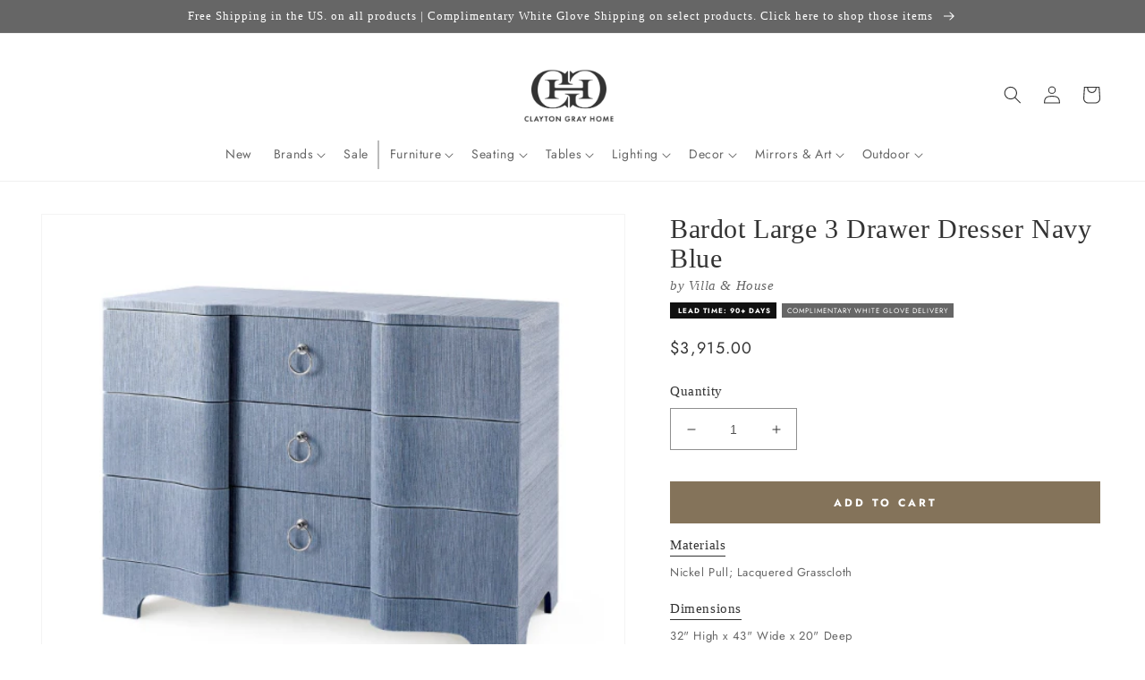

--- FILE ---
content_type: text/html; charset=utf-8
request_url: https://claytongrayhome.com/products/bungalow-5-bardot-large-3-drawer-navy-blue
body_size: 58359
content:
<!doctype html>
<html class="no-js" lang="en">
  <head>
    <meta charset="utf-8">
    <meta http-equiv="X-UA-Compatible" content="IE=edge">
    <meta name="viewport" content="width=device-width,initial-scale=1">
    <meta name="theme-color" content="">
    <link rel="canonical" href="https://claytongrayhome.com/products/bungalow-5-bardot-large-3-drawer-navy-blue">
    <link rel="preconnect" href="https://cdn.shopify.com" crossorigin><link rel="icon" type="image/png" href="//claytongrayhome.com/cdn/shop/files/CGH-Favicon.png?crop=center&height=32&v=1723656640&width=32"><link rel="preconnect" href="https://fonts.shopifycdn.com" crossorigin><title>
      Villa &amp; House Bardot Large 3 Drawer Dresser Navy Blue
 &ndash; CLAYTON GRAY HOME</title>

    
      <meta name="description" content="The Bardot Large 3 Drawer Dresser in Navy Blue from Villa &amp;amp; House boasts a beautiful deco-inspired design.  With a serpentine front and inset ring pulls in polished nickel, this dresser has a lacquered grasscloth finish with a texture resembling a painted strie. *Villa &amp;amp; House White Glove items ship in 2–4 week">
    

    

<meta property="og:site_name" content="CLAYTON GRAY HOME">
<meta property="og:url" content="https://claytongrayhome.com/products/bungalow-5-bardot-large-3-drawer-navy-blue">
<meta property="og:title" content="Villa &amp; House Bardot Large 3 Drawer Dresser Navy Blue">
<meta property="og:type" content="product">
<meta property="og:description" content="The Bardot Large 3 Drawer Dresser in Navy Blue from Villa &amp;amp; House boasts a beautiful deco-inspired design.  With a serpentine front and inset ring pulls in polished nickel, this dresser has a lacquered grasscloth finish with a texture resembling a painted strie. *Villa &amp;amp; House White Glove items ship in 2–4 week"><meta property="og:image" content="http://claytongrayhome.com/cdn/shop/products/bungalow-5-bardot-large-3-drawer-navy-blue.png?v=1632701641">
  <meta property="og:image:secure_url" content="https://claytongrayhome.com/cdn/shop/products/bungalow-5-bardot-large-3-drawer-navy-blue.png?v=1632701641">
  <meta property="og:image:width" content="561">
  <meta property="og:image:height" content="496"><meta property="og:price:amount" content="3,915.00">
  <meta property="og:price:currency" content="USD"><meta name="twitter:card" content="summary_large_image">
<meta name="twitter:title" content="Villa &amp; House Bardot Large 3 Drawer Dresser Navy Blue">
<meta name="twitter:description" content="The Bardot Large 3 Drawer Dresser in Navy Blue from Villa &amp;amp; House boasts a beautiful deco-inspired design.  With a serpentine front and inset ring pulls in polished nickel, this dresser has a lacquered grasscloth finish with a texture resembling a painted strie. *Villa &amp;amp; House White Glove items ship in 2–4 week">

    <script src="//claytongrayhome.com/cdn/shop/t/222/assets/global.js?v=108097256934444326411699557852" defer="defer"></script>
    
    <script>
// Declare boostSDAddiotnalThemeConfig variable
var boostSDAddiotnalThemeConfig = {
  custom: {
     customer_tags: null
  }
};
</script>
    <script>
  const boostSDAssetFileURL = "\/\/claytongrayhome.com\/cdn\/shop\/t\/222\/assets\/boost_sd_assets_file_url.gif?v=67393";
  window.boostSDAssetFileURL = boostSDAssetFileURL;

  if (window.boostSDAppConfig) {
    window.boostSDAppConfig.generalSettings.custom_js_asset_url = "//claytongrayhome.com/cdn/shop/t/222/assets/boost-sd-custom.js?v=20454811980289217801766975187";
    window.boostSDAppConfig.generalSettings.custom_css_asset_url = "//claytongrayhome.com/cdn/shop/t/222/assets/boost-sd-custom.css?v=72809539502277619291727673744";
  }

  
</script>

    
    <script>window.performance && window.performance.mark && window.performance.mark('shopify.content_for_header.start');</script><meta name="google-site-verification" content="2nB7g5OnWxi11pr2MdiuMcsorExCoAUagetqgu0qJcc">
<meta name="facebook-domain-verification" content="tj3yle4o3hnn780or0koglvzdebwz3">
<meta id="shopify-digital-wallet" name="shopify-digital-wallet" content="/19182419/digital_wallets/dialog">
<meta name="shopify-checkout-api-token" content="1f55acaaf969b0de0de1938156624194">
<link rel="alternate" type="application/json+oembed" href="https://claytongrayhome.com/products/bungalow-5-bardot-large-3-drawer-navy-blue.oembed">
<script async="async" src="/checkouts/internal/preloads.js?locale=en-US"></script>
<link rel="preconnect" href="https://shop.app" crossorigin="anonymous">
<script async="async" src="https://shop.app/checkouts/internal/preloads.js?locale=en-US&shop_id=19182419" crossorigin="anonymous"></script>
<script id="apple-pay-shop-capabilities" type="application/json">{"shopId":19182419,"countryCode":"US","currencyCode":"USD","merchantCapabilities":["supports3DS"],"merchantId":"gid:\/\/shopify\/Shop\/19182419","merchantName":"CLAYTON GRAY HOME","requiredBillingContactFields":["postalAddress","email","phone"],"requiredShippingContactFields":["postalAddress","email","phone"],"shippingType":"shipping","supportedNetworks":["visa","masterCard","amex","discover","elo","jcb"],"total":{"type":"pending","label":"CLAYTON GRAY HOME","amount":"1.00"},"shopifyPaymentsEnabled":true,"supportsSubscriptions":true}</script>
<script id="shopify-features" type="application/json">{"accessToken":"1f55acaaf969b0de0de1938156624194","betas":["rich-media-storefront-analytics"],"domain":"claytongrayhome.com","predictiveSearch":true,"shopId":19182419,"locale":"en"}</script>
<script>var Shopify = Shopify || {};
Shopify.shop = "clayton-gray-home.myshopify.com";
Shopify.locale = "en";
Shopify.currency = {"active":"USD","rate":"1.0"};
Shopify.country = "US";
Shopify.theme = {"name":"LIVE \/ Revised UX \/ September 2023","id":125309026352,"schema_name":"Dawn","schema_version":"7.0.1","theme_store_id":887,"role":"main"};
Shopify.theme.handle = "null";
Shopify.theme.style = {"id":null,"handle":null};
Shopify.cdnHost = "claytongrayhome.com/cdn";
Shopify.routes = Shopify.routes || {};
Shopify.routes.root = "/";</script>
<script type="module">!function(o){(o.Shopify=o.Shopify||{}).modules=!0}(window);</script>
<script>!function(o){function n(){var o=[];function n(){o.push(Array.prototype.slice.apply(arguments))}return n.q=o,n}var t=o.Shopify=o.Shopify||{};t.loadFeatures=n(),t.autoloadFeatures=n()}(window);</script>
<script>
  window.ShopifyPay = window.ShopifyPay || {};
  window.ShopifyPay.apiHost = "shop.app\/pay";
  window.ShopifyPay.redirectState = null;
</script>
<script id="shop-js-analytics" type="application/json">{"pageType":"product"}</script>
<script defer="defer" async type="module" src="//claytongrayhome.com/cdn/shopifycloud/shop-js/modules/v2/client.init-shop-cart-sync_BT-GjEfc.en.esm.js"></script>
<script defer="defer" async type="module" src="//claytongrayhome.com/cdn/shopifycloud/shop-js/modules/v2/chunk.common_D58fp_Oc.esm.js"></script>
<script defer="defer" async type="module" src="//claytongrayhome.com/cdn/shopifycloud/shop-js/modules/v2/chunk.modal_xMitdFEc.esm.js"></script>
<script type="module">
  await import("//claytongrayhome.com/cdn/shopifycloud/shop-js/modules/v2/client.init-shop-cart-sync_BT-GjEfc.en.esm.js");
await import("//claytongrayhome.com/cdn/shopifycloud/shop-js/modules/v2/chunk.common_D58fp_Oc.esm.js");
await import("//claytongrayhome.com/cdn/shopifycloud/shop-js/modules/v2/chunk.modal_xMitdFEc.esm.js");

  window.Shopify.SignInWithShop?.initShopCartSync?.({"fedCMEnabled":true,"windoidEnabled":true});

</script>
<script>
  window.Shopify = window.Shopify || {};
  if (!window.Shopify.featureAssets) window.Shopify.featureAssets = {};
  window.Shopify.featureAssets['shop-js'] = {"shop-cart-sync":["modules/v2/client.shop-cart-sync_DZOKe7Ll.en.esm.js","modules/v2/chunk.common_D58fp_Oc.esm.js","modules/v2/chunk.modal_xMitdFEc.esm.js"],"init-fed-cm":["modules/v2/client.init-fed-cm_B6oLuCjv.en.esm.js","modules/v2/chunk.common_D58fp_Oc.esm.js","modules/v2/chunk.modal_xMitdFEc.esm.js"],"shop-cash-offers":["modules/v2/client.shop-cash-offers_D2sdYoxE.en.esm.js","modules/v2/chunk.common_D58fp_Oc.esm.js","modules/v2/chunk.modal_xMitdFEc.esm.js"],"shop-login-button":["modules/v2/client.shop-login-button_QeVjl5Y3.en.esm.js","modules/v2/chunk.common_D58fp_Oc.esm.js","modules/v2/chunk.modal_xMitdFEc.esm.js"],"pay-button":["modules/v2/client.pay-button_DXTOsIq6.en.esm.js","modules/v2/chunk.common_D58fp_Oc.esm.js","modules/v2/chunk.modal_xMitdFEc.esm.js"],"shop-button":["modules/v2/client.shop-button_DQZHx9pm.en.esm.js","modules/v2/chunk.common_D58fp_Oc.esm.js","modules/v2/chunk.modal_xMitdFEc.esm.js"],"avatar":["modules/v2/client.avatar_BTnouDA3.en.esm.js"],"init-windoid":["modules/v2/client.init-windoid_CR1B-cfM.en.esm.js","modules/v2/chunk.common_D58fp_Oc.esm.js","modules/v2/chunk.modal_xMitdFEc.esm.js"],"init-shop-for-new-customer-accounts":["modules/v2/client.init-shop-for-new-customer-accounts_C_vY_xzh.en.esm.js","modules/v2/client.shop-login-button_QeVjl5Y3.en.esm.js","modules/v2/chunk.common_D58fp_Oc.esm.js","modules/v2/chunk.modal_xMitdFEc.esm.js"],"init-shop-email-lookup-coordinator":["modules/v2/client.init-shop-email-lookup-coordinator_BI7n9ZSv.en.esm.js","modules/v2/chunk.common_D58fp_Oc.esm.js","modules/v2/chunk.modal_xMitdFEc.esm.js"],"init-shop-cart-sync":["modules/v2/client.init-shop-cart-sync_BT-GjEfc.en.esm.js","modules/v2/chunk.common_D58fp_Oc.esm.js","modules/v2/chunk.modal_xMitdFEc.esm.js"],"shop-toast-manager":["modules/v2/client.shop-toast-manager_DiYdP3xc.en.esm.js","modules/v2/chunk.common_D58fp_Oc.esm.js","modules/v2/chunk.modal_xMitdFEc.esm.js"],"init-customer-accounts":["modules/v2/client.init-customer-accounts_D9ZNqS-Q.en.esm.js","modules/v2/client.shop-login-button_QeVjl5Y3.en.esm.js","modules/v2/chunk.common_D58fp_Oc.esm.js","modules/v2/chunk.modal_xMitdFEc.esm.js"],"init-customer-accounts-sign-up":["modules/v2/client.init-customer-accounts-sign-up_iGw4briv.en.esm.js","modules/v2/client.shop-login-button_QeVjl5Y3.en.esm.js","modules/v2/chunk.common_D58fp_Oc.esm.js","modules/v2/chunk.modal_xMitdFEc.esm.js"],"shop-follow-button":["modules/v2/client.shop-follow-button_CqMgW2wH.en.esm.js","modules/v2/chunk.common_D58fp_Oc.esm.js","modules/v2/chunk.modal_xMitdFEc.esm.js"],"checkout-modal":["modules/v2/client.checkout-modal_xHeaAweL.en.esm.js","modules/v2/chunk.common_D58fp_Oc.esm.js","modules/v2/chunk.modal_xMitdFEc.esm.js"],"shop-login":["modules/v2/client.shop-login_D91U-Q7h.en.esm.js","modules/v2/chunk.common_D58fp_Oc.esm.js","modules/v2/chunk.modal_xMitdFEc.esm.js"],"lead-capture":["modules/v2/client.lead-capture_BJmE1dJe.en.esm.js","modules/v2/chunk.common_D58fp_Oc.esm.js","modules/v2/chunk.modal_xMitdFEc.esm.js"],"payment-terms":["modules/v2/client.payment-terms_Ci9AEqFq.en.esm.js","modules/v2/chunk.common_D58fp_Oc.esm.js","modules/v2/chunk.modal_xMitdFEc.esm.js"]};
</script>
<script>(function() {
  var isLoaded = false;
  function asyncLoad() {
    if (isLoaded) return;
    isLoaded = true;
    var urls = ["https:\/\/motivate.shopapps.site\/motivator.php?shop=clayton-gray-home.myshopify.com","https:\/\/d23dclunsivw3h.cloudfront.net\/redirect-app.js?shop=clayton-gray-home.myshopify.com","\/\/shopify.privy.com\/widget.js?shop=clayton-gray-home.myshopify.com","https:\/\/hotjar.dualsidedapp.com\/script.js?shop=clayton-gray-home.myshopify.com","https:\/\/storage.nfcube.com\/instafeed-e6ad0516c86448278adef050bfc44e1a.js?shop=clayton-gray-home.myshopify.com"];
    for (var i = 0; i < urls.length; i++) {
      var s = document.createElement('script');
      s.type = 'text/javascript';
      s.async = true;
      s.src = urls[i];
      var x = document.getElementsByTagName('script')[0];
      x.parentNode.insertBefore(s, x);
    }
  };
  if(window.attachEvent) {
    window.attachEvent('onload', asyncLoad);
  } else {
    window.addEventListener('load', asyncLoad, false);
  }
})();</script>
<script id="__st">var __st={"a":19182419,"offset":-18000,"reqid":"975d8dcb-b810-4f2e-98f2-48fcee516e1a-1769147704","pageurl":"claytongrayhome.com\/products\/bungalow-5-bardot-large-3-drawer-navy-blue","u":"9139d8c2eda2","p":"product","rtyp":"product","rid":83045941253};</script>
<script>window.ShopifyPaypalV4VisibilityTracking = true;</script>
<script id="captcha-bootstrap">!function(){'use strict';const t='contact',e='account',n='new_comment',o=[[t,t],['blogs',n],['comments',n],[t,'customer']],c=[[e,'customer_login'],[e,'guest_login'],[e,'recover_customer_password'],[e,'create_customer']],r=t=>t.map((([t,e])=>`form[action*='/${t}']:not([data-nocaptcha='true']) input[name='form_type'][value='${e}']`)).join(','),a=t=>()=>t?[...document.querySelectorAll(t)].map((t=>t.form)):[];function s(){const t=[...o],e=r(t);return a(e)}const i='password',u='form_key',d=['recaptcha-v3-token','g-recaptcha-response','h-captcha-response',i],f=()=>{try{return window.sessionStorage}catch{return}},m='__shopify_v',_=t=>t.elements[u];function p(t,e,n=!1){try{const o=window.sessionStorage,c=JSON.parse(o.getItem(e)),{data:r}=function(t){const{data:e,action:n}=t;return t[m]||n?{data:e,action:n}:{data:t,action:n}}(c);for(const[e,n]of Object.entries(r))t.elements[e]&&(t.elements[e].value=n);n&&o.removeItem(e)}catch(o){console.error('form repopulation failed',{error:o})}}const l='form_type',E='cptcha';function T(t){t.dataset[E]=!0}const w=window,h=w.document,L='Shopify',v='ce_forms',y='captcha';let A=!1;((t,e)=>{const n=(g='f06e6c50-85a8-45c8-87d0-21a2b65856fe',I='https://cdn.shopify.com/shopifycloud/storefront-forms-hcaptcha/ce_storefront_forms_captcha_hcaptcha.v1.5.2.iife.js',D={infoText:'Protected by hCaptcha',privacyText:'Privacy',termsText:'Terms'},(t,e,n)=>{const o=w[L][v],c=o.bindForm;if(c)return c(t,g,e,D).then(n);var r;o.q.push([[t,g,e,D],n]),r=I,A||(h.body.append(Object.assign(h.createElement('script'),{id:'captcha-provider',async:!0,src:r})),A=!0)});var g,I,D;w[L]=w[L]||{},w[L][v]=w[L][v]||{},w[L][v].q=[],w[L][y]=w[L][y]||{},w[L][y].protect=function(t,e){n(t,void 0,e),T(t)},Object.freeze(w[L][y]),function(t,e,n,w,h,L){const[v,y,A,g]=function(t,e,n){const i=e?o:[],u=t?c:[],d=[...i,...u],f=r(d),m=r(i),_=r(d.filter((([t,e])=>n.includes(e))));return[a(f),a(m),a(_),s()]}(w,h,L),I=t=>{const e=t.target;return e instanceof HTMLFormElement?e:e&&e.form},D=t=>v().includes(t);t.addEventListener('submit',(t=>{const e=I(t);if(!e)return;const n=D(e)&&!e.dataset.hcaptchaBound&&!e.dataset.recaptchaBound,o=_(e),c=g().includes(e)&&(!o||!o.value);(n||c)&&t.preventDefault(),c&&!n&&(function(t){try{if(!f())return;!function(t){const e=f();if(!e)return;const n=_(t);if(!n)return;const o=n.value;o&&e.removeItem(o)}(t);const e=Array.from(Array(32),(()=>Math.random().toString(36)[2])).join('');!function(t,e){_(t)||t.append(Object.assign(document.createElement('input'),{type:'hidden',name:u})),t.elements[u].value=e}(t,e),function(t,e){const n=f();if(!n)return;const o=[...t.querySelectorAll(`input[type='${i}']`)].map((({name:t})=>t)),c=[...d,...o],r={};for(const[a,s]of new FormData(t).entries())c.includes(a)||(r[a]=s);n.setItem(e,JSON.stringify({[m]:1,action:t.action,data:r}))}(t,e)}catch(e){console.error('failed to persist form',e)}}(e),e.submit())}));const S=(t,e)=>{t&&!t.dataset[E]&&(n(t,e.some((e=>e===t))),T(t))};for(const o of['focusin','change'])t.addEventListener(o,(t=>{const e=I(t);D(e)&&S(e,y())}));const B=e.get('form_key'),M=e.get(l),P=B&&M;t.addEventListener('DOMContentLoaded',(()=>{const t=y();if(P)for(const e of t)e.elements[l].value===M&&p(e,B);[...new Set([...A(),...v().filter((t=>'true'===t.dataset.shopifyCaptcha))])].forEach((e=>S(e,t)))}))}(h,new URLSearchParams(w.location.search),n,t,e,['guest_login'])})(!0,!0)}();</script>
<script integrity="sha256-4kQ18oKyAcykRKYeNunJcIwy7WH5gtpwJnB7kiuLZ1E=" data-source-attribution="shopify.loadfeatures" defer="defer" src="//claytongrayhome.com/cdn/shopifycloud/storefront/assets/storefront/load_feature-a0a9edcb.js" crossorigin="anonymous"></script>
<script crossorigin="anonymous" defer="defer" src="//claytongrayhome.com/cdn/shopifycloud/storefront/assets/shopify_pay/storefront-65b4c6d7.js?v=20250812"></script>
<script data-source-attribution="shopify.dynamic_checkout.dynamic.init">var Shopify=Shopify||{};Shopify.PaymentButton=Shopify.PaymentButton||{isStorefrontPortableWallets:!0,init:function(){window.Shopify.PaymentButton.init=function(){};var t=document.createElement("script");t.src="https://claytongrayhome.com/cdn/shopifycloud/portable-wallets/latest/portable-wallets.en.js",t.type="module",document.head.appendChild(t)}};
</script>
<script data-source-attribution="shopify.dynamic_checkout.buyer_consent">
  function portableWalletsHideBuyerConsent(e){var t=document.getElementById("shopify-buyer-consent"),n=document.getElementById("shopify-subscription-policy-button");t&&n&&(t.classList.add("hidden"),t.setAttribute("aria-hidden","true"),n.removeEventListener("click",e))}function portableWalletsShowBuyerConsent(e){var t=document.getElementById("shopify-buyer-consent"),n=document.getElementById("shopify-subscription-policy-button");t&&n&&(t.classList.remove("hidden"),t.removeAttribute("aria-hidden"),n.addEventListener("click",e))}window.Shopify?.PaymentButton&&(window.Shopify.PaymentButton.hideBuyerConsent=portableWalletsHideBuyerConsent,window.Shopify.PaymentButton.showBuyerConsent=portableWalletsShowBuyerConsent);
</script>
<script data-source-attribution="shopify.dynamic_checkout.cart.bootstrap">document.addEventListener("DOMContentLoaded",(function(){function t(){return document.querySelector("shopify-accelerated-checkout-cart, shopify-accelerated-checkout")}if(t())Shopify.PaymentButton.init();else{new MutationObserver((function(e,n){t()&&(Shopify.PaymentButton.init(),n.disconnect())})).observe(document.body,{childList:!0,subtree:!0})}}));
</script>
<link id="shopify-accelerated-checkout-styles" rel="stylesheet" media="screen" href="https://claytongrayhome.com/cdn/shopifycloud/portable-wallets/latest/accelerated-checkout-backwards-compat.css" crossorigin="anonymous">
<style id="shopify-accelerated-checkout-cart">
        #shopify-buyer-consent {
  margin-top: 1em;
  display: inline-block;
  width: 100%;
}

#shopify-buyer-consent.hidden {
  display: none;
}

#shopify-subscription-policy-button {
  background: none;
  border: none;
  padding: 0;
  text-decoration: underline;
  font-size: inherit;
  cursor: pointer;
}

#shopify-subscription-policy-button::before {
  box-shadow: none;
}

      </style>
<script id="sections-script" data-sections="header,footer" defer="defer" src="//claytongrayhome.com/cdn/shop/t/222/compiled_assets/scripts.js?v=67393"></script>
<script>window.performance && window.performance.mark && window.performance.mark('shopify.content_for_header.end');</script>


    <style data-shopify>
      @font-face {
  font-family: Jost;
  font-weight: 400;
  font-style: normal;
  font-display: swap;
  src: url("//claytongrayhome.com/cdn/fonts/jost/jost_n4.d47a1b6347ce4a4c9f437608011273009d91f2b7.woff2") format("woff2"),
       url("//claytongrayhome.com/cdn/fonts/jost/jost_n4.791c46290e672b3f85c3d1c651ef2efa3819eadd.woff") format("woff");
}

      @font-face {
  font-family: Jost;
  font-weight: 700;
  font-style: normal;
  font-display: swap;
  src: url("//claytongrayhome.com/cdn/fonts/jost/jost_n7.921dc18c13fa0b0c94c5e2517ffe06139c3615a3.woff2") format("woff2"),
       url("//claytongrayhome.com/cdn/fonts/jost/jost_n7.cbfc16c98c1e195f46c536e775e4e959c5f2f22b.woff") format("woff");
}

      @font-face {
  font-family: Jost;
  font-weight: 400;
  font-style: italic;
  font-display: swap;
  src: url("//claytongrayhome.com/cdn/fonts/jost/jost_i4.b690098389649750ada222b9763d55796c5283a5.woff2") format("woff2"),
       url("//claytongrayhome.com/cdn/fonts/jost/jost_i4.fd766415a47e50b9e391ae7ec04e2ae25e7e28b0.woff") format("woff");
}

      @font-face {
  font-family: Jost;
  font-weight: 700;
  font-style: italic;
  font-display: swap;
  src: url("//claytongrayhome.com/cdn/fonts/jost/jost_i7.d8201b854e41e19d7ed9b1a31fe4fe71deea6d3f.woff2") format("woff2"),
       url("//claytongrayhome.com/cdn/fonts/jost/jost_i7.eae515c34e26b6c853efddc3fc0c552e0de63757.woff") format("woff");
}

      

      :root {
        --font-body-family: Jost, sans-serif;
        --font-body-style: normal;
        --font-body-weight: 400;
        --font-body-weight-bold: 700;

        --font-heading-family: Garamond, Baskerville, Caslon, serif;
        --font-heading-style: normal;
        --font-heading-weight: 400;

        --font-body-scale: 1.0;
        --font-heading-scale: 1.0;

        --color-base-text: 51, 51, 51;
        --color-shadow: 51, 51, 51;
        --color-base-background-1: 255, 255, 255;
        --color-base-background-2: 243, 243, 243;
        --color-base-solid-button-labels: 255, 255, 255;
        --color-base-outline-button-labels: 51, 51, 51;
        --color-base-accent-1: 132, 115, 90;
        --color-base-accent-2: 102, 102, 102;
        --payment-terms-background-color: #ffffff;

        --gradient-base-background-1: #ffffff;
        --gradient-base-background-2: #f3f3f3;
        --gradient-base-accent-1: #84735a;
        --gradient-base-accent-2: #666666;

        --media-padding: px;
        --media-border-opacity: 0.05;
        --media-border-width: 1px;
        --media-radius: 0px;
        --media-shadow-opacity: 0.0;
        --media-shadow-horizontal-offset: 0px;
        --media-shadow-vertical-offset: 0px;
        --media-shadow-blur-radius: 5px;
        --media-shadow-visible: 0;

        --page-width: 160rem;
        --page-width-margin: 0rem;

        --product-card-image-padding: 0.0rem;
        --product-card-corner-radius: 0.0rem;
        --product-card-text-alignment: left;
        --product-card-border-width: 0.0rem;
        --product-card-border-opacity: 0.1;
        --product-card-shadow-opacity: 0.0;
        --product-card-shadow-visible: 0;
        --product-card-shadow-horizontal-offset: 0.0rem;
        --product-card-shadow-vertical-offset: 0.4rem;
        --product-card-shadow-blur-radius: 0.5rem;

        --collection-card-image-padding: 0.0rem;
        --collection-card-corner-radius: 0.0rem;
        --collection-card-text-alignment: left;
        --collection-card-border-width: 0.0rem;
        --collection-card-border-opacity: 0.1;
        --collection-card-shadow-opacity: 0.0;
        --collection-card-shadow-visible: 0;
        --collection-card-shadow-horizontal-offset: 0.0rem;
        --collection-card-shadow-vertical-offset: 0.4rem;
        --collection-card-shadow-blur-radius: 0.5rem;

        --blog-card-image-padding: 0.0rem;
        --blog-card-corner-radius: 0.0rem;
        --blog-card-text-alignment: left;
        --blog-card-border-width: 0.0rem;
        --blog-card-border-opacity: 0.1;
        --blog-card-shadow-opacity: 0.0;
        --blog-card-shadow-visible: 0;
        --blog-card-shadow-horizontal-offset: 0.0rem;
        --blog-card-shadow-vertical-offset: 0.4rem;
        --blog-card-shadow-blur-radius: 0.5rem;

        --badge-corner-radius: 4.0rem;

        --popup-border-width: 1px;
        --popup-border-opacity: 0.1;
        --popup-corner-radius: 0px;
        --popup-shadow-opacity: 0.0;
        --popup-shadow-horizontal-offset: 0px;
        --popup-shadow-vertical-offset: 4px;
        --popup-shadow-blur-radius: 5px;

        --drawer-border-width: 1px;
        --drawer-border-opacity: 0.1;
        --drawer-shadow-opacity: 0.0;
        --drawer-shadow-horizontal-offset: 0px;
        --drawer-shadow-vertical-offset: 4px;
        --drawer-shadow-blur-radius: 5px;

        --spacing-sections-desktop: 0px;
        --spacing-sections-mobile: 0px;

        --grid-desktop-vertical-spacing: 8px;
        --grid-desktop-horizontal-spacing: 8px;
        --grid-mobile-vertical-spacing: 4px;
        --grid-mobile-horizontal-spacing: 4px;

        --text-boxes-border-opacity: 0.0;
        --text-boxes-border-width: 0px;
        --text-boxes-radius: 0px;
        --text-boxes-shadow-opacity: 0.0;
        --text-boxes-shadow-visible: 0;
        --text-boxes-shadow-horizontal-offset: 0px;
        --text-boxes-shadow-vertical-offset: 4px;
        --text-boxes-shadow-blur-radius: 5px;

        --buttons-radius: 0px;
        --buttons-radius-outset: 0px;
        --buttons-border-width: 1px;
        --buttons-border-opacity: 1.0;
        --buttons-shadow-opacity: 0.0;
        --buttons-shadow-visible: 0;
        --buttons-shadow-horizontal-offset: 0px;
        --buttons-shadow-vertical-offset: 4px;
        --buttons-shadow-blur-radius: 5px;
        --buttons-border-offset: 0px;

        --inputs-radius: 0px;
        --inputs-border-width: 1px;
        --inputs-border-opacity: 0.55;
        --inputs-shadow-opacity: 0.0;
        --inputs-shadow-horizontal-offset: 0px;
        --inputs-margin-offset: 0px;
        --inputs-shadow-vertical-offset: 4px;
        --inputs-shadow-blur-radius: 5px;
        --inputs-radius-outset: 0px;

        --variant-pills-radius: 40px;
        --variant-pills-border-width: 1px;
        --variant-pills-border-opacity: 0.55;
        --variant-pills-shadow-opacity: 0.0;
        --variant-pills-shadow-horizontal-offset: 0px;
        --variant-pills-shadow-vertical-offset: 4px;
        --variant-pills-shadow-blur-radius: 5px;
      }

      *,
      *::before,
      *::after {
        box-sizing: inherit;
      }

      html {
        box-sizing: border-box;
        font-size: calc(var(--font-body-scale) * 62.5%);
        height: 100%;
      }

      body {
        display: grid;
        grid-template-rows: auto auto 1fr auto;
        grid-template-columns: 100%;
        min-height: 100%;
        margin: 0;
        font-size: 1.5rem;
        letter-spacing: 0.06rem;
        line-height: calc(1 + 0.8 / var(--font-body-scale));
        font-family: var(--font-body-family);
        font-style: var(--font-body-style);
        font-weight: var(--font-body-weight);
      }

      @media screen and (min-width: 750px) {
        body {
          font-size: 1.6rem;
        }
      }
    </style>

    <link href="//claytongrayhome.com/cdn/shop/t/222/assets/base.css?v=133380363134389727021699980276" rel="stylesheet" type="text/css" media="all" />
<link rel="preload" as="font" href="//claytongrayhome.com/cdn/fonts/jost/jost_n4.d47a1b6347ce4a4c9f437608011273009d91f2b7.woff2" type="font/woff2" crossorigin><link rel="stylesheet" href="//claytongrayhome.com/cdn/shop/t/222/assets/component-predictive-search.css?v=83512081251802922551691416602" media="print" onload="this.media='all'"><script>document.documentElement.className = document.documentElement.className.replace('no-js', 'js');
    if (Shopify.designMode) {
      document.documentElement.classList.add('shopify-design-mode');
    }
    </script>
  
 <!--begin-boost-pfs-filter-css-->
   
 <!--end-boost-pfs-filter-css-->

 

 <!--begin-boost-pfs-filter-css-->
   
 <!--end-boost-pfs-filter-css-->
    <script
  async type="text/javascript"
  src="//static.klaviyo.com/onsite/js/klaviyo.js?company_id=JsMBG8"
></script>
<!-- BEGIN app block: shopify://apps/klaviyo-email-marketing-sms/blocks/klaviyo-onsite-embed/2632fe16-c075-4321-a88b-50b567f42507 -->












  <script async src="https://static.klaviyo.com/onsite/js/JsMBG8/klaviyo.js?company_id=JsMBG8"></script>
  <script>!function(){if(!window.klaviyo){window._klOnsite=window._klOnsite||[];try{window.klaviyo=new Proxy({},{get:function(n,i){return"push"===i?function(){var n;(n=window._klOnsite).push.apply(n,arguments)}:function(){for(var n=arguments.length,o=new Array(n),w=0;w<n;w++)o[w]=arguments[w];var t="function"==typeof o[o.length-1]?o.pop():void 0,e=new Promise((function(n){window._klOnsite.push([i].concat(o,[function(i){t&&t(i),n(i)}]))}));return e}}})}catch(n){window.klaviyo=window.klaviyo||[],window.klaviyo.push=function(){var n;(n=window._klOnsite).push.apply(n,arguments)}}}}();</script>

  
    <script id="viewed_product">
      if (item == null) {
        var _learnq = _learnq || [];

        var MetafieldReviews = null
        var MetafieldYotpoRating = null
        var MetafieldYotpoCount = null
        var MetafieldLooxRating = null
        var MetafieldLooxCount = null
        var okendoProduct = null
        var okendoProductReviewCount = null
        var okendoProductReviewAverageValue = null
        try {
          // The following fields are used for Customer Hub recently viewed in order to add reviews.
          // This information is not part of __kla_viewed. Instead, it is part of __kla_viewed_reviewed_items
          MetafieldReviews = {};
          MetafieldYotpoRating = null
          MetafieldYotpoCount = null
          MetafieldLooxRating = null
          MetafieldLooxCount = null

          okendoProduct = null
          // If the okendo metafield is not legacy, it will error, which then requires the new json formatted data
          if (okendoProduct && 'error' in okendoProduct) {
            okendoProduct = null
          }
          okendoProductReviewCount = okendoProduct ? okendoProduct.reviewCount : null
          okendoProductReviewAverageValue = okendoProduct ? okendoProduct.reviewAverageValue : null
        } catch (error) {
          console.error('Error in Klaviyo onsite reviews tracking:', error);
        }

        var item = {
          Name: "Bardot Large 3 Drawer Dresser Navy Blue",
          ProductID: 83045941253,
          Categories: ["All Furniture","All Products","Cabinets \u0026 Dressers","Casegoods","Furniture","Guest Room","New Arrivals","Specialty Pricing","The Black Friday Event - 20% Off","The Labor Day Event","TRADE","Villa \u0026 House","Welcome15","White Glove Delivery"],
          ImageURL: "https://claytongrayhome.com/cdn/shop/products/bungalow-5-bardot-large-3-drawer-navy-blue_grande.png?v=1632701641",
          URL: "https://claytongrayhome.com/products/bungalow-5-bardot-large-3-drawer-navy-blue",
          Brand: "Villa \u0026 House",
          Price: "$3,915.00",
          Value: "3,915.00",
          CompareAtPrice: "$0.00"
        };
        _learnq.push(['track', 'Viewed Product', item]);
        _learnq.push(['trackViewedItem', {
          Title: item.Name,
          ItemId: item.ProductID,
          Categories: item.Categories,
          ImageUrl: item.ImageURL,
          Url: item.URL,
          Metadata: {
            Brand: item.Brand,
            Price: item.Price,
            Value: item.Value,
            CompareAtPrice: item.CompareAtPrice
          },
          metafields:{
            reviews: MetafieldReviews,
            yotpo:{
              rating: MetafieldYotpoRating,
              count: MetafieldYotpoCount,
            },
            loox:{
              rating: MetafieldLooxRating,
              count: MetafieldLooxCount,
            },
            okendo: {
              rating: okendoProductReviewAverageValue,
              count: okendoProductReviewCount,
            }
          }
        }]);
      }
    </script>
  




  <script>
    window.klaviyoReviewsProductDesignMode = false
  </script>







<!-- END app block --><link href="https://monorail-edge.shopifysvc.com" rel="dns-prefetch">
<script>(function(){if ("sendBeacon" in navigator && "performance" in window) {try {var session_token_from_headers = performance.getEntriesByType('navigation')[0].serverTiming.find(x => x.name == '_s').description;} catch {var session_token_from_headers = undefined;}var session_cookie_matches = document.cookie.match(/_shopify_s=([^;]*)/);var session_token_from_cookie = session_cookie_matches && session_cookie_matches.length === 2 ? session_cookie_matches[1] : "";var session_token = session_token_from_headers || session_token_from_cookie || "";function handle_abandonment_event(e) {var entries = performance.getEntries().filter(function(entry) {return /monorail-edge.shopifysvc.com/.test(entry.name);});if (!window.abandonment_tracked && entries.length === 0) {window.abandonment_tracked = true;var currentMs = Date.now();var navigation_start = performance.timing.navigationStart;var payload = {shop_id: 19182419,url: window.location.href,navigation_start,duration: currentMs - navigation_start,session_token,page_type: "product"};window.navigator.sendBeacon("https://monorail-edge.shopifysvc.com/v1/produce", JSON.stringify({schema_id: "online_store_buyer_site_abandonment/1.1",payload: payload,metadata: {event_created_at_ms: currentMs,event_sent_at_ms: currentMs}}));}}window.addEventListener('pagehide', handle_abandonment_event);}}());</script>
<script id="web-pixels-manager-setup">(function e(e,d,r,n,o){if(void 0===o&&(o={}),!Boolean(null===(a=null===(i=window.Shopify)||void 0===i?void 0:i.analytics)||void 0===a?void 0:a.replayQueue)){var i,a;window.Shopify=window.Shopify||{};var t=window.Shopify;t.analytics=t.analytics||{};var s=t.analytics;s.replayQueue=[],s.publish=function(e,d,r){return s.replayQueue.push([e,d,r]),!0};try{self.performance.mark("wpm:start")}catch(e){}var l=function(){var e={modern:/Edge?\/(1{2}[4-9]|1[2-9]\d|[2-9]\d{2}|\d{4,})\.\d+(\.\d+|)|Firefox\/(1{2}[4-9]|1[2-9]\d|[2-9]\d{2}|\d{4,})\.\d+(\.\d+|)|Chrom(ium|e)\/(9{2}|\d{3,})\.\d+(\.\d+|)|(Maci|X1{2}).+ Version\/(15\.\d+|(1[6-9]|[2-9]\d|\d{3,})\.\d+)([,.]\d+|)( \(\w+\)|)( Mobile\/\w+|) Safari\/|Chrome.+OPR\/(9{2}|\d{3,})\.\d+\.\d+|(CPU[ +]OS|iPhone[ +]OS|CPU[ +]iPhone|CPU IPhone OS|CPU iPad OS)[ +]+(15[._]\d+|(1[6-9]|[2-9]\d|\d{3,})[._]\d+)([._]\d+|)|Android:?[ /-](13[3-9]|1[4-9]\d|[2-9]\d{2}|\d{4,})(\.\d+|)(\.\d+|)|Android.+Firefox\/(13[5-9]|1[4-9]\d|[2-9]\d{2}|\d{4,})\.\d+(\.\d+|)|Android.+Chrom(ium|e)\/(13[3-9]|1[4-9]\d|[2-9]\d{2}|\d{4,})\.\d+(\.\d+|)|SamsungBrowser\/([2-9]\d|\d{3,})\.\d+/,legacy:/Edge?\/(1[6-9]|[2-9]\d|\d{3,})\.\d+(\.\d+|)|Firefox\/(5[4-9]|[6-9]\d|\d{3,})\.\d+(\.\d+|)|Chrom(ium|e)\/(5[1-9]|[6-9]\d|\d{3,})\.\d+(\.\d+|)([\d.]+$|.*Safari\/(?![\d.]+ Edge\/[\d.]+$))|(Maci|X1{2}).+ Version\/(10\.\d+|(1[1-9]|[2-9]\d|\d{3,})\.\d+)([,.]\d+|)( \(\w+\)|)( Mobile\/\w+|) Safari\/|Chrome.+OPR\/(3[89]|[4-9]\d|\d{3,})\.\d+\.\d+|(CPU[ +]OS|iPhone[ +]OS|CPU[ +]iPhone|CPU IPhone OS|CPU iPad OS)[ +]+(10[._]\d+|(1[1-9]|[2-9]\d|\d{3,})[._]\d+)([._]\d+|)|Android:?[ /-](13[3-9]|1[4-9]\d|[2-9]\d{2}|\d{4,})(\.\d+|)(\.\d+|)|Mobile Safari.+OPR\/([89]\d|\d{3,})\.\d+\.\d+|Android.+Firefox\/(13[5-9]|1[4-9]\d|[2-9]\d{2}|\d{4,})\.\d+(\.\d+|)|Android.+Chrom(ium|e)\/(13[3-9]|1[4-9]\d|[2-9]\d{2}|\d{4,})\.\d+(\.\d+|)|Android.+(UC? ?Browser|UCWEB|U3)[ /]?(15\.([5-9]|\d{2,})|(1[6-9]|[2-9]\d|\d{3,})\.\d+)\.\d+|SamsungBrowser\/(5\.\d+|([6-9]|\d{2,})\.\d+)|Android.+MQ{2}Browser\/(14(\.(9|\d{2,})|)|(1[5-9]|[2-9]\d|\d{3,})(\.\d+|))(\.\d+|)|K[Aa][Ii]OS\/(3\.\d+|([4-9]|\d{2,})\.\d+)(\.\d+|)/},d=e.modern,r=e.legacy,n=navigator.userAgent;return n.match(d)?"modern":n.match(r)?"legacy":"unknown"}(),u="modern"===l?"modern":"legacy",c=(null!=n?n:{modern:"",legacy:""})[u],f=function(e){return[e.baseUrl,"/wpm","/b",e.hashVersion,"modern"===e.buildTarget?"m":"l",".js"].join("")}({baseUrl:d,hashVersion:r,buildTarget:u}),m=function(e){var d=e.version,r=e.bundleTarget,n=e.surface,o=e.pageUrl,i=e.monorailEndpoint;return{emit:function(e){var a=e.status,t=e.errorMsg,s=(new Date).getTime(),l=JSON.stringify({metadata:{event_sent_at_ms:s},events:[{schema_id:"web_pixels_manager_load/3.1",payload:{version:d,bundle_target:r,page_url:o,status:a,surface:n,error_msg:t},metadata:{event_created_at_ms:s}}]});if(!i)return console&&console.warn&&console.warn("[Web Pixels Manager] No Monorail endpoint provided, skipping logging."),!1;try{return self.navigator.sendBeacon.bind(self.navigator)(i,l)}catch(e){}var u=new XMLHttpRequest;try{return u.open("POST",i,!0),u.setRequestHeader("Content-Type","text/plain"),u.send(l),!0}catch(e){return console&&console.warn&&console.warn("[Web Pixels Manager] Got an unhandled error while logging to Monorail."),!1}}}}({version:r,bundleTarget:l,surface:e.surface,pageUrl:self.location.href,monorailEndpoint:e.monorailEndpoint});try{o.browserTarget=l,function(e){var d=e.src,r=e.async,n=void 0===r||r,o=e.onload,i=e.onerror,a=e.sri,t=e.scriptDataAttributes,s=void 0===t?{}:t,l=document.createElement("script"),u=document.querySelector("head"),c=document.querySelector("body");if(l.async=n,l.src=d,a&&(l.integrity=a,l.crossOrigin="anonymous"),s)for(var f in s)if(Object.prototype.hasOwnProperty.call(s,f))try{l.dataset[f]=s[f]}catch(e){}if(o&&l.addEventListener("load",o),i&&l.addEventListener("error",i),u)u.appendChild(l);else{if(!c)throw new Error("Did not find a head or body element to append the script");c.appendChild(l)}}({src:f,async:!0,onload:function(){if(!function(){var e,d;return Boolean(null===(d=null===(e=window.Shopify)||void 0===e?void 0:e.analytics)||void 0===d?void 0:d.initialized)}()){var d=window.webPixelsManager.init(e)||void 0;if(d){var r=window.Shopify.analytics;r.replayQueue.forEach((function(e){var r=e[0],n=e[1],o=e[2];d.publishCustomEvent(r,n,o)})),r.replayQueue=[],r.publish=d.publishCustomEvent,r.visitor=d.visitor,r.initialized=!0}}},onerror:function(){return m.emit({status:"failed",errorMsg:"".concat(f," has failed to load")})},sri:function(e){var d=/^sha384-[A-Za-z0-9+/=]+$/;return"string"==typeof e&&d.test(e)}(c)?c:"",scriptDataAttributes:o}),m.emit({status:"loading"})}catch(e){m.emit({status:"failed",errorMsg:(null==e?void 0:e.message)||"Unknown error"})}}})({shopId: 19182419,storefrontBaseUrl: "https://claytongrayhome.com",extensionsBaseUrl: "https://extensions.shopifycdn.com/cdn/shopifycloud/web-pixels-manager",monorailEndpoint: "https://monorail-edge.shopifysvc.com/unstable/produce_batch",surface: "storefront-renderer",enabledBetaFlags: ["2dca8a86"],webPixelsConfigList: [{"id":"1080426544","configuration":"{\"accountID\":\"JsMBG8\",\"webPixelConfig\":\"eyJlbmFibGVBZGRlZFRvQ2FydEV2ZW50cyI6IHRydWV9\"}","eventPayloadVersion":"v1","runtimeContext":"STRICT","scriptVersion":"524f6c1ee37bacdca7657a665bdca589","type":"APP","apiClientId":123074,"privacyPurposes":["ANALYTICS","MARKETING"],"dataSharingAdjustments":{"protectedCustomerApprovalScopes":["read_customer_address","read_customer_email","read_customer_name","read_customer_personal_data","read_customer_phone"]}},{"id":"298418224","configuration":"{\"config\":\"{\\\"google_tag_ids\\\":[\\\"G-FPKKJ3WNSB\\\",\\\"AW-876983675\\\",\\\"GT-NNQ5CXS\\\",\\\"MC-TKZG5RWQD1\\\"],\\\"target_country\\\":\\\"US\\\",\\\"gtag_events\\\":[{\\\"type\\\":\\\"search\\\",\\\"action_label\\\":[\\\"G-FPKKJ3WNSB\\\",\\\"AW-876983675\\\/Cf9BCN2DrZUBEPvqlqID\\\",\\\"AW-876983675\\\"]},{\\\"type\\\":\\\"begin_checkout\\\",\\\"action_label\\\":[\\\"G-FPKKJ3WNSB\\\",\\\"AW-876983675\\\/KhYhCNqDrZUBEPvqlqID\\\",\\\"AW-876983675\\\"]},{\\\"type\\\":\\\"view_item\\\",\\\"action_label\\\":[\\\"G-FPKKJ3WNSB\\\",\\\"AW-876983675\\\/fN-QCNSDrZUBEPvqlqID\\\",\\\"MC-TKZG5RWQD1\\\",\\\"AW-876983675\\\"]},{\\\"type\\\":\\\"purchase\\\",\\\"action_label\\\":[\\\"G-FPKKJ3WNSB\\\",\\\"AW-876983675\\\/ez1LCNGDrZUBEPvqlqID\\\",\\\"MC-TKZG5RWQD1\\\",\\\"AW-876983675\\\"]},{\\\"type\\\":\\\"page_view\\\",\\\"action_label\\\":[\\\"G-FPKKJ3WNSB\\\",\\\"AW-876983675\\\/SiU6CM6DrZUBEPvqlqID\\\",\\\"MC-TKZG5RWQD1\\\",\\\"AW-876983675\\\"]},{\\\"type\\\":\\\"add_payment_info\\\",\\\"action_label\\\":[\\\"G-FPKKJ3WNSB\\\",\\\"AW-876983675\\\/G-yGCOCDrZUBEPvqlqID\\\",\\\"AW-876983675\\\"]},{\\\"type\\\":\\\"add_to_cart\\\",\\\"action_label\\\":[\\\"G-FPKKJ3WNSB\\\",\\\"AW-876983675\\\/1CgeCNeDrZUBEPvqlqID\\\",\\\"AW-876983675\\\"]}],\\\"enable_monitoring_mode\\\":false}\"}","eventPayloadVersion":"v1","runtimeContext":"OPEN","scriptVersion":"b2a88bafab3e21179ed38636efcd8a93","type":"APP","apiClientId":1780363,"privacyPurposes":[],"dataSharingAdjustments":{"protectedCustomerApprovalScopes":["read_customer_address","read_customer_email","read_customer_name","read_customer_personal_data","read_customer_phone"]}},{"id":"115933232","configuration":"{\"pixel_id\":\"157233095002885\",\"pixel_type\":\"facebook_pixel\",\"metaapp_system_user_token\":\"-\"}","eventPayloadVersion":"v1","runtimeContext":"OPEN","scriptVersion":"ca16bc87fe92b6042fbaa3acc2fbdaa6","type":"APP","apiClientId":2329312,"privacyPurposes":["ANALYTICS","MARKETING","SALE_OF_DATA"],"dataSharingAdjustments":{"protectedCustomerApprovalScopes":["read_customer_address","read_customer_email","read_customer_name","read_customer_personal_data","read_customer_phone"]}},{"id":"57212976","configuration":"{\"tagID\":\"2612539607812\"}","eventPayloadVersion":"v1","runtimeContext":"STRICT","scriptVersion":"18031546ee651571ed29edbe71a3550b","type":"APP","apiClientId":3009811,"privacyPurposes":["ANALYTICS","MARKETING","SALE_OF_DATA"],"dataSharingAdjustments":{"protectedCustomerApprovalScopes":["read_customer_address","read_customer_email","read_customer_name","read_customer_personal_data","read_customer_phone"]}},{"id":"shopify-app-pixel","configuration":"{}","eventPayloadVersion":"v1","runtimeContext":"STRICT","scriptVersion":"0450","apiClientId":"shopify-pixel","type":"APP","privacyPurposes":["ANALYTICS","MARKETING"]},{"id":"shopify-custom-pixel","eventPayloadVersion":"v1","runtimeContext":"LAX","scriptVersion":"0450","apiClientId":"shopify-pixel","type":"CUSTOM","privacyPurposes":["ANALYTICS","MARKETING"]}],isMerchantRequest: false,initData: {"shop":{"name":"CLAYTON GRAY HOME","paymentSettings":{"currencyCode":"USD"},"myshopifyDomain":"clayton-gray-home.myshopify.com","countryCode":"US","storefrontUrl":"https:\/\/claytongrayhome.com"},"customer":null,"cart":null,"checkout":null,"productVariants":[{"price":{"amount":3915.0,"currencyCode":"USD"},"product":{"title":"Bardot Large 3 Drawer Dresser Navy Blue","vendor":"Villa \u0026 House","id":"83045941253","untranslatedTitle":"Bardot Large 3 Drawer Dresser Navy Blue","url":"\/products\/bungalow-5-bardot-large-3-drawer-navy-blue","type":"Casegoods"},"id":"940662259717","image":{"src":"\/\/claytongrayhome.com\/cdn\/shop\/products\/bungalow-5-bardot-large-3-drawer-navy-blue.png?v=1632701641"},"sku":"BDT-225-68","title":"Nickel Pull; Lacquered Grasscloth \/ 32\" High x 43\" Wide x 20\" Deep","untranslatedTitle":"Nickel Pull; Lacquered Grasscloth \/ 32\" High x 43\" Wide x 20\" Deep"}],"purchasingCompany":null},},"https://claytongrayhome.com/cdn","fcfee988w5aeb613cpc8e4bc33m6693e112",{"modern":"","legacy":""},{"shopId":"19182419","storefrontBaseUrl":"https:\/\/claytongrayhome.com","extensionBaseUrl":"https:\/\/extensions.shopifycdn.com\/cdn\/shopifycloud\/web-pixels-manager","surface":"storefront-renderer","enabledBetaFlags":"[\"2dca8a86\"]","isMerchantRequest":"false","hashVersion":"fcfee988w5aeb613cpc8e4bc33m6693e112","publish":"custom","events":"[[\"page_viewed\",{}],[\"product_viewed\",{\"productVariant\":{\"price\":{\"amount\":3915.0,\"currencyCode\":\"USD\"},\"product\":{\"title\":\"Bardot Large 3 Drawer Dresser Navy Blue\",\"vendor\":\"Villa \u0026 House\",\"id\":\"83045941253\",\"untranslatedTitle\":\"Bardot Large 3 Drawer Dresser Navy Blue\",\"url\":\"\/products\/bungalow-5-bardot-large-3-drawer-navy-blue\",\"type\":\"Casegoods\"},\"id\":\"940662259717\",\"image\":{\"src\":\"\/\/claytongrayhome.com\/cdn\/shop\/products\/bungalow-5-bardot-large-3-drawer-navy-blue.png?v=1632701641\"},\"sku\":\"BDT-225-68\",\"title\":\"Nickel Pull; Lacquered Grasscloth \/ 32\\\" High x 43\\\" Wide x 20\\\" Deep\",\"untranslatedTitle\":\"Nickel Pull; Lacquered Grasscloth \/ 32\\\" High x 43\\\" Wide x 20\\\" Deep\"}}]]"});</script><script>
  window.ShopifyAnalytics = window.ShopifyAnalytics || {};
  window.ShopifyAnalytics.meta = window.ShopifyAnalytics.meta || {};
  window.ShopifyAnalytics.meta.currency = 'USD';
  var meta = {"product":{"id":83045941253,"gid":"gid:\/\/shopify\/Product\/83045941253","vendor":"Villa \u0026 House","type":"Casegoods","handle":"bungalow-5-bardot-large-3-drawer-navy-blue","variants":[{"id":940662259717,"price":391500,"name":"Bardot Large 3 Drawer Dresser Navy Blue - Nickel Pull; Lacquered Grasscloth \/ 32\" High x 43\" Wide x 20\" Deep","public_title":"Nickel Pull; Lacquered Grasscloth \/ 32\" High x 43\" Wide x 20\" Deep","sku":"BDT-225-68"}],"remote":false},"page":{"pageType":"product","resourceType":"product","resourceId":83045941253,"requestId":"975d8dcb-b810-4f2e-98f2-48fcee516e1a-1769147704"}};
  for (var attr in meta) {
    window.ShopifyAnalytics.meta[attr] = meta[attr];
  }
</script>
<script class="analytics">
  (function () {
    var customDocumentWrite = function(content) {
      var jquery = null;

      if (window.jQuery) {
        jquery = window.jQuery;
      } else if (window.Checkout && window.Checkout.$) {
        jquery = window.Checkout.$;
      }

      if (jquery) {
        jquery('body').append(content);
      }
    };

    var hasLoggedConversion = function(token) {
      if (token) {
        return document.cookie.indexOf('loggedConversion=' + token) !== -1;
      }
      return false;
    }

    var setCookieIfConversion = function(token) {
      if (token) {
        var twoMonthsFromNow = new Date(Date.now());
        twoMonthsFromNow.setMonth(twoMonthsFromNow.getMonth() + 2);

        document.cookie = 'loggedConversion=' + token + '; expires=' + twoMonthsFromNow;
      }
    }

    var trekkie = window.ShopifyAnalytics.lib = window.trekkie = window.trekkie || [];
    if (trekkie.integrations) {
      return;
    }
    trekkie.methods = [
      'identify',
      'page',
      'ready',
      'track',
      'trackForm',
      'trackLink'
    ];
    trekkie.factory = function(method) {
      return function() {
        var args = Array.prototype.slice.call(arguments);
        args.unshift(method);
        trekkie.push(args);
        return trekkie;
      };
    };
    for (var i = 0; i < trekkie.methods.length; i++) {
      var key = trekkie.methods[i];
      trekkie[key] = trekkie.factory(key);
    }
    trekkie.load = function(config) {
      trekkie.config = config || {};
      trekkie.config.initialDocumentCookie = document.cookie;
      var first = document.getElementsByTagName('script')[0];
      var script = document.createElement('script');
      script.type = 'text/javascript';
      script.onerror = function(e) {
        var scriptFallback = document.createElement('script');
        scriptFallback.type = 'text/javascript';
        scriptFallback.onerror = function(error) {
                var Monorail = {
      produce: function produce(monorailDomain, schemaId, payload) {
        var currentMs = new Date().getTime();
        var event = {
          schema_id: schemaId,
          payload: payload,
          metadata: {
            event_created_at_ms: currentMs,
            event_sent_at_ms: currentMs
          }
        };
        return Monorail.sendRequest("https://" + monorailDomain + "/v1/produce", JSON.stringify(event));
      },
      sendRequest: function sendRequest(endpointUrl, payload) {
        // Try the sendBeacon API
        if (window && window.navigator && typeof window.navigator.sendBeacon === 'function' && typeof window.Blob === 'function' && !Monorail.isIos12()) {
          var blobData = new window.Blob([payload], {
            type: 'text/plain'
          });

          if (window.navigator.sendBeacon(endpointUrl, blobData)) {
            return true;
          } // sendBeacon was not successful

        } // XHR beacon

        var xhr = new XMLHttpRequest();

        try {
          xhr.open('POST', endpointUrl);
          xhr.setRequestHeader('Content-Type', 'text/plain');
          xhr.send(payload);
        } catch (e) {
          console.log(e);
        }

        return false;
      },
      isIos12: function isIos12() {
        return window.navigator.userAgent.lastIndexOf('iPhone; CPU iPhone OS 12_') !== -1 || window.navigator.userAgent.lastIndexOf('iPad; CPU OS 12_') !== -1;
      }
    };
    Monorail.produce('monorail-edge.shopifysvc.com',
      'trekkie_storefront_load_errors/1.1',
      {shop_id: 19182419,
      theme_id: 125309026352,
      app_name: "storefront",
      context_url: window.location.href,
      source_url: "//claytongrayhome.com/cdn/s/trekkie.storefront.8d95595f799fbf7e1d32231b9a28fd43b70c67d3.min.js"});

        };
        scriptFallback.async = true;
        scriptFallback.src = '//claytongrayhome.com/cdn/s/trekkie.storefront.8d95595f799fbf7e1d32231b9a28fd43b70c67d3.min.js';
        first.parentNode.insertBefore(scriptFallback, first);
      };
      script.async = true;
      script.src = '//claytongrayhome.com/cdn/s/trekkie.storefront.8d95595f799fbf7e1d32231b9a28fd43b70c67d3.min.js';
      first.parentNode.insertBefore(script, first);
    };
    trekkie.load(
      {"Trekkie":{"appName":"storefront","development":false,"defaultAttributes":{"shopId":19182419,"isMerchantRequest":null,"themeId":125309026352,"themeCityHash":"6868143590368671566","contentLanguage":"en","currency":"USD","eventMetadataId":"7fc6d836-bb07-48f8-8c4d-e886c884398d"},"isServerSideCookieWritingEnabled":true,"monorailRegion":"shop_domain","enabledBetaFlags":["65f19447"]},"Session Attribution":{},"S2S":{"facebookCapiEnabled":true,"source":"trekkie-storefront-renderer","apiClientId":580111}}
    );

    var loaded = false;
    trekkie.ready(function() {
      if (loaded) return;
      loaded = true;

      window.ShopifyAnalytics.lib = window.trekkie;

      var originalDocumentWrite = document.write;
      document.write = customDocumentWrite;
      try { window.ShopifyAnalytics.merchantGoogleAnalytics.call(this); } catch(error) {};
      document.write = originalDocumentWrite;

      window.ShopifyAnalytics.lib.page(null,{"pageType":"product","resourceType":"product","resourceId":83045941253,"requestId":"975d8dcb-b810-4f2e-98f2-48fcee516e1a-1769147704","shopifyEmitted":true});

      var match = window.location.pathname.match(/checkouts\/(.+)\/(thank_you|post_purchase)/)
      var token = match? match[1]: undefined;
      if (!hasLoggedConversion(token)) {
        setCookieIfConversion(token);
        window.ShopifyAnalytics.lib.track("Viewed Product",{"currency":"USD","variantId":940662259717,"productId":83045941253,"productGid":"gid:\/\/shopify\/Product\/83045941253","name":"Bardot Large 3 Drawer Dresser Navy Blue - Nickel Pull; Lacquered Grasscloth \/ 32\" High x 43\" Wide x 20\" Deep","price":"3915.00","sku":"BDT-225-68","brand":"Villa \u0026 House","variant":"Nickel Pull; Lacquered Grasscloth \/ 32\" High x 43\" Wide x 20\" Deep","category":"Casegoods","nonInteraction":true,"remote":false},undefined,undefined,{"shopifyEmitted":true});
      window.ShopifyAnalytics.lib.track("monorail:\/\/trekkie_storefront_viewed_product\/1.1",{"currency":"USD","variantId":940662259717,"productId":83045941253,"productGid":"gid:\/\/shopify\/Product\/83045941253","name":"Bardot Large 3 Drawer Dresser Navy Blue - Nickel Pull; Lacquered Grasscloth \/ 32\" High x 43\" Wide x 20\" Deep","price":"3915.00","sku":"BDT-225-68","brand":"Villa \u0026 House","variant":"Nickel Pull; Lacquered Grasscloth \/ 32\" High x 43\" Wide x 20\" Deep","category":"Casegoods","nonInteraction":true,"remote":false,"referer":"https:\/\/claytongrayhome.com\/products\/bungalow-5-bardot-large-3-drawer-navy-blue"});
      }
    });


        var eventsListenerScript = document.createElement('script');
        eventsListenerScript.async = true;
        eventsListenerScript.src = "//claytongrayhome.com/cdn/shopifycloud/storefront/assets/shop_events_listener-3da45d37.js";
        document.getElementsByTagName('head')[0].appendChild(eventsListenerScript);

})();</script>
  <script>
  if (!window.ga || (window.ga && typeof window.ga !== 'function')) {
    window.ga = function ga() {
      (window.ga.q = window.ga.q || []).push(arguments);
      if (window.Shopify && window.Shopify.analytics && typeof window.Shopify.analytics.publish === 'function') {
        window.Shopify.analytics.publish("ga_stub_called", {}, {sendTo: "google_osp_migration"});
      }
      console.error("Shopify's Google Analytics stub called with:", Array.from(arguments), "\nSee https://help.shopify.com/manual/promoting-marketing/pixels/pixel-migration#google for more information.");
    };
    if (window.Shopify && window.Shopify.analytics && typeof window.Shopify.analytics.publish === 'function') {
      window.Shopify.analytics.publish("ga_stub_initialized", {}, {sendTo: "google_osp_migration"});
    }
  }
</script>
<script
  defer
  src="https://claytongrayhome.com/cdn/shopifycloud/perf-kit/shopify-perf-kit-3.0.4.min.js"
  data-application="storefront-renderer"
  data-shop-id="19182419"
  data-render-region="gcp-us-central1"
  data-page-type="product"
  data-theme-instance-id="125309026352"
  data-theme-name="Dawn"
  data-theme-version="7.0.1"
  data-monorail-region="shop_domain"
  data-resource-timing-sampling-rate="10"
  data-shs="true"
  data-shs-beacon="true"
  data-shs-export-with-fetch="true"
  data-shs-logs-sample-rate="1"
  data-shs-beacon-endpoint="https://claytongrayhome.com/api/collect"
></script>
</head>

  <body class="gradient product">
    <a class="skip-to-content-link button visually-hidden" href="#MainContent">
      Skip to content
    </a><div id="shopify-section-announcement-bar" class="shopify-section"><div class="announcement-bar color-accent-2 gradient" role="region" aria-label="Announcement" ><a href="/collections/white-glove-delivery" class="announcement-bar__link link link--text focus-inset animate-arrow"><div class="page-width">
                <p class="announcement-bar__message center h5">
                  Free Shipping in the US. on all products  |  Complimentary White Glove Shipping on select products. Click here to shop those items
<svg viewBox="0 0 14 10" fill="none" aria-hidden="true" focusable="false" role="presentation" class="icon icon-arrow" xmlns="http://www.w3.org/2000/svg">
  <path fill-rule="evenodd" clip-rule="evenodd" d="M8.537.808a.5.5 0 01.817-.162l4 4a.5.5 0 010 .708l-4 4a.5.5 0 11-.708-.708L11.793 5.5H1a.5.5 0 010-1h10.793L8.646 1.354a.5.5 0 01-.109-.546z" fill="currentColor">
</svg>

</p>
              </div></a></div>
</div>
    <div id="shopify-section-header" class="shopify-section section-header"><link rel="stylesheet" href="//claytongrayhome.com/cdn/shop/t/222/assets/component-list-menu.css?v=151968516119678728991691416602" media="print" onload="this.media='all'">
<link rel="stylesheet" href="//claytongrayhome.com/cdn/shop/t/222/assets/component-search.css?v=96455689198851321781691416602" media="print" onload="this.media='all'">
<link rel="stylesheet" href="//claytongrayhome.com/cdn/shop/t/222/assets/component-menu-drawer.css?v=182311192829367774911691416602" media="print" onload="this.media='all'">
<link rel="stylesheet" href="//claytongrayhome.com/cdn/shop/t/222/assets/component-cart-notification.css?v=183358051719344305851691416602" media="print" onload="this.media='all'">
<link rel="stylesheet" href="//claytongrayhome.com/cdn/shop/t/222/assets/component-cart-items.css?v=81026101802210182661691416602" media="print" onload="this.media='all'"><link rel="stylesheet" href="//claytongrayhome.com/cdn/shop/t/222/assets/component-price.css?v=65402837579211014041691416602" media="print" onload="this.media='all'">
  <link rel="stylesheet" href="//claytongrayhome.com/cdn/shop/t/222/assets/component-loading-overlay.css?v=167310470843593579841691416602" media="print" onload="this.media='all'"><noscript><link href="//claytongrayhome.com/cdn/shop/t/222/assets/component-list-menu.css?v=151968516119678728991691416602" rel="stylesheet" type="text/css" media="all" /></noscript>
<noscript><link href="//claytongrayhome.com/cdn/shop/t/222/assets/component-search.css?v=96455689198851321781691416602" rel="stylesheet" type="text/css" media="all" /></noscript>
<noscript><link href="//claytongrayhome.com/cdn/shop/t/222/assets/component-menu-drawer.css?v=182311192829367774911691416602" rel="stylesheet" type="text/css" media="all" /></noscript>
<noscript><link href="//claytongrayhome.com/cdn/shop/t/222/assets/component-cart-notification.css?v=183358051719344305851691416602" rel="stylesheet" type="text/css" media="all" /></noscript>
<noscript><link href="//claytongrayhome.com/cdn/shop/t/222/assets/component-cart-items.css?v=81026101802210182661691416602" rel="stylesheet" type="text/css" media="all" /></noscript>

<style>
  header-drawer {
    justify-self: start;
    margin-left: -1.2rem;
  }

  .header__heading-logo {
    max-width: 100px;
  }

  @media screen and (min-width: 990px) {
    header-drawer {
      display: none;
    }
  }

  .menu-drawer-container {
    display: flex;
  }

  .list-menu {
    list-style: none;
    padding: 0;
    margin: 0;
  }

  .list-menu--inline {
    display: inline-flex;
    flex-wrap: wrap;
  }

  summary.list-menu__item {
    padding-right: 2.2rem;
  }

  .list-menu__item {
    display: flex;
    align-items: center;
    line-height: 2.5;
  }

  .list-menu__item--link {
    text-decoration: none;
    padding-bottom: 1rem;
    padding-top: 1rem;
    line-height: calc(1 + 0.8 / var(--font-body-scale));
  }

  @media screen and (min-width: 750px) {
    .list-menu__item--link {
      padding-bottom: 0.5rem;
      padding-top: 0.5rem;
    }
  }
</style><style data-shopify>.header {
    padding-top: 16px;
    padding-bottom: 16px;
  }

  .section-header {
    margin-bottom: 0px;
  }

  @media screen and (min-width: 750px) {
    .section-header {
      margin-bottom: 0px;
    }
  }

  @media screen and (min-width: 990px) {
    .header {
      padding-top: 32px;
      padding-bottom: 32px;
    }
  }</style><script src="//claytongrayhome.com/cdn/shop/t/222/assets/details-disclosure.js?v=153497636716254413831691416602" defer="defer"></script>
<script src="//claytongrayhome.com/cdn/shop/t/222/assets/details-modal.js?v=4511761896672669691691416602" defer="defer"></script>
<script src="//claytongrayhome.com/cdn/shop/t/222/assets/cart-notification.js?v=160453272920806432391691416602" defer="defer"></script><svg xmlns="http://www.w3.org/2000/svg" class="hidden">
  <symbol id="icon-search" viewbox="0 0 18 19" fill="none">
    <path fill-rule="evenodd" clip-rule="evenodd" d="M11.03 11.68A5.784 5.784 0 112.85 3.5a5.784 5.784 0 018.18 8.18zm.26 1.12a6.78 6.78 0 11.72-.7l5.4 5.4a.5.5 0 11-.71.7l-5.41-5.4z" fill="currentColor"/>
  </symbol>

  <symbol id="icon-close" class="icon icon-close" fill="none" viewBox="0 0 18 17">
    <path d="M.865 15.978a.5.5 0 00.707.707l7.433-7.431 7.579 7.282a.501.501 0 00.846-.37.5.5 0 00-.153-.351L9.712 8.546l7.417-7.416a.5.5 0 10-.707-.708L8.991 7.853 1.413.573a.5.5 0 10-.693.72l7.563 7.268-7.418 7.417z" fill="currentColor">
  </symbol>
</svg>
<sticky-header class="header-wrapper color-background-1 gradient header-wrapper--border-bottom">
  <header class="header header--middle-center header--mobile-center page-width header--has-menu"><header-drawer data-breakpoint="tablet">
        <details id="Details-menu-drawer-container" class="menu-drawer-container">
          <summary class="header__icon header__icon--menu header__icon--summary link focus-inset" aria-label="Menu">
            <span>
              <svg xmlns="http://www.w3.org/2000/svg" aria-hidden="true" focusable="false" role="presentation" class="icon icon-hamburger" fill="none" viewBox="0 0 18 16">
  <path d="M1 .5a.5.5 0 100 1h15.71a.5.5 0 000-1H1zM.5 8a.5.5 0 01.5-.5h15.71a.5.5 0 010 1H1A.5.5 0 01.5 8zm0 7a.5.5 0 01.5-.5h15.71a.5.5 0 010 1H1a.5.5 0 01-.5-.5z" fill="currentColor">
</svg>

              <svg xmlns="http://www.w3.org/2000/svg" aria-hidden="true" focusable="false" role="presentation" class="icon icon-close" fill="none" viewBox="0 0 18 17">
  <path d="M.865 15.978a.5.5 0 00.707.707l7.433-7.431 7.579 7.282a.501.501 0 00.846-.37.5.5 0 00-.153-.351L9.712 8.546l7.417-7.416a.5.5 0 10-.707-.708L8.991 7.853 1.413.573a.5.5 0 10-.693.72l7.563 7.268-7.418 7.417z" fill="currentColor">
</svg>

            </span>
          </summary>
          <div id="menu-drawer" class="gradient menu-drawer motion-reduce" tabindex="-1">
            <div class="menu-drawer__inner-container">
              <div class="menu-drawer__navigation-container">
                <nav class="menu-drawer__navigation">
                  <ul class="menu-drawer__menu has-submenu list-menu" role="list"><li><a href="/collections/new-arrivals-all" class="menu-drawer__menu-item list-menu__item link link--text focus-inset">
                            New
                          </a></li><li><details id="Details-menu-drawer-menu-item-2">
                            <summary class="menu-drawer__menu-item list-menu__item link link--text focus-inset">
                              <a href="/pages/brand" style="color:#666; text-decoration:none;">Brands</a>
                              <svg viewBox="0 0 14 10" fill="none" aria-hidden="true" focusable="false" role="presentation" class="icon icon-arrow" xmlns="http://www.w3.org/2000/svg">
  <path fill-rule="evenodd" clip-rule="evenodd" d="M8.537.808a.5.5 0 01.817-.162l4 4a.5.5 0 010 .708l-4 4a.5.5 0 11-.708-.708L11.793 5.5H1a.5.5 0 010-1h10.793L8.646 1.354a.5.5 0 01-.109-.546z" fill="currentColor">
</svg>

                              <svg aria-hidden="true" focusable="false" role="presentation" class="icon icon-caret" viewBox="0 0 10 6" style="filter: 
    drop-shadow(-1px -1px 0px #fff) 
    drop-shadow(1px -1px 0px #fff) 
    drop-shadow(1px 1px 0px #fff)
    drop-shadow(-1px 1px 0px #fff)">
  <path fill-rule="evenodd" clip-rule="evenodd" d="M9.354.646a.5.5 0 00-.708 0L5 4.293 1.354.646a.5.5 0 00-.708.708l4 4a.5.5 0 00.708 0l4-4a.5.5 0 000-.708z" fill="currentColor">
</svg>

                            </summary>
                            <div id="link-brands" class="menu-drawer__submenu has-submenu gradient motion-reduce" tabindex="-1">
                              <div class="menu-drawer__inner-submenu">
                                <button class="menu-drawer__close-button link link--text focus-inset" aria-expanded="true">
                                  <svg viewBox="0 0 14 10" fill="none" aria-hidden="true" focusable="false" role="presentation" class="icon icon-arrow" xmlns="http://www.w3.org/2000/svg">
  <path fill-rule="evenodd" clip-rule="evenodd" d="M8.537.808a.5.5 0 01.817-.162l4 4a.5.5 0 010 .708l-4 4a.5.5 0 11-.708-.708L11.793 5.5H1a.5.5 0 010-1h10.793L8.646 1.354a.5.5 0 01-.109-.546z" fill="currentColor">
</svg>

                                  Brands
                                </button>
                                <ul class="menu-drawer__menu list-menu" role="list" tabindex="-1"><li><a href="/collections/arteriors-home" class="menu-drawer__menu-item link link--text list-menu__item focus-inset">
                                          Arteriors
                                        </a></li><li><a href="/collections/blue-pheasant" class="menu-drawer__menu-item link link--text list-menu__item focus-inset">
                                          Blue Pheasant
                                        </a></li><li><a href="/collections/clayton-gray-home" class="menu-drawer__menu-item link link--text list-menu__item focus-inset">
                                          CGH Design
                                        </a></li><li><a href="/collections/currey-and-company" class="menu-drawer__menu-item link link--text list-menu__item focus-inset">
                                          Currey &amp; Company
                                        </a></li><li><a href="/collections/e-lawrence" class="menu-drawer__menu-item link link--text list-menu__item focus-inset">
                                          E Lawrence
                                        </a></li><li><a href="/collections/four-hands" class="menu-drawer__menu-item link link--text list-menu__item focus-inset">
                                          Four Hands
                                        </a></li><li><a href="/collections/global-views" class="menu-drawer__menu-item link link--text list-menu__item focus-inset">
                                          Global Views
                                        </a></li><li><a href="/collections/jamie-young" class="menu-drawer__menu-item link link--text list-menu__item focus-inset">
                                          Jamie Young
                                        </a></li><li><a href="/collections/kelly-wearstler" class="menu-drawer__menu-item link link--text list-menu__item focus-inset">
                                          Kelly Wearstler
                                        </a></li><li><a href="/collections/made-goods" class="menu-drawer__menu-item link link--text list-menu__item focus-inset">
                                          Made Goods
                                        </a></li><li><a href="/collections/maison-detto" class="menu-drawer__menu-item link link--text list-menu__item focus-inset">
                                          Maison d&#39;Etto
                                        </a></li><li><a href="/collections/mirror-image" class="menu-drawer__menu-item link link--text list-menu__item focus-inset">
                                          Mirror Home
                                        </a></li><li><a href="/collections/moss-home" class="menu-drawer__menu-item link link--text list-menu__item focus-inset">
                                          Moss Home
                                        </a></li><li><a href="/collections/natural-curiosities" class="menu-drawer__menu-item link link--text list-menu__item focus-inset">
                                          Natural Curiosities
                                        </a></li><li><a href="/collections/noir" class="menu-drawer__menu-item link link--text list-menu__item focus-inset">
                                          Noir
                                        </a></li><li><a href="/collections/oly" class="menu-drawer__menu-item link link--text list-menu__item focus-inset">
                                          Oly Studio
                                        </a></li><li><a href="/collections/palecek" class="menu-drawer__menu-item link link--text list-menu__item focus-inset">
                                          Palecek
                                        </a></li><li><a href="/collections/pigeon-and-poodle" class="menu-drawer__menu-item link link--text list-menu__item focus-inset">
                                          Pigeon &amp; Poodle
                                        </a></li><li><a href="/collections/robert-abbey" class="menu-drawer__menu-item link link--text list-menu__item focus-inset">
                                          Robert Abbey
                                        </a></li><li><a href="/collections/saint-rita-parlor" class="menu-drawer__menu-item link link--text list-menu__item focus-inset">
                                          Saint Rita Parlor 
                                        </a></li><li><a href="/collections/studio-a" class="menu-drawer__menu-item link link--text list-menu__item focus-inset">
                                          Studio A
                                        </a></li><li><a href="/collections/villa-house" class="menu-drawer__menu-item link link--text list-menu__item focus-inset">
                                          Villa &amp; House
                                        </a></li><li><a href="/collections/worlds-away" class="menu-drawer__menu-item link link--text list-menu__item focus-inset">
                                          Worlds Away
                                        </a></li></ul>
                              </div>
                            </div>
                          </details></li><li><a href="/collections/sale-home-decor" class="menu-drawer__menu-item list-menu__item link link--text focus-inset">
                            Sale
                          </a></li><li><details id="Details-menu-drawer-menu-item-4">
                            <summary class="menu-drawer__menu-item list-menu__item link link--text focus-inset">
                              <a href="/collections/furniture" style="color:#666; text-decoration:none;">Furniture</a>
                              <svg viewBox="0 0 14 10" fill="none" aria-hidden="true" focusable="false" role="presentation" class="icon icon-arrow" xmlns="http://www.w3.org/2000/svg">
  <path fill-rule="evenodd" clip-rule="evenodd" d="M8.537.808a.5.5 0 01.817-.162l4 4a.5.5 0 010 .708l-4 4a.5.5 0 11-.708-.708L11.793 5.5H1a.5.5 0 010-1h10.793L8.646 1.354a.5.5 0 01-.109-.546z" fill="currentColor">
</svg>

                              <svg aria-hidden="true" focusable="false" role="presentation" class="icon icon-caret" viewBox="0 0 10 6" style="filter: 
    drop-shadow(-1px -1px 0px #fff) 
    drop-shadow(1px -1px 0px #fff) 
    drop-shadow(1px 1px 0px #fff)
    drop-shadow(-1px 1px 0px #fff)">
  <path fill-rule="evenodd" clip-rule="evenodd" d="M9.354.646a.5.5 0 00-.708 0L5 4.293 1.354.646a.5.5 0 00-.708.708l4 4a.5.5 0 00.708 0l4-4a.5.5 0 000-.708z" fill="currentColor">
</svg>

                            </summary>
                            <div id="link-furniture" class="menu-drawer__submenu has-submenu gradient motion-reduce" tabindex="-1">
                              <div class="menu-drawer__inner-submenu">
                                <button class="menu-drawer__close-button link link--text focus-inset" aria-expanded="true">
                                  <svg viewBox="0 0 14 10" fill="none" aria-hidden="true" focusable="false" role="presentation" class="icon icon-arrow" xmlns="http://www.w3.org/2000/svg">
  <path fill-rule="evenodd" clip-rule="evenodd" d="M8.537.808a.5.5 0 01.817-.162l4 4a.5.5 0 010 .708l-4 4a.5.5 0 11-.708-.708L11.793 5.5H1a.5.5 0 010-1h10.793L8.646 1.354a.5.5 0 01-.109-.546z" fill="currentColor">
</svg>

                                  Furniture
                                </button>
                                <ul class="menu-drawer__menu list-menu" role="list" tabindex="-1"><li><a href="/collections/bar-cart" class="menu-drawer__menu-item link link--text list-menu__item focus-inset">
                                          Bar Carts
                                        </a></li><li><a href="/collections/beds" class="menu-drawer__menu-item link link--text list-menu__item focus-inset">
                                          Beds
                                        </a></li><li><a href="/collections/casegood" class="menu-drawer__menu-item link link--text list-menu__item focus-inset">
                                          Casegoods
                                        </a></li><li><a href="/collections/chest-nightstand" class="menu-drawer__menu-item link link--text list-menu__item focus-inset">
                                          Chests &amp; Nightstands
                                        </a></li><li><a href="/collections/desks" class="menu-drawer__menu-item link link--text list-menu__item focus-inset">
                                          Desks
                                        </a></li><li><a href="/collections/shelving" class="menu-drawer__menu-item link link--text list-menu__item focus-inset">
                                          Shelving
                                        </a></li><li><a href="/collections/all-furniture" class="menu-drawer__menu-item link link--text list-menu__item focus-inset">
                                          All Furniture
                                        </a></li></ul>
                              </div>
                            </div>
                          </details></li><li><details id="Details-menu-drawer-menu-item-5">
                            <summary class="menu-drawer__menu-item list-menu__item link link--text focus-inset">
                              <a href="/collections/seating" style="color:#666; text-decoration:none;">Seating</a>
                              <svg viewBox="0 0 14 10" fill="none" aria-hidden="true" focusable="false" role="presentation" class="icon icon-arrow" xmlns="http://www.w3.org/2000/svg">
  <path fill-rule="evenodd" clip-rule="evenodd" d="M8.537.808a.5.5 0 01.817-.162l4 4a.5.5 0 010 .708l-4 4a.5.5 0 11-.708-.708L11.793 5.5H1a.5.5 0 010-1h10.793L8.646 1.354a.5.5 0 01-.109-.546z" fill="currentColor">
</svg>

                              <svg aria-hidden="true" focusable="false" role="presentation" class="icon icon-caret" viewBox="0 0 10 6" style="filter: 
    drop-shadow(-1px -1px 0px #fff) 
    drop-shadow(1px -1px 0px #fff) 
    drop-shadow(1px 1px 0px #fff)
    drop-shadow(-1px 1px 0px #fff)">
  <path fill-rule="evenodd" clip-rule="evenodd" d="M9.354.646a.5.5 0 00-.708 0L5 4.293 1.354.646a.5.5 0 00-.708.708l4 4a.5.5 0 00.708 0l4-4a.5.5 0 000-.708z" fill="currentColor">
</svg>

                            </summary>
                            <div id="link-seating" class="menu-drawer__submenu has-submenu gradient motion-reduce" tabindex="-1">
                              <div class="menu-drawer__inner-submenu">
                                <button class="menu-drawer__close-button link link--text focus-inset" aria-expanded="true">
                                  <svg viewBox="0 0 14 10" fill="none" aria-hidden="true" focusable="false" role="presentation" class="icon icon-arrow" xmlns="http://www.w3.org/2000/svg">
  <path fill-rule="evenodd" clip-rule="evenodd" d="M8.537.808a.5.5 0 01.817-.162l4 4a.5.5 0 010 .708l-4 4a.5.5 0 11-.708-.708L11.793 5.5H1a.5.5 0 010-1h10.793L8.646 1.354a.5.5 0 01-.109-.546z" fill="currentColor">
</svg>

                                  Seating
                                </button>
                                <ul class="menu-drawer__menu list-menu" role="list" tabindex="-1"><li><a href="/collections/bar-counter-stools" class="menu-drawer__menu-item link link--text list-menu__item focus-inset">
                                          Bar &amp; Counter Stools
                                        </a></li><li><a href="/collections/all-benches" class="menu-drawer__menu-item link link--text list-menu__item focus-inset">
                                          Benches
                                        </a></li><li><a href="/collections/chairs" class="menu-drawer__menu-item link link--text list-menu__item focus-inset">
                                          Accent Chairs
                                        </a></li><li><a href="/collections/dining-chairs" class="menu-drawer__menu-item link link--text list-menu__item focus-inset">
                                          Dining Chairs
                                        </a></li><li><a href="/collections/ottoman" class="menu-drawer__menu-item link link--text list-menu__item focus-inset">
                                          Ottomans
                                        </a></li><li><a href="/collections/sofa" class="menu-drawer__menu-item link link--text list-menu__item focus-inset">
                                          Sofas
                                        </a></li><li><a href="/collections/garden-stools" class="menu-drawer__menu-item link link--text list-menu__item focus-inset">
                                          Stools
                                        </a></li><li><a href="/collections/all-seating" class="menu-drawer__menu-item link link--text list-menu__item focus-inset">
                                          All Seating
                                        </a></li></ul>
                              </div>
                            </div>
                          </details></li><li><details id="Details-menu-drawer-menu-item-6">
                            <summary class="menu-drawer__menu-item list-menu__item link link--text focus-inset">
                              <a href="/collections/table" style="color:#666; text-decoration:none;">Tables</a>
                              <svg viewBox="0 0 14 10" fill="none" aria-hidden="true" focusable="false" role="presentation" class="icon icon-arrow" xmlns="http://www.w3.org/2000/svg">
  <path fill-rule="evenodd" clip-rule="evenodd" d="M8.537.808a.5.5 0 01.817-.162l4 4a.5.5 0 010 .708l-4 4a.5.5 0 11-.708-.708L11.793 5.5H1a.5.5 0 010-1h10.793L8.646 1.354a.5.5 0 01-.109-.546z" fill="currentColor">
</svg>

                              <svg aria-hidden="true" focusable="false" role="presentation" class="icon icon-caret" viewBox="0 0 10 6" style="filter: 
    drop-shadow(-1px -1px 0px #fff) 
    drop-shadow(1px -1px 0px #fff) 
    drop-shadow(1px 1px 0px #fff)
    drop-shadow(-1px 1px 0px #fff)">
  <path fill-rule="evenodd" clip-rule="evenodd" d="M9.354.646a.5.5 0 00-.708 0L5 4.293 1.354.646a.5.5 0 00-.708.708l4 4a.5.5 0 00.708 0l4-4a.5.5 0 000-.708z" fill="currentColor">
</svg>

                            </summary>
                            <div id="link-tables" class="menu-drawer__submenu has-submenu gradient motion-reduce" tabindex="-1">
                              <div class="menu-drawer__inner-submenu">
                                <button class="menu-drawer__close-button link link--text focus-inset" aria-expanded="true">
                                  <svg viewBox="0 0 14 10" fill="none" aria-hidden="true" focusable="false" role="presentation" class="icon icon-arrow" xmlns="http://www.w3.org/2000/svg">
  <path fill-rule="evenodd" clip-rule="evenodd" d="M8.537.808a.5.5 0 01.817-.162l4 4a.5.5 0 010 .708l-4 4a.5.5 0 11-.708-.708L11.793 5.5H1a.5.5 0 010-1h10.793L8.646 1.354a.5.5 0 01-.109-.546z" fill="currentColor">
</svg>

                                  Tables
                                </button>
                                <ul class="menu-drawer__menu list-menu" role="list" tabindex="-1"><li><a href="/collections/cigar-tables" class="menu-drawer__menu-item link link--text list-menu__item focus-inset">
                                          Cigar Tables
                                        </a></li><li><a href="/collections/coffee-tables" class="menu-drawer__menu-item link link--text list-menu__item focus-inset">
                                          Coffee Tables
                                        </a></li><li><a href="/collections/console" class="menu-drawer__menu-item link link--text list-menu__item focus-inset">
                                          Consoles
                                        </a></li><li><a href="/collections/desks" class="menu-drawer__menu-item link link--text list-menu__item focus-inset">
                                          Desks
                                        </a></li><li><a href="/collections/dining-tables" class="menu-drawer__menu-item link link--text list-menu__item focus-inset">
                                          Dining Tables
                                        </a></li><li><a href="/collections/game-tables" class="menu-drawer__menu-item link link--text list-menu__item focus-inset">
                                          Game Tables
                                        </a></li><li><a href="/collections/nesting-table" class="menu-drawer__menu-item link link--text list-menu__item focus-inset">
                                          Nesting Tables
                                        </a></li><li><a href="/collections/side-table" class="menu-drawer__menu-item link link--text list-menu__item focus-inset">
                                          Side Tables
                                        </a></li><li><a href="/collections/all-tables" class="menu-drawer__menu-item link link--text list-menu__item focus-inset">
                                          All Tables
                                        </a></li></ul>
                              </div>
                            </div>
                          </details></li><li><details id="Details-menu-drawer-menu-item-7">
                            <summary class="menu-drawer__menu-item list-menu__item link link--text focus-inset">
                              <a href="/collections/lighting" style="color:#666; text-decoration:none;">Lighting</a>
                              <svg viewBox="0 0 14 10" fill="none" aria-hidden="true" focusable="false" role="presentation" class="icon icon-arrow" xmlns="http://www.w3.org/2000/svg">
  <path fill-rule="evenodd" clip-rule="evenodd" d="M8.537.808a.5.5 0 01.817-.162l4 4a.5.5 0 010 .708l-4 4a.5.5 0 11-.708-.708L11.793 5.5H1a.5.5 0 010-1h10.793L8.646 1.354a.5.5 0 01-.109-.546z" fill="currentColor">
</svg>

                              <svg aria-hidden="true" focusable="false" role="presentation" class="icon icon-caret" viewBox="0 0 10 6" style="filter: 
    drop-shadow(-1px -1px 0px #fff) 
    drop-shadow(1px -1px 0px #fff) 
    drop-shadow(1px 1px 0px #fff)
    drop-shadow(-1px 1px 0px #fff)">
  <path fill-rule="evenodd" clip-rule="evenodd" d="M9.354.646a.5.5 0 00-.708 0L5 4.293 1.354.646a.5.5 0 00-.708.708l4 4a.5.5 0 00.708 0l4-4a.5.5 0 000-.708z" fill="currentColor">
</svg>

                            </summary>
                            <div id="link-lighting" class="menu-drawer__submenu has-submenu gradient motion-reduce" tabindex="-1">
                              <div class="menu-drawer__inner-submenu">
                                <button class="menu-drawer__close-button link link--text focus-inset" aria-expanded="true">
                                  <svg viewBox="0 0 14 10" fill="none" aria-hidden="true" focusable="false" role="presentation" class="icon icon-arrow" xmlns="http://www.w3.org/2000/svg">
  <path fill-rule="evenodd" clip-rule="evenodd" d="M8.537.808a.5.5 0 01.817-.162l4 4a.5.5 0 010 .708l-4 4a.5.5 0 11-.708-.708L11.793 5.5H1a.5.5 0 010-1h10.793L8.646 1.354a.5.5 0 01-.109-.546z" fill="currentColor">
</svg>

                                  Lighting
                                </button>
                                <ul class="menu-drawer__menu list-menu" role="list" tabindex="-1"><li><a href="/collections/chandelier" class="menu-drawer__menu-item link link--text list-menu__item focus-inset">
                                          Chandeliers
                                        </a></li><li><a href="/collections/floor-lamp" class="menu-drawer__menu-item link link--text list-menu__item focus-inset">
                                          Floor Lamps
                                        </a></li><li><a href="/collections/flush-mount" class="menu-drawer__menu-item link link--text list-menu__item focus-inset">
                                          Flush Mounts
                                        </a></li><li><a href="/collections/pendant" class="menu-drawer__menu-item link link--text list-menu__item focus-inset">
                                          Pendants
                                        </a></li><li><a href="/collections/table-lamps" class="menu-drawer__menu-item link link--text list-menu__item focus-inset">
                                          Table Lamps
                                        </a></li><li><a href="/collections/wall-sconce" class="menu-drawer__menu-item link link--text list-menu__item focus-inset">
                                          Wall Sconces
                                        </a></li><li><a href="/collections/all-lighting" class="menu-drawer__menu-item link link--text list-menu__item focus-inset">
                                          All Lighting
                                        </a></li></ul>
                              </div>
                            </div>
                          </details></li><li><details id="Details-menu-drawer-menu-item-8">
                            <summary class="menu-drawer__menu-item list-menu__item link link--text focus-inset">
                              <a href="/collections/decor" style="color:#666; text-decoration:none;">Decor</a>
                              <svg viewBox="0 0 14 10" fill="none" aria-hidden="true" focusable="false" role="presentation" class="icon icon-arrow" xmlns="http://www.w3.org/2000/svg">
  <path fill-rule="evenodd" clip-rule="evenodd" d="M8.537.808a.5.5 0 01.817-.162l4 4a.5.5 0 010 .708l-4 4a.5.5 0 11-.708-.708L11.793 5.5H1a.5.5 0 010-1h10.793L8.646 1.354a.5.5 0 01-.109-.546z" fill="currentColor">
</svg>

                              <svg aria-hidden="true" focusable="false" role="presentation" class="icon icon-caret" viewBox="0 0 10 6" style="filter: 
    drop-shadow(-1px -1px 0px #fff) 
    drop-shadow(1px -1px 0px #fff) 
    drop-shadow(1px 1px 0px #fff)
    drop-shadow(-1px 1px 0px #fff)">
  <path fill-rule="evenodd" clip-rule="evenodd" d="M9.354.646a.5.5 0 00-.708 0L5 4.293 1.354.646a.5.5 0 00-.708.708l4 4a.5.5 0 00.708 0l4-4a.5.5 0 000-.708z" fill="currentColor">
</svg>

                            </summary>
                            <div id="link-decor" class="menu-drawer__submenu has-submenu gradient motion-reduce" tabindex="-1">
                              <div class="menu-drawer__inner-submenu">
                                <button class="menu-drawer__close-button link link--text focus-inset" aria-expanded="true">
                                  <svg viewBox="0 0 14 10" fill="none" aria-hidden="true" focusable="false" role="presentation" class="icon icon-arrow" xmlns="http://www.w3.org/2000/svg">
  <path fill-rule="evenodd" clip-rule="evenodd" d="M8.537.808a.5.5 0 01.817-.162l4 4a.5.5 0 010 .708l-4 4a.5.5 0 11-.708-.708L11.793 5.5H1a.5.5 0 010-1h10.793L8.646 1.354a.5.5 0 01-.109-.546z" fill="currentColor">
</svg>

                                  Decor
                                </button>
                                <ul class="menu-drawer__menu list-menu" role="list" tabindex="-1"><li><a href="/collections/accessories" class="menu-drawer__menu-item link link--text list-menu__item focus-inset">
                                          Accessories
                                        </a></li><li><a href="/collections/barware" class="menu-drawer__menu-item link link--text list-menu__item focus-inset">
                                          Barware
                                        </a></li><li><a href="/collections/planters-and-baskets" class="menu-drawer__menu-item link link--text list-menu__item focus-inset">
                                          Baskets
                                        </a></li><li><a href="/collections/books-1" class="menu-drawer__menu-item link link--text list-menu__item focus-inset">
                                          Books
                                        </a></li><li><a href="/collections/bookends" class="menu-drawer__menu-item link link--text list-menu__item focus-inset">
                                          Bookends
                                        </a></li><li><a href="/collections/bowl" class="menu-drawer__menu-item link link--text list-menu__item focus-inset">
                                          Bowls
                                        </a></li><li><a href="/collections/box" class="menu-drawer__menu-item link link--text list-menu__item focus-inset">
                                          Boxes
                                        </a></li><li><a href="/collections/candles-fragrances" class="menu-drawer__menu-item link link--text list-menu__item focus-inset">
                                          Candles &amp; Fragrances
                                        </a></li><li><a href="/collections/frames" class="menu-drawer__menu-item link link--text list-menu__item focus-inset">
                                          Frames
                                        </a></li><li><a href="/collections/decorative-pillows" class="menu-drawer__menu-item link link--text list-menu__item focus-inset">
                                          Pillows
                                        </a></li><li><a href="/collections/rugs" class="menu-drawer__menu-item link link--text list-menu__item focus-inset">
                                          Rugs
                                        </a></li><li><a href="/collections/sculptures" class="menu-drawer__menu-item link link--text list-menu__item focus-inset">
                                          Sculptures
                                        </a></li><li><a href="/collections/tabletop-decor" class="menu-drawer__menu-item link link--text list-menu__item focus-inset">
                                          Tabletop
                                        </a></li><li><a href="/collections/tray" class="menu-drawer__menu-item link link--text list-menu__item focus-inset">
                                          Trays
                                        </a></li><li><a href="/collections/vases-flowers" class="menu-drawer__menu-item link link--text list-menu__item focus-inset">
                                          Vases
                                        </a></li></ul>
                              </div>
                            </div>
                          </details></li><li><details id="Details-menu-drawer-menu-item-9">
                            <summary class="menu-drawer__menu-item list-menu__item link link--text focus-inset">
                              <a href="/collections/mirrors-art" style="color:#666; text-decoration:none;">Mirrors &amp; Art</a>
                              <svg viewBox="0 0 14 10" fill="none" aria-hidden="true" focusable="false" role="presentation" class="icon icon-arrow" xmlns="http://www.w3.org/2000/svg">
  <path fill-rule="evenodd" clip-rule="evenodd" d="M8.537.808a.5.5 0 01.817-.162l4 4a.5.5 0 010 .708l-4 4a.5.5 0 11-.708-.708L11.793 5.5H1a.5.5 0 010-1h10.793L8.646 1.354a.5.5 0 01-.109-.546z" fill="currentColor">
</svg>

                              <svg aria-hidden="true" focusable="false" role="presentation" class="icon icon-caret" viewBox="0 0 10 6" style="filter: 
    drop-shadow(-1px -1px 0px #fff) 
    drop-shadow(1px -1px 0px #fff) 
    drop-shadow(1px 1px 0px #fff)
    drop-shadow(-1px 1px 0px #fff)">
  <path fill-rule="evenodd" clip-rule="evenodd" d="M9.354.646a.5.5 0 00-.708 0L5 4.293 1.354.646a.5.5 0 00-.708.708l4 4a.5.5 0 00.708 0l4-4a.5.5 0 000-.708z" fill="currentColor">
</svg>

                            </summary>
                            <div id="link-mirrors-art" class="menu-drawer__submenu has-submenu gradient motion-reduce" tabindex="-1">
                              <div class="menu-drawer__inner-submenu">
                                <button class="menu-drawer__close-button link link--text focus-inset" aria-expanded="true">
                                  <svg viewBox="0 0 14 10" fill="none" aria-hidden="true" focusable="false" role="presentation" class="icon icon-arrow" xmlns="http://www.w3.org/2000/svg">
  <path fill-rule="evenodd" clip-rule="evenodd" d="M8.537.808a.5.5 0 01.817-.162l4 4a.5.5 0 010 .708l-4 4a.5.5 0 11-.708-.708L11.793 5.5H1a.5.5 0 010-1h10.793L8.646 1.354a.5.5 0 01-.109-.546z" fill="currentColor">
</svg>

                                  Mirrors &amp; Art
                                </button>
                                <ul class="menu-drawer__menu list-menu" role="list" tabindex="-1"><li><a href="/collections/arch-mirror" class="menu-drawer__menu-item link link--text list-menu__item focus-inset">
                                          Arch Mirrors
                                        </a></li><li><a href="/collections/floor-mirror" class="menu-drawer__menu-item link link--text list-menu__item focus-inset">
                                          Floor Mirrors
                                        </a></li><li><a href="/collections/oval-mirror" class="menu-drawer__menu-item link link--text list-menu__item focus-inset">
                                          Oval Mirrors
                                        </a></li><li><a href="/collections/rectangle-mirror" class="menu-drawer__menu-item link link--text list-menu__item focus-inset">
                                          Rectangle Mirrors
                                        </a></li><li><a href="https://claytongrayhome.com/collections/round-mirrors" class="menu-drawer__menu-item link link--text list-menu__item focus-inset">
                                          Round Mirror
                                        </a></li><li><a href="/collections/square-mirror" class="menu-drawer__menu-item link link--text list-menu__item focus-inset">
                                          Square Mirrors
                                        </a></li><li><a href="/collections/all-mirrors" class="menu-drawer__menu-item link link--text list-menu__item focus-inset">
                                          All Mirrors
                                        </a></li><li><a href="/collections/wall-art" class="menu-drawer__menu-item link link--text list-menu__item focus-inset">
                                          Wall Art
                                        </a></li></ul>
                              </div>
                            </div>
                          </details></li><li><details id="Details-menu-drawer-menu-item-10">
                            <summary class="menu-drawer__menu-item list-menu__item link link--text focus-inset">
                              <a href="/collections/outdoor" style="color:#666; text-decoration:none;">Outdoor</a>
                              <svg viewBox="0 0 14 10" fill="none" aria-hidden="true" focusable="false" role="presentation" class="icon icon-arrow" xmlns="http://www.w3.org/2000/svg">
  <path fill-rule="evenodd" clip-rule="evenodd" d="M8.537.808a.5.5 0 01.817-.162l4 4a.5.5 0 010 .708l-4 4a.5.5 0 11-.708-.708L11.793 5.5H1a.5.5 0 010-1h10.793L8.646 1.354a.5.5 0 01-.109-.546z" fill="currentColor">
</svg>

                              <svg aria-hidden="true" focusable="false" role="presentation" class="icon icon-caret" viewBox="0 0 10 6" style="filter: 
    drop-shadow(-1px -1px 0px #fff) 
    drop-shadow(1px -1px 0px #fff) 
    drop-shadow(1px 1px 0px #fff)
    drop-shadow(-1px 1px 0px #fff)">
  <path fill-rule="evenodd" clip-rule="evenodd" d="M9.354.646a.5.5 0 00-.708 0L5 4.293 1.354.646a.5.5 0 00-.708.708l4 4a.5.5 0 00.708 0l4-4a.5.5 0 000-.708z" fill="currentColor">
</svg>

                            </summary>
                            <div id="link-outdoor" class="menu-drawer__submenu has-submenu gradient motion-reduce" tabindex="-1">
                              <div class="menu-drawer__inner-submenu">
                                <button class="menu-drawer__close-button link link--text focus-inset" aria-expanded="true">
                                  <svg viewBox="0 0 14 10" fill="none" aria-hidden="true" focusable="false" role="presentation" class="icon icon-arrow" xmlns="http://www.w3.org/2000/svg">
  <path fill-rule="evenodd" clip-rule="evenodd" d="M8.537.808a.5.5 0 01.817-.162l4 4a.5.5 0 010 .708l-4 4a.5.5 0 11-.708-.708L11.793 5.5H1a.5.5 0 010-1h10.793L8.646 1.354a.5.5 0 01-.109-.546z" fill="currentColor">
</svg>

                                  Outdoor
                                </button>
                                <ul class="menu-drawer__menu list-menu" role="list" tabindex="-1"><li><a href="/collections/patio-styling" class="menu-drawer__menu-item link link--text list-menu__item focus-inset">
                                          Outdoor Furniture and Accessories
                                        </a></li><li><a href="/collections/planters" class="menu-drawer__menu-item link link--text list-menu__item focus-inset">
                                          Pots &amp; Planters
                                        </a></li></ul>
                              </div>
                            </div>
                          </details></li></ul>
                </nav>
                <div class="menu-drawer__utility-links"><a href="/account/login" class="menu-drawer__account link focus-inset h5">
                      <svg xmlns="http://www.w3.org/2000/svg" aria-hidden="true" focusable="false" role="presentation" class="icon icon-account" fill="none" viewBox="0 0 18 19">
  <path fill-rule="evenodd" clip-rule="evenodd" d="M6 4.5a3 3 0 116 0 3 3 0 01-6 0zm3-4a4 4 0 100 8 4 4 0 000-8zm5.58 12.15c1.12.82 1.83 2.24 1.91 4.85H1.51c.08-2.6.79-4.03 1.9-4.85C4.66 11.75 6.5 11.5 9 11.5s4.35.26 5.58 1.15zM9 10.5c-2.5 0-4.65.24-6.17 1.35C1.27 12.98.5 14.93.5 18v.5h17V18c0-3.07-.77-5.02-2.33-6.15-1.52-1.1-3.67-1.35-6.17-1.35z" fill="currentColor">
</svg>

Log in</a><ul class="list list-social list-unstyled" role="list"><li class="list-social__item">
                        <a href="https://facebook.com/claytongrayhome" class="list-social__link link"><svg aria-hidden="true" focusable="false" role="presentation" class="icon icon-facebook" viewBox="0 0 18 18">
  <path fill="currentColor" d="M16.42.61c.27 0 .5.1.69.28.19.2.28.42.28.7v15.44c0 .27-.1.5-.28.69a.94.94 0 01-.7.28h-4.39v-6.7h2.25l.31-2.65h-2.56v-1.7c0-.4.1-.72.28-.93.18-.2.5-.32 1-.32h1.37V3.35c-.6-.06-1.27-.1-2.01-.1-1.01 0-1.83.3-2.45.9-.62.6-.93 1.44-.93 2.53v1.97H7.04v2.65h2.24V18H.98c-.28 0-.5-.1-.7-.28a.94.94 0 01-.28-.7V1.59c0-.27.1-.5.28-.69a.94.94 0 01.7-.28h15.44z">
</svg>
<span class="visually-hidden">Facebook</span>
                        </a>
                      </li><li class="list-social__item">
                        <a href="https://pinterest.com/claytongrayhome" class="list-social__link link"><svg aria-hidden="true" focusable="false" role="presentation" class="icon icon-pinterest" viewBox="0 0 17 18">
  <path fill="currentColor" d="M8.48.58a8.42 8.42 0 015.9 2.45 8.42 8.42 0 011.33 10.08 8.28 8.28 0 01-7.23 4.16 8.5 8.5 0 01-2.37-.32c.42-.68.7-1.29.85-1.8l.59-2.29c.14.28.41.52.8.73.4.2.8.31 1.24.31.87 0 1.65-.25 2.34-.75a4.87 4.87 0 001.6-2.05 7.3 7.3 0 00.56-2.93c0-1.3-.5-2.41-1.49-3.36a5.27 5.27 0 00-3.8-1.43c-.93 0-1.8.16-2.58.48A5.23 5.23 0 002.85 8.6c0 .75.14 1.41.43 1.98.28.56.7.96 1.27 1.2.1.04.19.04.26 0 .07-.03.12-.1.15-.2l.18-.68c.05-.15.02-.3-.11-.45a2.35 2.35 0 01-.57-1.63A3.96 3.96 0 018.6 4.8c1.09 0 1.94.3 2.54.89.61.6.92 1.37.92 2.32 0 .8-.11 1.54-.33 2.21a3.97 3.97 0 01-.93 1.62c-.4.4-.87.6-1.4.6-.43 0-.78-.15-1.06-.47-.27-.32-.36-.7-.26-1.13a111.14 111.14 0 01.47-1.6l.18-.73c.06-.26.09-.47.09-.65 0-.36-.1-.66-.28-.89-.2-.23-.47-.35-.83-.35-.45 0-.83.2-1.13.62-.3.41-.46.93-.46 1.56a4.1 4.1 0 00.18 1.15l.06.15c-.6 2.58-.95 4.1-1.08 4.54-.12.55-.16 1.2-.13 1.94a8.4 8.4 0 01-5-7.65c0-2.3.81-4.28 2.44-5.9A8.04 8.04 0 018.48.57z">
</svg>
<span class="visually-hidden">Pinterest</span>
                        </a>
                      </li><li class="list-social__item">
                        <a href="https://instagram.com/claytongrayhome" class="list-social__link link"><svg aria-hidden="true" focusable="false" role="presentation" class="icon icon-instagram" viewBox="0 0 18 18">
  <path fill="currentColor" d="M8.77 1.58c2.34 0 2.62.01 3.54.05.86.04 1.32.18 1.63.3.41.17.7.35 1.01.66.3.3.5.6.65 1 .12.32.27.78.3 1.64.05.92.06 1.2.06 3.54s-.01 2.62-.05 3.54a4.79 4.79 0 01-.3 1.63c-.17.41-.35.7-.66 1.01-.3.3-.6.5-1.01.66-.31.12-.77.26-1.63.3-.92.04-1.2.05-3.54.05s-2.62 0-3.55-.05a4.79 4.79 0 01-1.62-.3c-.42-.16-.7-.35-1.01-.66-.31-.3-.5-.6-.66-1a4.87 4.87 0 01-.3-1.64c-.04-.92-.05-1.2-.05-3.54s0-2.62.05-3.54c.04-.86.18-1.32.3-1.63.16-.41.35-.7.66-1.01.3-.3.6-.5 1-.65.32-.12.78-.27 1.63-.3.93-.05 1.2-.06 3.55-.06zm0-1.58C6.39 0 6.09.01 5.15.05c-.93.04-1.57.2-2.13.4-.57.23-1.06.54-1.55 1.02C1 1.96.7 2.45.46 3.02c-.22.56-.37 1.2-.4 2.13C0 6.1 0 6.4 0 8.77s.01 2.68.05 3.61c.04.94.2 1.57.4 2.13.23.58.54 1.07 1.02 1.56.49.48.98.78 1.55 1.01.56.22 1.2.37 2.13.4.94.05 1.24.06 3.62.06 2.39 0 2.68-.01 3.62-.05.93-.04 1.57-.2 2.13-.41a4.27 4.27 0 001.55-1.01c.49-.49.79-.98 1.01-1.56.22-.55.37-1.19.41-2.13.04-.93.05-1.23.05-3.61 0-2.39 0-2.68-.05-3.62a6.47 6.47 0 00-.4-2.13 4.27 4.27 0 00-1.02-1.55A4.35 4.35 0 0014.52.46a6.43 6.43 0 00-2.13-.41A69 69 0 008.77 0z"/>
  <path fill="currentColor" d="M8.8 4a4.5 4.5 0 100 9 4.5 4.5 0 000-9zm0 7.43a2.92 2.92 0 110-5.85 2.92 2.92 0 010 5.85zM13.43 5a1.05 1.05 0 100-2.1 1.05 1.05 0 000 2.1z">
</svg>
<span class="visually-hidden">Instagram</span>
                        </a>
                      </li></ul>
                </div>
              </div>
            </div>
          </div>
        </details>
      </header-drawer><nav class="header__inline-menu">
          <ul class="list-menu list-menu--inline" role="list"><li id="new"><a href="/collections/new-arrivals-all" class="header__menu-item list-menu__item link link--text focus-inset">
                    <span>New</span>
                  </a></li><li id="brands"><header-menu>
                    <details id="Details-HeaderMenu-2">
                        <summary class="header__menu-item list-menu__item link focus-inset">
                          <a href="/pages/brand" class="header-main-link"><span>Brands</span></a>
                          <svg aria-hidden="true" focusable="false" role="presentation" class="icon icon-caret" viewBox="0 0 10 6" style="filter: 
    drop-shadow(-1px -1px 0px #fff) 
    drop-shadow(1px -1px 0px #fff) 
    drop-shadow(1px 1px 0px #fff)
    drop-shadow(-1px 1px 0px #fff)">
  <path fill-rule="evenodd" clip-rule="evenodd" d="M9.354.646a.5.5 0 00-.708 0L5 4.293 1.354.646a.5.5 0 00-.708.708l4 4a.5.5 0 00.708 0l4-4a.5.5 0 000-.708z" fill="currentColor">
</svg>

                        </summary>
                      
                      <ul id="HeaderMenu-MenuList-2" class="header__submenu list-menu list-menu--disclosure gradient caption-large motion-reduce global-settings-popup brands-submenu-adjust" role="list" tabindex="-1"><li><a href="/collections/arteriors-home" class="header__menu-item list-menu__item link link--text focus-inset caption-large">
                                Arteriors
                              </a></li><li><a href="/collections/blue-pheasant" class="header__menu-item list-menu__item link link--text focus-inset caption-large">
                                Blue Pheasant
                              </a></li><li><a href="/collections/clayton-gray-home" class="header__menu-item list-menu__item link link--text focus-inset caption-large">
                                CGH Design
                              </a></li><li><a href="/collections/currey-and-company" class="header__menu-item list-menu__item link link--text focus-inset caption-large">
                                Currey &amp; Company
                              </a></li><li><a href="/collections/e-lawrence" class="header__menu-item list-menu__item link link--text focus-inset caption-large">
                                E Lawrence
                              </a></li><li><a href="/collections/four-hands" class="header__menu-item list-menu__item link link--text focus-inset caption-large">
                                Four Hands
                              </a></li><li><a href="/collections/global-views" class="header__menu-item list-menu__item link link--text focus-inset caption-large">
                                Global Views
                              </a></li><li><a href="/collections/jamie-young" class="header__menu-item list-menu__item link link--text focus-inset caption-large">
                                Jamie Young
                              </a></li><li><a href="/collections/kelly-wearstler" class="header__menu-item list-menu__item link link--text focus-inset caption-large">
                                Kelly Wearstler
                              </a></li><li><a href="/collections/made-goods" class="header__menu-item list-menu__item link link--text focus-inset caption-large">
                                Made Goods
                              </a></li><li><a href="/collections/maison-detto" class="header__menu-item list-menu__item link link--text focus-inset caption-large">
                                Maison d&#39;Etto
                              </a></li><li><a href="/collections/mirror-image" class="header__menu-item list-menu__item link link--text focus-inset caption-large">
                                Mirror Home
                              </a></li><li><a href="/collections/moss-home" class="header__menu-item list-menu__item link link--text focus-inset caption-large">
                                Moss Home
                              </a></li><li><a href="/collections/natural-curiosities" class="header__menu-item list-menu__item link link--text focus-inset caption-large">
                                Natural Curiosities
                              </a></li><li><a href="/collections/noir" class="header__menu-item list-menu__item link link--text focus-inset caption-large">
                                Noir
                              </a></li><li><a href="/collections/oly" class="header__menu-item list-menu__item link link--text focus-inset caption-large">
                                Oly Studio
                              </a></li><li><a href="/collections/palecek" class="header__menu-item list-menu__item link link--text focus-inset caption-large">
                                Palecek
                              </a></li><li><a href="/collections/pigeon-and-poodle" class="header__menu-item list-menu__item link link--text focus-inset caption-large">
                                Pigeon &amp; Poodle
                              </a></li><li><a href="/collections/robert-abbey" class="header__menu-item list-menu__item link link--text focus-inset caption-large">
                                Robert Abbey
                              </a></li><li><a href="/collections/saint-rita-parlor" class="header__menu-item list-menu__item link link--text focus-inset caption-large">
                                Saint Rita Parlor 
                              </a></li><li><a href="/collections/studio-a" class="header__menu-item list-menu__item link link--text focus-inset caption-large">
                                Studio A
                              </a></li><li><a href="/collections/villa-house" class="header__menu-item list-menu__item link link--text focus-inset caption-large">
                                Villa &amp; House
                              </a></li><li><a href="/collections/worlds-away" class="header__menu-item list-menu__item link link--text focus-inset caption-large">
                                Worlds Away
                              </a></li></ul>
                    </details>
                  </header-menu></li><li id="sale"><a href="/collections/sale-home-decor" class="header__menu-item list-menu__item link link--text focus-inset">
                    <span>Sale</span>
                  </a></li><li id="furniture"><header-menu>
                    <details id="Details-HeaderMenu-4">
                        <summary class="header__menu-item list-menu__item link focus-inset">
                          <a href="/collections/furniture" class="header-main-link"><span>Furniture</span></a>
                          <svg aria-hidden="true" focusable="false" role="presentation" class="icon icon-caret" viewBox="0 0 10 6" style="filter: 
    drop-shadow(-1px -1px 0px #fff) 
    drop-shadow(1px -1px 0px #fff) 
    drop-shadow(1px 1px 0px #fff)
    drop-shadow(-1px 1px 0px #fff)">
  <path fill-rule="evenodd" clip-rule="evenodd" d="M9.354.646a.5.5 0 00-.708 0L5 4.293 1.354.646a.5.5 0 00-.708.708l4 4a.5.5 0 00.708 0l4-4a.5.5 0 000-.708z" fill="currentColor">
</svg>

                        </summary>
                      
                      <ul id="HeaderMenu-MenuList-4" class="header__submenu list-menu list-menu--disclosure gradient caption-large motion-reduce global-settings-popup role="list" tabindex="-1"><li><a href="/collections/bar-cart" class="header__menu-item list-menu__item link link--text focus-inset caption-large">
                                Bar Carts
                              </a></li><li><a href="/collections/beds" class="header__menu-item list-menu__item link link--text focus-inset caption-large">
                                Beds
                              </a></li><li><a href="/collections/casegood" class="header__menu-item list-menu__item link link--text focus-inset caption-large">
                                Casegoods
                              </a></li><li><a href="/collections/chest-nightstand" class="header__menu-item list-menu__item link link--text focus-inset caption-large">
                                Chests &amp; Nightstands
                              </a></li><li><a href="/collections/desks" class="header__menu-item list-menu__item link link--text focus-inset caption-large">
                                Desks
                              </a></li><li><a href="/collections/shelving" class="header__menu-item list-menu__item link link--text focus-inset caption-large">
                                Shelving
                              </a></li><li><a href="/collections/all-furniture" class="header__menu-item list-menu__item link link--text focus-inset caption-large">
                                All Furniture
                              </a></li></ul>
                    </details>
                  </header-menu></li><li id="seating"><header-menu>
                    <details id="Details-HeaderMenu-5">
                        <summary class="header__menu-item list-menu__item link focus-inset">
                          <a href="/collections/seating" class="header-main-link"><span>Seating</span></a>
                          <svg aria-hidden="true" focusable="false" role="presentation" class="icon icon-caret" viewBox="0 0 10 6" style="filter: 
    drop-shadow(-1px -1px 0px #fff) 
    drop-shadow(1px -1px 0px #fff) 
    drop-shadow(1px 1px 0px #fff)
    drop-shadow(-1px 1px 0px #fff)">
  <path fill-rule="evenodd" clip-rule="evenodd" d="M9.354.646a.5.5 0 00-.708 0L5 4.293 1.354.646a.5.5 0 00-.708.708l4 4a.5.5 0 00.708 0l4-4a.5.5 0 000-.708z" fill="currentColor">
</svg>

                        </summary>
                      
                      <ul id="HeaderMenu-MenuList-5" class="header__submenu list-menu list-menu--disclosure gradient caption-large motion-reduce global-settings-popup role="list" tabindex="-1"><li><a href="/collections/bar-counter-stools" class="header__menu-item list-menu__item link link--text focus-inset caption-large">
                                Bar &amp; Counter Stools
                              </a></li><li><a href="/collections/all-benches" class="header__menu-item list-menu__item link link--text focus-inset caption-large">
                                Benches
                              </a></li><li><a href="/collections/chairs" class="header__menu-item list-menu__item link link--text focus-inset caption-large">
                                Accent Chairs
                              </a></li><li><a href="/collections/dining-chairs" class="header__menu-item list-menu__item link link--text focus-inset caption-large">
                                Dining Chairs
                              </a></li><li><a href="/collections/ottoman" class="header__menu-item list-menu__item link link--text focus-inset caption-large">
                                Ottomans
                              </a></li><li><a href="/collections/sofa" class="header__menu-item list-menu__item link link--text focus-inset caption-large">
                                Sofas
                              </a></li><li><a href="/collections/garden-stools" class="header__menu-item list-menu__item link link--text focus-inset caption-large">
                                Stools
                              </a></li><li><a href="/collections/all-seating" class="header__menu-item list-menu__item link link--text focus-inset caption-large">
                                All Seating
                              </a></li></ul>
                    </details>
                  </header-menu></li><li id="tables"><header-menu>
                    <details id="Details-HeaderMenu-6">
                        <summary class="header__menu-item list-menu__item link focus-inset">
                          <a href="/collections/table" class="header-main-link"><span>Tables</span></a>
                          <svg aria-hidden="true" focusable="false" role="presentation" class="icon icon-caret" viewBox="0 0 10 6" style="filter: 
    drop-shadow(-1px -1px 0px #fff) 
    drop-shadow(1px -1px 0px #fff) 
    drop-shadow(1px 1px 0px #fff)
    drop-shadow(-1px 1px 0px #fff)">
  <path fill-rule="evenodd" clip-rule="evenodd" d="M9.354.646a.5.5 0 00-.708 0L5 4.293 1.354.646a.5.5 0 00-.708.708l4 4a.5.5 0 00.708 0l4-4a.5.5 0 000-.708z" fill="currentColor">
</svg>

                        </summary>
                      
                      <ul id="HeaderMenu-MenuList-6" class="header__submenu list-menu list-menu--disclosure gradient caption-large motion-reduce global-settings-popup role="list" tabindex="-1"><li><a href="/collections/cigar-tables" class="header__menu-item list-menu__item link link--text focus-inset caption-large">
                                Cigar Tables
                              </a></li><li><a href="/collections/coffee-tables" class="header__menu-item list-menu__item link link--text focus-inset caption-large">
                                Coffee Tables
                              </a></li><li><a href="/collections/console" class="header__menu-item list-menu__item link link--text focus-inset caption-large">
                                Consoles
                              </a></li><li><a href="/collections/desks" class="header__menu-item list-menu__item link link--text focus-inset caption-large">
                                Desks
                              </a></li><li><a href="/collections/dining-tables" class="header__menu-item list-menu__item link link--text focus-inset caption-large">
                                Dining Tables
                              </a></li><li><a href="/collections/game-tables" class="header__menu-item list-menu__item link link--text focus-inset caption-large">
                                Game Tables
                              </a></li><li><a href="/collections/nesting-table" class="header__menu-item list-menu__item link link--text focus-inset caption-large">
                                Nesting Tables
                              </a></li><li><a href="/collections/side-table" class="header__menu-item list-menu__item link link--text focus-inset caption-large">
                                Side Tables
                              </a></li><li><a href="/collections/all-tables" class="header__menu-item list-menu__item link link--text focus-inset caption-large">
                                All Tables
                              </a></li></ul>
                    </details>
                  </header-menu></li><li id="lighting"><header-menu>
                    <details id="Details-HeaderMenu-7">
                        <summary class="header__menu-item list-menu__item link focus-inset">
                          <a href="/collections/lighting" class="header-main-link"><span>Lighting</span></a>
                          <svg aria-hidden="true" focusable="false" role="presentation" class="icon icon-caret" viewBox="0 0 10 6" style="filter: 
    drop-shadow(-1px -1px 0px #fff) 
    drop-shadow(1px -1px 0px #fff) 
    drop-shadow(1px 1px 0px #fff)
    drop-shadow(-1px 1px 0px #fff)">
  <path fill-rule="evenodd" clip-rule="evenodd" d="M9.354.646a.5.5 0 00-.708 0L5 4.293 1.354.646a.5.5 0 00-.708.708l4 4a.5.5 0 00.708 0l4-4a.5.5 0 000-.708z" fill="currentColor">
</svg>

                        </summary>
                      
                      <ul id="HeaderMenu-MenuList-7" class="header__submenu list-menu list-menu--disclosure gradient caption-large motion-reduce global-settings-popup role="list" tabindex="-1"><li><a href="/collections/chandelier" class="header__menu-item list-menu__item link link--text focus-inset caption-large">
                                Chandeliers
                              </a></li><li><a href="/collections/floor-lamp" class="header__menu-item list-menu__item link link--text focus-inset caption-large">
                                Floor Lamps
                              </a></li><li><a href="/collections/flush-mount" class="header__menu-item list-menu__item link link--text focus-inset caption-large">
                                Flush Mounts
                              </a></li><li><a href="/collections/pendant" class="header__menu-item list-menu__item link link--text focus-inset caption-large">
                                Pendants
                              </a></li><li><a href="/collections/table-lamps" class="header__menu-item list-menu__item link link--text focus-inset caption-large">
                                Table Lamps
                              </a></li><li><a href="/collections/wall-sconce" class="header__menu-item list-menu__item link link--text focus-inset caption-large">
                                Wall Sconces
                              </a></li><li><a href="/collections/all-lighting" class="header__menu-item list-menu__item link link--text focus-inset caption-large">
                                All Lighting
                              </a></li></ul>
                    </details>
                  </header-menu></li><li id="decor"><header-menu>
                    <details id="Details-HeaderMenu-8">
                        <summary class="header__menu-item list-menu__item link focus-inset">
                          <a href="/collections/decor" class="header-main-link"><span>Decor</span></a>
                          <svg aria-hidden="true" focusable="false" role="presentation" class="icon icon-caret" viewBox="0 0 10 6" style="filter: 
    drop-shadow(-1px -1px 0px #fff) 
    drop-shadow(1px -1px 0px #fff) 
    drop-shadow(1px 1px 0px #fff)
    drop-shadow(-1px 1px 0px #fff)">
  <path fill-rule="evenodd" clip-rule="evenodd" d="M9.354.646a.5.5 0 00-.708 0L5 4.293 1.354.646a.5.5 0 00-.708.708l4 4a.5.5 0 00.708 0l4-4a.5.5 0 000-.708z" fill="currentColor">
</svg>

                        </summary>
                      
                      <ul id="HeaderMenu-MenuList-8" class="header__submenu list-menu list-menu--disclosure gradient caption-large motion-reduce global-settings-popup role="list" tabindex="-1"><li><a href="/collections/accessories" class="header__menu-item list-menu__item link link--text focus-inset caption-large">
                                Accessories
                              </a></li><li><a href="/collections/barware" class="header__menu-item list-menu__item link link--text focus-inset caption-large">
                                Barware
                              </a></li><li><a href="/collections/planters-and-baskets" class="header__menu-item list-menu__item link link--text focus-inset caption-large">
                                Baskets
                              </a></li><li><a href="/collections/books-1" class="header__menu-item list-menu__item link link--text focus-inset caption-large">
                                Books
                              </a></li><li><a href="/collections/bookends" class="header__menu-item list-menu__item link link--text focus-inset caption-large">
                                Bookends
                              </a></li><li><a href="/collections/bowl" class="header__menu-item list-menu__item link link--text focus-inset caption-large">
                                Bowls
                              </a></li><li><a href="/collections/box" class="header__menu-item list-menu__item link link--text focus-inset caption-large">
                                Boxes
                              </a></li><li><a href="/collections/candles-fragrances" class="header__menu-item list-menu__item link link--text focus-inset caption-large">
                                Candles &amp; Fragrances
                              </a></li><li><a href="/collections/frames" class="header__menu-item list-menu__item link link--text focus-inset caption-large">
                                Frames
                              </a></li><li><a href="/collections/decorative-pillows" class="header__menu-item list-menu__item link link--text focus-inset caption-large">
                                Pillows
                              </a></li><li><a href="/collections/rugs" class="header__menu-item list-menu__item link link--text focus-inset caption-large">
                                Rugs
                              </a></li><li><a href="/collections/sculptures" class="header__menu-item list-menu__item link link--text focus-inset caption-large">
                                Sculptures
                              </a></li><li><a href="/collections/tabletop-decor" class="header__menu-item list-menu__item link link--text focus-inset caption-large">
                                Tabletop
                              </a></li><li><a href="/collections/tray" class="header__menu-item list-menu__item link link--text focus-inset caption-large">
                                Trays
                              </a></li><li><a href="/collections/vases-flowers" class="header__menu-item list-menu__item link link--text focus-inset caption-large">
                                Vases
                              </a></li></ul>
                    </details>
                  </header-menu></li><li id="mirrors-art"><header-menu>
                    <details id="Details-HeaderMenu-9">
                        <summary class="header__menu-item list-menu__item link focus-inset">
                          <a href="/collections/mirrors-art" class="header-main-link"><span>Mirrors &amp; Art</span></a>
                          <svg aria-hidden="true" focusable="false" role="presentation" class="icon icon-caret" viewBox="0 0 10 6" style="filter: 
    drop-shadow(-1px -1px 0px #fff) 
    drop-shadow(1px -1px 0px #fff) 
    drop-shadow(1px 1px 0px #fff)
    drop-shadow(-1px 1px 0px #fff)">
  <path fill-rule="evenodd" clip-rule="evenodd" d="M9.354.646a.5.5 0 00-.708 0L5 4.293 1.354.646a.5.5 0 00-.708.708l4 4a.5.5 0 00.708 0l4-4a.5.5 0 000-.708z" fill="currentColor">
</svg>

                        </summary>
                      
                      <ul id="HeaderMenu-MenuList-9" class="header__submenu list-menu list-menu--disclosure gradient caption-large motion-reduce global-settings-popup role="list" tabindex="-1"><li><a href="/collections/arch-mirror" class="header__menu-item list-menu__item link link--text focus-inset caption-large">
                                Arch Mirrors
                              </a></li><li><a href="/collections/floor-mirror" class="header__menu-item list-menu__item link link--text focus-inset caption-large">
                                Floor Mirrors
                              </a></li><li><a href="/collections/oval-mirror" class="header__menu-item list-menu__item link link--text focus-inset caption-large">
                                Oval Mirrors
                              </a></li><li><a href="/collections/rectangle-mirror" class="header__menu-item list-menu__item link link--text focus-inset caption-large">
                                Rectangle Mirrors
                              </a></li><li><a href="https://claytongrayhome.com/collections/round-mirrors" class="header__menu-item list-menu__item link link--text focus-inset caption-large">
                                Round Mirror
                              </a></li><li><a href="/collections/square-mirror" class="header__menu-item list-menu__item link link--text focus-inset caption-large">
                                Square Mirrors
                              </a></li><li><a href="/collections/all-mirrors" class="header__menu-item list-menu__item link link--text focus-inset caption-large">
                                All Mirrors
                              </a></li><li><a href="/collections/wall-art" class="header__menu-item list-menu__item link link--text focus-inset caption-large">
                                Wall Art
                              </a></li></ul>
                    </details>
                  </header-menu></li><li id="outdoor"><header-menu>
                    <details id="Details-HeaderMenu-10">
                        <summary class="header__menu-item list-menu__item link focus-inset">
                          <a href="/collections/outdoor" class="header-main-link"><span>Outdoor</span></a>
                          <svg aria-hidden="true" focusable="false" role="presentation" class="icon icon-caret" viewBox="0 0 10 6" style="filter: 
    drop-shadow(-1px -1px 0px #fff) 
    drop-shadow(1px -1px 0px #fff) 
    drop-shadow(1px 1px 0px #fff)
    drop-shadow(-1px 1px 0px #fff)">
  <path fill-rule="evenodd" clip-rule="evenodd" d="M9.354.646a.5.5 0 00-.708 0L5 4.293 1.354.646a.5.5 0 00-.708.708l4 4a.5.5 0 00.708 0l4-4a.5.5 0 000-.708z" fill="currentColor">
</svg>

                        </summary>
                      
                      <ul id="HeaderMenu-MenuList-10" class="header__submenu list-menu list-menu--disclosure gradient caption-large motion-reduce global-settings-popup role="list" tabindex="-1"><li><a href="/collections/patio-styling" class="header__menu-item list-menu__item link link--text focus-inset caption-large">
                                Outdoor Furniture and Accessories
                              </a></li><li><a href="/collections/planters" class="header__menu-item list-menu__item link link--text focus-inset caption-large">
                                Pots &amp; Planters
                              </a></li></ul>
                    </details>
                  </header-menu></li></ul>
        </nav><a href="/" class="header__heading-link link link--text focus-inset"><img src="//claytongrayhome.com/cdn/shop/files/CGH-new-logo-final-333.png?v=1723656447" alt="CLAYTON GRAY HOME" srcset="//claytongrayhome.com/cdn/shop/files/CGH-new-logo-final-333.png?v=1723656447&amp;width=50 50w, //claytongrayhome.com/cdn/shop/files/CGH-new-logo-final-333.png?v=1723656447&amp;width=100 100w, //claytongrayhome.com/cdn/shop/files/CGH-new-logo-final-333.png?v=1723656447&amp;width=150 150w, //claytongrayhome.com/cdn/shop/files/CGH-new-logo-final-333.png?v=1723656447&amp;width=200 200w, //claytongrayhome.com/cdn/shop/files/CGH-new-logo-final-333.png?v=1723656447&amp;width=250 250w, //claytongrayhome.com/cdn/shop/files/CGH-new-logo-final-333.png?v=1723656447&amp;width=300 300w, //claytongrayhome.com/cdn/shop/files/CGH-new-logo-final-333.png?v=1723656447&amp;width=400 400w, //claytongrayhome.com/cdn/shop/files/CGH-new-logo-final-333.png?v=1723656447&amp;width=500 500w" width="100" height="59.4375" class="header__heading-logo">
</a><div class="header__icons">
      <details-modal class="header__search">
        <details>
          <summary class="header__icon header__icon--search header__icon--summary link focus-inset modal__toggle" aria-haspopup="dialog" aria-label="Search">
            <span>
              <svg class="modal__toggle-open icon icon-search" aria-hidden="true" focusable="false" role="presentation">
                <use href="#icon-search">
              </svg>
              <svg class="modal__toggle-close icon icon-close" aria-hidden="true" focusable="false" role="presentation">
                <use href="#icon-close">
              </svg>
            </span>
          </summary>
          <div class="search-modal modal__content gradient" role="dialog" aria-modal="true" aria-label="Search">
            <div class="modal-overlay"></div>
            <div class="search-modal__content search-modal__content-bottom" tabindex="-1"><predictive-search class="search-modal__form" data-loading-text="Loading..."><form action="/search" method="get" role="search" class="search search-modal__form">
                  <div class="field">
                    <input class="search__input field__input"
                      id="Search-In-Modal"
                      type="search"
                      name="q"
                      value=""
                      placeholder="Search"role="combobox"
                        aria-expanded="false"
                        aria-owns="predictive-search-results-list"
                        aria-controls="predictive-search-results-list"
                        aria-haspopup="listbox"
                        aria-autocomplete="list"
                        autocorrect="off"
                        autocomplete="off"
                        autocapitalize="off"
                        spellcheck="false">
                    <label class="field__label" for="Search-In-Modal">Search</label>
                    <input type="hidden" name="options[prefix]" value="last">
                    <button class="search__button field__button" aria-label="Search">
                      <svg class="icon icon-search" aria-hidden="true" focusable="false" role="presentation">
                        <use href="#icon-search">
                      </svg>
                    </button>
                  </div><div class="predictive-search predictive-search--header" tabindex="-1" data-predictive-search>
                      <div class="predictive-search__loading-state">
                        <svg aria-hidden="true" focusable="false" role="presentation" class="spinner" viewBox="0 0 66 66" xmlns="http://www.w3.org/2000/svg">
                          <circle class="path" fill="none" stroke-width="6" cx="33" cy="33" r="30"></circle>
                        </svg>
                      </div>
                    </div>

                    <span class="predictive-search-status visually-hidden" role="status" aria-hidden="true"></span></form></predictive-search><button type="button" class="search-modal__close-button modal__close-button link link--text focus-inset" aria-label="Close">
                <svg class="icon icon-close" aria-hidden="true" focusable="false" role="presentation">
                  <use href="#icon-close">
                </svg>
              </button>
            </div>
          </div>
        </details>
      </details-modal><a href="/account/login" class="header__icon header__icon--account link focus-inset small-hide">
          <svg xmlns="http://www.w3.org/2000/svg" aria-hidden="true" focusable="false" role="presentation" class="icon icon-account" fill="none" viewBox="0 0 18 19">
  <path fill-rule="evenodd" clip-rule="evenodd" d="M6 4.5a3 3 0 116 0 3 3 0 01-6 0zm3-4a4 4 0 100 8 4 4 0 000-8zm5.58 12.15c1.12.82 1.83 2.24 1.91 4.85H1.51c.08-2.6.79-4.03 1.9-4.85C4.66 11.75 6.5 11.5 9 11.5s4.35.26 5.58 1.15zM9 10.5c-2.5 0-4.65.24-6.17 1.35C1.27 12.98.5 14.93.5 18v.5h17V18c0-3.07-.77-5.02-2.33-6.15-1.52-1.1-3.67-1.35-6.17-1.35z" fill="currentColor">
</svg>

          <span class="visually-hidden">Log in</span>
        </a><a href="/cart" class="header__icon header__icon--cart link focus-inset" id="cart-icon-bubble"><svg class="icon icon-cart-empty" aria-hidden="true" focusable="false" role="presentation" xmlns="http://www.w3.org/2000/svg" viewBox="0 0 40 40" fill="none">
  <path d="m15.75 11.8h-3.16l-.77 11.6a5 5 0 0 0 4.99 5.34h7.38a5 5 0 0 0 4.99-5.33l-.78-11.61zm0 1h-2.22l-.71 10.67a4 4 0 0 0 3.99 4.27h7.38a4 4 0 0 0 4-4.27l-.72-10.67h-2.22v.63a4.75 4.75 0 1 1 -9.5 0zm8.5 0h-7.5v.63a3.75 3.75 0 1 0 7.5 0z" fill="currentColor" fill-rule="evenodd"/>
</svg>
<span class="visually-hidden">Cart</span></a>
    </div>
  </header>
</sticky-header><script>
  let items = document.querySelector(".header__inline-menu").querySelectorAll("details");
  console.log(items)
  items.forEach(item => {
    item.addEventListener("mouseover", () => {
      item.setAttribute("open", true);
      item.querySelector("ul").addEventListener("mouseleave", () => {
        item.removeAttribute("open");
      });
    item.addEventListener("mouseleave", () => {
      item.removeAttribute("open");
    });
  });
  
  });
</script>

                    

<script type="application/ld+json">
  {
    "@context": "http://schema.org",
    "@type": "Organization",
    "name": "CLAYTON GRAY HOME",
    
      "logo": "https:\/\/claytongrayhome.com\/cdn\/shop\/files\/CGH-new-logo-final-333.png?v=1723656447\u0026width=1600",
    
    "sameAs": [
      "",
      "https:\/\/facebook.com\/claytongrayhome",
      "https:\/\/pinterest.com\/claytongrayhome",
      "https:\/\/instagram.com\/claytongrayhome",
      "",
      "",
      "",
      "",
      ""
    ],
    "url": "https:\/\/claytongrayhome.com"
  }
</script>
</div>
    <main id="MainContent" class="content-for-layout focus-none" role="main" tabindex="-1">
      <section id="shopify-section-template--15103372197936__main" class="shopify-section section"><section
  id="MainProduct-template--15103372197936__main"
  class="page-width section-template--15103372197936__main-padding"
  data-section="template--15103372197936__main"
>
  <link href="//claytongrayhome.com/cdn/shop/t/222/assets/section-main-product.css?v=128472958806400853081691416602" rel="stylesheet" type="text/css" media="all" />
  <link href="//claytongrayhome.com/cdn/shop/t/222/assets/component-accordion.css?v=26134491968051909571693334310" rel="stylesheet" type="text/css" media="all" />
  <link href="//claytongrayhome.com/cdn/shop/t/222/assets/component-price.css?v=65402837579211014041691416602" rel="stylesheet" type="text/css" media="all" />
  <link href="//claytongrayhome.com/cdn/shop/t/222/assets/component-rte.css?v=69919436638515329781691416602" rel="stylesheet" type="text/css" media="all" />
  <link href="//claytongrayhome.com/cdn/shop/t/222/assets/component-slider.css?v=125343086399342616211693946236" rel="stylesheet" type="text/css" media="all" />
  <link href="//claytongrayhome.com/cdn/shop/t/222/assets/component-rating.css?v=24573085263941240431691416602" rel="stylesheet" type="text/css" media="all" />
  <link href="//claytongrayhome.com/cdn/shop/t/222/assets/component-loading-overlay.css?v=167310470843593579841691416602" rel="stylesheet" type="text/css" media="all" />
  <link href="//claytongrayhome.com/cdn/shop/t/222/assets/component-deferred-media.css?v=54092797763792720131691416602" rel="stylesheet" type="text/css" media="all" />
<style data-shopify>.section-template--15103372197936__main-padding {
      padding-top: 27px;
      padding-bottom: 45px;
    }

    @media screen and (min-width: 750px) {
      .section-template--15103372197936__main-padding {
        padding-top: 36px;
        padding-bottom: 60px;
      }
    }</style><script src="//claytongrayhome.com/cdn/shop/t/222/assets/product-form.js?v=24702737604959294451691416602" defer="defer"></script><div class="product product--medium product--left product--thumbnail_slider product--mobile-hide grid grid--1-col grid--2-col-tablet">
    <div class="grid__item product__media-wrapper">
      <media-gallery
        id="MediaGallery-template--15103372197936__main"
        role="region"
        
          class="product__media-gallery"
        
        aria-label="Gallery Viewer"
        data-desktop-layout="thumbnail_slider"
      >
        <div id="GalleryStatus-template--15103372197936__main" class="visually-hidden" role="status"></div>
        <slider-component id="GalleryViewer-template--15103372197936__main" class="slider-mobile-gutter">
          <a class="skip-to-content-link button visually-hidden quick-add-hidden" href="#ProductInfo-template--15103372197936__main">
            Skip to product information
          </a>
          <ul
            id="Slider-Gallery-template--15103372197936__main"
            class="product__media-list contains-media grid grid--peek list-unstyled slider slider--mobile"
            role="list"
          ><li
                  id="Slide-template--15103372197936__main-675440787504"
                  class="product__media-item grid__item slider__slide is-active"
                  data-media-id="template--15103372197936__main-675440787504"
                >

<noscript><div class="product__media media gradient global-media-settings" style="padding-top: 88.41354723707666%;">
      <img src="//claytongrayhome.com/cdn/shop/products/bungalow-5-bardot-large-3-drawer-navy-blue.png?v=1632701641&amp;width=1946" alt="Bungalow 5 Bardot Large 3 Drawer Navy Blue Grasscloth" srcset="//claytongrayhome.com/cdn/shop/products/bungalow-5-bardot-large-3-drawer-navy-blue.png?v=1632701641&amp;width=246 246w, //claytongrayhome.com/cdn/shop/products/bungalow-5-bardot-large-3-drawer-navy-blue.png?v=1632701641&amp;width=493 493w, //claytongrayhome.com/cdn/shop/products/bungalow-5-bardot-large-3-drawer-navy-blue.png?v=1632701641&amp;width=600 600w, //claytongrayhome.com/cdn/shop/products/bungalow-5-bardot-large-3-drawer-navy-blue.png?v=1632701641&amp;width=713 713w, //claytongrayhome.com/cdn/shop/products/bungalow-5-bardot-large-3-drawer-navy-blue.png?v=1632701641&amp;width=823 823w, //claytongrayhome.com/cdn/shop/products/bungalow-5-bardot-large-3-drawer-navy-blue.png?v=1632701641&amp;width=990 990w, //claytongrayhome.com/cdn/shop/products/bungalow-5-bardot-large-3-drawer-navy-blue.png?v=1632701641&amp;width=1100 1100w, //claytongrayhome.com/cdn/shop/products/bungalow-5-bardot-large-3-drawer-navy-blue.png?v=1632701641&amp;width=1206 1206w, //claytongrayhome.com/cdn/shop/products/bungalow-5-bardot-large-3-drawer-navy-blue.png?v=1632701641&amp;width=1346 1346w, //claytongrayhome.com/cdn/shop/products/bungalow-5-bardot-large-3-drawer-navy-blue.png?v=1632701641&amp;width=1426 1426w, //claytongrayhome.com/cdn/shop/products/bungalow-5-bardot-large-3-drawer-navy-blue.png?v=1632701641&amp;width=1646 1646w, //claytongrayhome.com/cdn/shop/products/bungalow-5-bardot-large-3-drawer-navy-blue.png?v=1632701641&amp;width=1946 1946w" width="1946" height="1721" sizes="(min-width: 1600px) 825px, (min-width: 990px) calc(55.0vw - 9rem), (min-width: 750px) calc((100vw - 10rem) / 2), calc(100vw / 1 - 3rem)">
    </div></noscript>

<modal-opener class="product__modal-opener product__modal-opener--image no-js-hidden" data-modal="#ProductModal-template--15103372197936__main">
  <span class="product__media-icon motion-reduce quick-add-hidden" aria-hidden="true"><svg aria-hidden="true" focusable="false" role="presentation" class="icon icon-plus" width="19" height="19" viewBox="0 0 19 19" fill="none" xmlns="http://www.w3.org/2000/svg">
  <path fill-rule="evenodd" clip-rule="evenodd" d="M4.66724 7.93978C4.66655 7.66364 4.88984 7.43922 5.16598 7.43853L10.6996 7.42464C10.9758 7.42395 11.2002 7.64724 11.2009 7.92339C11.2016 8.19953 10.9783 8.42395 10.7021 8.42464L5.16849 8.43852C4.89235 8.43922 4.66793 8.21592 4.66724 7.93978Z" fill="currentColor"/>
  <path fill-rule="evenodd" clip-rule="evenodd" d="M7.92576 4.66463C8.2019 4.66394 8.42632 4.88723 8.42702 5.16337L8.4409 10.697C8.44159 10.9732 8.2183 11.1976 7.94215 11.1983C7.66601 11.199 7.44159 10.9757 7.4409 10.6995L7.42702 5.16588C7.42633 4.88974 7.64962 4.66532 7.92576 4.66463Z" fill="currentColor"/>
  <path fill-rule="evenodd" clip-rule="evenodd" d="M12.8324 3.03011C10.1255 0.323296 5.73693 0.323296 3.03011 3.03011C0.323296 5.73693 0.323296 10.1256 3.03011 12.8324C5.73693 15.5392 10.1255 15.5392 12.8324 12.8324C15.5392 10.1256 15.5392 5.73693 12.8324 3.03011ZM2.32301 2.32301C5.42035 -0.774336 10.4421 -0.774336 13.5395 2.32301C16.6101 5.39361 16.6366 10.3556 13.619 13.4588L18.2473 18.0871C18.4426 18.2824 18.4426 18.599 18.2473 18.7943C18.0521 18.9895 17.7355 18.9895 17.5402 18.7943L12.8778 14.1318C9.76383 16.6223 5.20839 16.4249 2.32301 13.5395C-0.774335 10.4421 -0.774335 5.42035 2.32301 2.32301Z" fill="currentColor"/>
</svg>
</span>

  <div class="product__media media media--transparent gradient global-media-settings" style="padding-top: 88.41354723707666%;">
    <img src="//claytongrayhome.com/cdn/shop/products/bungalow-5-bardot-large-3-drawer-navy-blue.png?v=1632701641&amp;width=1946" alt="Bungalow 5 Bardot Large 3 Drawer Navy Blue Grasscloth" srcset="//claytongrayhome.com/cdn/shop/products/bungalow-5-bardot-large-3-drawer-navy-blue.png?v=1632701641&amp;width=246 246w, //claytongrayhome.com/cdn/shop/products/bungalow-5-bardot-large-3-drawer-navy-blue.png?v=1632701641&amp;width=493 493w, //claytongrayhome.com/cdn/shop/products/bungalow-5-bardot-large-3-drawer-navy-blue.png?v=1632701641&amp;width=600 600w, //claytongrayhome.com/cdn/shop/products/bungalow-5-bardot-large-3-drawer-navy-blue.png?v=1632701641&amp;width=713 713w, //claytongrayhome.com/cdn/shop/products/bungalow-5-bardot-large-3-drawer-navy-blue.png?v=1632701641&amp;width=823 823w, //claytongrayhome.com/cdn/shop/products/bungalow-5-bardot-large-3-drawer-navy-blue.png?v=1632701641&amp;width=990 990w, //claytongrayhome.com/cdn/shop/products/bungalow-5-bardot-large-3-drawer-navy-blue.png?v=1632701641&amp;width=1100 1100w, //claytongrayhome.com/cdn/shop/products/bungalow-5-bardot-large-3-drawer-navy-blue.png?v=1632701641&amp;width=1206 1206w, //claytongrayhome.com/cdn/shop/products/bungalow-5-bardot-large-3-drawer-navy-blue.png?v=1632701641&amp;width=1346 1346w, //claytongrayhome.com/cdn/shop/products/bungalow-5-bardot-large-3-drawer-navy-blue.png?v=1632701641&amp;width=1426 1426w, //claytongrayhome.com/cdn/shop/products/bungalow-5-bardot-large-3-drawer-navy-blue.png?v=1632701641&amp;width=1646 1646w, //claytongrayhome.com/cdn/shop/products/bungalow-5-bardot-large-3-drawer-navy-blue.png?v=1632701641&amp;width=1946 1946w" width="1946" height="1721" sizes="(min-width: 1600px) 825px, (min-width: 990px) calc(55.0vw - 9rem), (min-width: 750px) calc((100vw - 10rem) / 2), calc(100vw / 1 - 3rem)">
  </div>
  <button class="product__media-toggle quick-add-hidden" type="button" aria-haspopup="dialog" data-media-id="675440787504">
    <span class="visually-hidden">
      Open media 1 in modal
    </span>
  </button>
</modal-opener></li><li
                  id="Slide-template--15103372197936__main-675448291376"
                  class="product__media-item grid__item slider__slide"
                  data-media-id="template--15103372197936__main-675448291376"
                >

<noscript><div class="product__media media gradient global-media-settings" style="padding-top: 93.45955249569707%;">
      <img src="//claytongrayhome.com/cdn/shop/products/bungalow-5-bardot-large-3-drawer-navy-blue_7cb32075-286f-45ee-adfa-8f9780711495.png?v=1632701641&amp;width=1946" alt="Bungalow 5 Bardot Large 3 Drawer Navy Blue Ring Pull Grasscloth" srcset="//claytongrayhome.com/cdn/shop/products/bungalow-5-bardot-large-3-drawer-navy-blue_7cb32075-286f-45ee-adfa-8f9780711495.png?v=1632701641&amp;width=246 246w, //claytongrayhome.com/cdn/shop/products/bungalow-5-bardot-large-3-drawer-navy-blue_7cb32075-286f-45ee-adfa-8f9780711495.png?v=1632701641&amp;width=493 493w, //claytongrayhome.com/cdn/shop/products/bungalow-5-bardot-large-3-drawer-navy-blue_7cb32075-286f-45ee-adfa-8f9780711495.png?v=1632701641&amp;width=600 600w, //claytongrayhome.com/cdn/shop/products/bungalow-5-bardot-large-3-drawer-navy-blue_7cb32075-286f-45ee-adfa-8f9780711495.png?v=1632701641&amp;width=713 713w, //claytongrayhome.com/cdn/shop/products/bungalow-5-bardot-large-3-drawer-navy-blue_7cb32075-286f-45ee-adfa-8f9780711495.png?v=1632701641&amp;width=823 823w, //claytongrayhome.com/cdn/shop/products/bungalow-5-bardot-large-3-drawer-navy-blue_7cb32075-286f-45ee-adfa-8f9780711495.png?v=1632701641&amp;width=990 990w, //claytongrayhome.com/cdn/shop/products/bungalow-5-bardot-large-3-drawer-navy-blue_7cb32075-286f-45ee-adfa-8f9780711495.png?v=1632701641&amp;width=1100 1100w, //claytongrayhome.com/cdn/shop/products/bungalow-5-bardot-large-3-drawer-navy-blue_7cb32075-286f-45ee-adfa-8f9780711495.png?v=1632701641&amp;width=1206 1206w, //claytongrayhome.com/cdn/shop/products/bungalow-5-bardot-large-3-drawer-navy-blue_7cb32075-286f-45ee-adfa-8f9780711495.png?v=1632701641&amp;width=1346 1346w, //claytongrayhome.com/cdn/shop/products/bungalow-5-bardot-large-3-drawer-navy-blue_7cb32075-286f-45ee-adfa-8f9780711495.png?v=1632701641&amp;width=1426 1426w, //claytongrayhome.com/cdn/shop/products/bungalow-5-bardot-large-3-drawer-navy-blue_7cb32075-286f-45ee-adfa-8f9780711495.png?v=1632701641&amp;width=1646 1646w, //claytongrayhome.com/cdn/shop/products/bungalow-5-bardot-large-3-drawer-navy-blue_7cb32075-286f-45ee-adfa-8f9780711495.png?v=1632701641&amp;width=1946 1946w" width="1946" height="1819" loading="lazy" sizes="(min-width: 1600px) 825px, (min-width: 990px) calc(55.0vw - 9rem), (min-width: 750px) calc((100vw - 10rem) / 2), calc(100vw / 1 - 3rem)">
    </div></noscript>

<modal-opener class="product__modal-opener product__modal-opener--image no-js-hidden" data-modal="#ProductModal-template--15103372197936__main">
  <span class="product__media-icon motion-reduce quick-add-hidden" aria-hidden="true"><svg aria-hidden="true" focusable="false" role="presentation" class="icon icon-plus" width="19" height="19" viewBox="0 0 19 19" fill="none" xmlns="http://www.w3.org/2000/svg">
  <path fill-rule="evenodd" clip-rule="evenodd" d="M4.66724 7.93978C4.66655 7.66364 4.88984 7.43922 5.16598 7.43853L10.6996 7.42464C10.9758 7.42395 11.2002 7.64724 11.2009 7.92339C11.2016 8.19953 10.9783 8.42395 10.7021 8.42464L5.16849 8.43852C4.89235 8.43922 4.66793 8.21592 4.66724 7.93978Z" fill="currentColor"/>
  <path fill-rule="evenodd" clip-rule="evenodd" d="M7.92576 4.66463C8.2019 4.66394 8.42632 4.88723 8.42702 5.16337L8.4409 10.697C8.44159 10.9732 8.2183 11.1976 7.94215 11.1983C7.66601 11.199 7.44159 10.9757 7.4409 10.6995L7.42702 5.16588C7.42633 4.88974 7.64962 4.66532 7.92576 4.66463Z" fill="currentColor"/>
  <path fill-rule="evenodd" clip-rule="evenodd" d="M12.8324 3.03011C10.1255 0.323296 5.73693 0.323296 3.03011 3.03011C0.323296 5.73693 0.323296 10.1256 3.03011 12.8324C5.73693 15.5392 10.1255 15.5392 12.8324 12.8324C15.5392 10.1256 15.5392 5.73693 12.8324 3.03011ZM2.32301 2.32301C5.42035 -0.774336 10.4421 -0.774336 13.5395 2.32301C16.6101 5.39361 16.6366 10.3556 13.619 13.4588L18.2473 18.0871C18.4426 18.2824 18.4426 18.599 18.2473 18.7943C18.0521 18.9895 17.7355 18.9895 17.5402 18.7943L12.8778 14.1318C9.76383 16.6223 5.20839 16.4249 2.32301 13.5395C-0.774335 10.4421 -0.774335 5.42035 2.32301 2.32301Z" fill="currentColor"/>
</svg>
</span>

  <div class="product__media media media--transparent gradient global-media-settings" style="padding-top: 93.45955249569707%;">
    <img src="//claytongrayhome.com/cdn/shop/products/bungalow-5-bardot-large-3-drawer-navy-blue_7cb32075-286f-45ee-adfa-8f9780711495.png?v=1632701641&amp;width=1946" alt="Bungalow 5 Bardot Large 3 Drawer Navy Blue Ring Pull Grasscloth" srcset="//claytongrayhome.com/cdn/shop/products/bungalow-5-bardot-large-3-drawer-navy-blue_7cb32075-286f-45ee-adfa-8f9780711495.png?v=1632701641&amp;width=246 246w, //claytongrayhome.com/cdn/shop/products/bungalow-5-bardot-large-3-drawer-navy-blue_7cb32075-286f-45ee-adfa-8f9780711495.png?v=1632701641&amp;width=493 493w, //claytongrayhome.com/cdn/shop/products/bungalow-5-bardot-large-3-drawer-navy-blue_7cb32075-286f-45ee-adfa-8f9780711495.png?v=1632701641&amp;width=600 600w, //claytongrayhome.com/cdn/shop/products/bungalow-5-bardot-large-3-drawer-navy-blue_7cb32075-286f-45ee-adfa-8f9780711495.png?v=1632701641&amp;width=713 713w, //claytongrayhome.com/cdn/shop/products/bungalow-5-bardot-large-3-drawer-navy-blue_7cb32075-286f-45ee-adfa-8f9780711495.png?v=1632701641&amp;width=823 823w, //claytongrayhome.com/cdn/shop/products/bungalow-5-bardot-large-3-drawer-navy-blue_7cb32075-286f-45ee-adfa-8f9780711495.png?v=1632701641&amp;width=990 990w, //claytongrayhome.com/cdn/shop/products/bungalow-5-bardot-large-3-drawer-navy-blue_7cb32075-286f-45ee-adfa-8f9780711495.png?v=1632701641&amp;width=1100 1100w, //claytongrayhome.com/cdn/shop/products/bungalow-5-bardot-large-3-drawer-navy-blue_7cb32075-286f-45ee-adfa-8f9780711495.png?v=1632701641&amp;width=1206 1206w, //claytongrayhome.com/cdn/shop/products/bungalow-5-bardot-large-3-drawer-navy-blue_7cb32075-286f-45ee-adfa-8f9780711495.png?v=1632701641&amp;width=1346 1346w, //claytongrayhome.com/cdn/shop/products/bungalow-5-bardot-large-3-drawer-navy-blue_7cb32075-286f-45ee-adfa-8f9780711495.png?v=1632701641&amp;width=1426 1426w, //claytongrayhome.com/cdn/shop/products/bungalow-5-bardot-large-3-drawer-navy-blue_7cb32075-286f-45ee-adfa-8f9780711495.png?v=1632701641&amp;width=1646 1646w, //claytongrayhome.com/cdn/shop/products/bungalow-5-bardot-large-3-drawer-navy-blue_7cb32075-286f-45ee-adfa-8f9780711495.png?v=1632701641&amp;width=1946 1946w" width="1946" height="1819" loading="lazy" sizes="(min-width: 1600px) 825px, (min-width: 990px) calc(55.0vw - 9rem), (min-width: 750px) calc((100vw - 10rem) / 2), calc(100vw / 1 - 3rem)">
  </div>
  <button class="product__media-toggle quick-add-hidden" type="button" aria-haspopup="dialog" data-media-id="675448291376">
    <span class="visually-hidden">
      Open media 2 in modal
    </span>
  </button>
</modal-opener></li><li
                  id="Slide-template--15103372197936__main-675440853040"
                  class="product__media-item grid__item slider__slide"
                  data-media-id="template--15103372197936__main-675440853040"
                >

<noscript><div class="product__media media gradient global-media-settings" style="padding-top: 93.042071197411%;">
      <img src="//claytongrayhome.com/cdn/shop/products/bungalow-5-bardot-large-3-drawer-navy-blue-base.png?v=1632701641&amp;width=1946" alt="Bungalow 5 Bardot Large 3 Drawer Navy Blue Grasscloth detail" srcset="//claytongrayhome.com/cdn/shop/products/bungalow-5-bardot-large-3-drawer-navy-blue-base.png?v=1632701641&amp;width=246 246w, //claytongrayhome.com/cdn/shop/products/bungalow-5-bardot-large-3-drawer-navy-blue-base.png?v=1632701641&amp;width=493 493w, //claytongrayhome.com/cdn/shop/products/bungalow-5-bardot-large-3-drawer-navy-blue-base.png?v=1632701641&amp;width=600 600w, //claytongrayhome.com/cdn/shop/products/bungalow-5-bardot-large-3-drawer-navy-blue-base.png?v=1632701641&amp;width=713 713w, //claytongrayhome.com/cdn/shop/products/bungalow-5-bardot-large-3-drawer-navy-blue-base.png?v=1632701641&amp;width=823 823w, //claytongrayhome.com/cdn/shop/products/bungalow-5-bardot-large-3-drawer-navy-blue-base.png?v=1632701641&amp;width=990 990w, //claytongrayhome.com/cdn/shop/products/bungalow-5-bardot-large-3-drawer-navy-blue-base.png?v=1632701641&amp;width=1100 1100w, //claytongrayhome.com/cdn/shop/products/bungalow-5-bardot-large-3-drawer-navy-blue-base.png?v=1632701641&amp;width=1206 1206w, //claytongrayhome.com/cdn/shop/products/bungalow-5-bardot-large-3-drawer-navy-blue-base.png?v=1632701641&amp;width=1346 1346w, //claytongrayhome.com/cdn/shop/products/bungalow-5-bardot-large-3-drawer-navy-blue-base.png?v=1632701641&amp;width=1426 1426w, //claytongrayhome.com/cdn/shop/products/bungalow-5-bardot-large-3-drawer-navy-blue-base.png?v=1632701641&amp;width=1646 1646w, //claytongrayhome.com/cdn/shop/products/bungalow-5-bardot-large-3-drawer-navy-blue-base.png?v=1632701641&amp;width=1946 1946w" width="1946" height="1811" loading="lazy" sizes="(min-width: 1600px) 825px, (min-width: 990px) calc(55.0vw - 9rem), (min-width: 750px) calc((100vw - 10rem) / 2), calc(100vw / 1 - 3rem)">
    </div></noscript>

<modal-opener class="product__modal-opener product__modal-opener--image no-js-hidden" data-modal="#ProductModal-template--15103372197936__main">
  <span class="product__media-icon motion-reduce quick-add-hidden" aria-hidden="true"><svg aria-hidden="true" focusable="false" role="presentation" class="icon icon-plus" width="19" height="19" viewBox="0 0 19 19" fill="none" xmlns="http://www.w3.org/2000/svg">
  <path fill-rule="evenodd" clip-rule="evenodd" d="M4.66724 7.93978C4.66655 7.66364 4.88984 7.43922 5.16598 7.43853L10.6996 7.42464C10.9758 7.42395 11.2002 7.64724 11.2009 7.92339C11.2016 8.19953 10.9783 8.42395 10.7021 8.42464L5.16849 8.43852C4.89235 8.43922 4.66793 8.21592 4.66724 7.93978Z" fill="currentColor"/>
  <path fill-rule="evenodd" clip-rule="evenodd" d="M7.92576 4.66463C8.2019 4.66394 8.42632 4.88723 8.42702 5.16337L8.4409 10.697C8.44159 10.9732 8.2183 11.1976 7.94215 11.1983C7.66601 11.199 7.44159 10.9757 7.4409 10.6995L7.42702 5.16588C7.42633 4.88974 7.64962 4.66532 7.92576 4.66463Z" fill="currentColor"/>
  <path fill-rule="evenodd" clip-rule="evenodd" d="M12.8324 3.03011C10.1255 0.323296 5.73693 0.323296 3.03011 3.03011C0.323296 5.73693 0.323296 10.1256 3.03011 12.8324C5.73693 15.5392 10.1255 15.5392 12.8324 12.8324C15.5392 10.1256 15.5392 5.73693 12.8324 3.03011ZM2.32301 2.32301C5.42035 -0.774336 10.4421 -0.774336 13.5395 2.32301C16.6101 5.39361 16.6366 10.3556 13.619 13.4588L18.2473 18.0871C18.4426 18.2824 18.4426 18.599 18.2473 18.7943C18.0521 18.9895 17.7355 18.9895 17.5402 18.7943L12.8778 14.1318C9.76383 16.6223 5.20839 16.4249 2.32301 13.5395C-0.774335 10.4421 -0.774335 5.42035 2.32301 2.32301Z" fill="currentColor"/>
</svg>
</span>

  <div class="product__media media media--transparent gradient global-media-settings" style="padding-top: 93.042071197411%;">
    <img src="//claytongrayhome.com/cdn/shop/products/bungalow-5-bardot-large-3-drawer-navy-blue-base.png?v=1632701641&amp;width=1946" alt="Bungalow 5 Bardot Large 3 Drawer Navy Blue Grasscloth detail" srcset="//claytongrayhome.com/cdn/shop/products/bungalow-5-bardot-large-3-drawer-navy-blue-base.png?v=1632701641&amp;width=246 246w, //claytongrayhome.com/cdn/shop/products/bungalow-5-bardot-large-3-drawer-navy-blue-base.png?v=1632701641&amp;width=493 493w, //claytongrayhome.com/cdn/shop/products/bungalow-5-bardot-large-3-drawer-navy-blue-base.png?v=1632701641&amp;width=600 600w, //claytongrayhome.com/cdn/shop/products/bungalow-5-bardot-large-3-drawer-navy-blue-base.png?v=1632701641&amp;width=713 713w, //claytongrayhome.com/cdn/shop/products/bungalow-5-bardot-large-3-drawer-navy-blue-base.png?v=1632701641&amp;width=823 823w, //claytongrayhome.com/cdn/shop/products/bungalow-5-bardot-large-3-drawer-navy-blue-base.png?v=1632701641&amp;width=990 990w, //claytongrayhome.com/cdn/shop/products/bungalow-5-bardot-large-3-drawer-navy-blue-base.png?v=1632701641&amp;width=1100 1100w, //claytongrayhome.com/cdn/shop/products/bungalow-5-bardot-large-3-drawer-navy-blue-base.png?v=1632701641&amp;width=1206 1206w, //claytongrayhome.com/cdn/shop/products/bungalow-5-bardot-large-3-drawer-navy-blue-base.png?v=1632701641&amp;width=1346 1346w, //claytongrayhome.com/cdn/shop/products/bungalow-5-bardot-large-3-drawer-navy-blue-base.png?v=1632701641&amp;width=1426 1426w, //claytongrayhome.com/cdn/shop/products/bungalow-5-bardot-large-3-drawer-navy-blue-base.png?v=1632701641&amp;width=1646 1646w, //claytongrayhome.com/cdn/shop/products/bungalow-5-bardot-large-3-drawer-navy-blue-base.png?v=1632701641&amp;width=1946 1946w" width="1946" height="1811" loading="lazy" sizes="(min-width: 1600px) 825px, (min-width: 990px) calc(55.0vw - 9rem), (min-width: 750px) calc((100vw - 10rem) / 2), calc(100vw / 1 - 3rem)">
  </div>
  <button class="product__media-toggle quick-add-hidden" type="button" aria-haspopup="dialog" data-media-id="675440853040">
    <span class="visually-hidden">
      Open media 3 in modal
    </span>
  </button>
</modal-opener></li><li
                  id="Slide-template--15103372197936__main-7213837058096"
                  class="product__media-item grid__item slider__slide"
                  data-media-id="template--15103372197936__main-7213837058096"
                >

<noscript><div class="product__media media gradient global-media-settings" style="padding-top: 129.41176470588235%;">
      <img src="//claytongrayhome.com/cdn/shop/products/BDT-225-68.jpg?v=1590683739&amp;width=1946" alt="Bungalow 5 Bardot Large 3 Drawer Navy Blue Tearsheet" srcset="//claytongrayhome.com/cdn/shop/products/BDT-225-68.jpg?v=1590683739&amp;width=246 246w, //claytongrayhome.com/cdn/shop/products/BDT-225-68.jpg?v=1590683739&amp;width=493 493w, //claytongrayhome.com/cdn/shop/products/BDT-225-68.jpg?v=1590683739&amp;width=600 600w, //claytongrayhome.com/cdn/shop/products/BDT-225-68.jpg?v=1590683739&amp;width=713 713w, //claytongrayhome.com/cdn/shop/products/BDT-225-68.jpg?v=1590683739&amp;width=823 823w, //claytongrayhome.com/cdn/shop/products/BDT-225-68.jpg?v=1590683739&amp;width=990 990w, //claytongrayhome.com/cdn/shop/products/BDT-225-68.jpg?v=1590683739&amp;width=1100 1100w, //claytongrayhome.com/cdn/shop/products/BDT-225-68.jpg?v=1590683739&amp;width=1206 1206w, //claytongrayhome.com/cdn/shop/products/BDT-225-68.jpg?v=1590683739&amp;width=1346 1346w, //claytongrayhome.com/cdn/shop/products/BDT-225-68.jpg?v=1590683739&amp;width=1426 1426w, //claytongrayhome.com/cdn/shop/products/BDT-225-68.jpg?v=1590683739&amp;width=1646 1646w, //claytongrayhome.com/cdn/shop/products/BDT-225-68.jpg?v=1590683739&amp;width=1946 1946w" width="1946" height="2518" loading="lazy" sizes="(min-width: 1600px) 825px, (min-width: 990px) calc(55.0vw - 9rem), (min-width: 750px) calc((100vw - 10rem) / 2), calc(100vw / 1 - 3rem)">
    </div></noscript>

<modal-opener class="product__modal-opener product__modal-opener--image no-js-hidden" data-modal="#ProductModal-template--15103372197936__main">
  <span class="product__media-icon motion-reduce quick-add-hidden" aria-hidden="true"><svg aria-hidden="true" focusable="false" role="presentation" class="icon icon-plus" width="19" height="19" viewBox="0 0 19 19" fill="none" xmlns="http://www.w3.org/2000/svg">
  <path fill-rule="evenodd" clip-rule="evenodd" d="M4.66724 7.93978C4.66655 7.66364 4.88984 7.43922 5.16598 7.43853L10.6996 7.42464C10.9758 7.42395 11.2002 7.64724 11.2009 7.92339C11.2016 8.19953 10.9783 8.42395 10.7021 8.42464L5.16849 8.43852C4.89235 8.43922 4.66793 8.21592 4.66724 7.93978Z" fill="currentColor"/>
  <path fill-rule="evenodd" clip-rule="evenodd" d="M7.92576 4.66463C8.2019 4.66394 8.42632 4.88723 8.42702 5.16337L8.4409 10.697C8.44159 10.9732 8.2183 11.1976 7.94215 11.1983C7.66601 11.199 7.44159 10.9757 7.4409 10.6995L7.42702 5.16588C7.42633 4.88974 7.64962 4.66532 7.92576 4.66463Z" fill="currentColor"/>
  <path fill-rule="evenodd" clip-rule="evenodd" d="M12.8324 3.03011C10.1255 0.323296 5.73693 0.323296 3.03011 3.03011C0.323296 5.73693 0.323296 10.1256 3.03011 12.8324C5.73693 15.5392 10.1255 15.5392 12.8324 12.8324C15.5392 10.1256 15.5392 5.73693 12.8324 3.03011ZM2.32301 2.32301C5.42035 -0.774336 10.4421 -0.774336 13.5395 2.32301C16.6101 5.39361 16.6366 10.3556 13.619 13.4588L18.2473 18.0871C18.4426 18.2824 18.4426 18.599 18.2473 18.7943C18.0521 18.9895 17.7355 18.9895 17.5402 18.7943L12.8778 14.1318C9.76383 16.6223 5.20839 16.4249 2.32301 13.5395C-0.774335 10.4421 -0.774335 5.42035 2.32301 2.32301Z" fill="currentColor"/>
</svg>
</span>

  <div class="product__media media media--transparent gradient global-media-settings" style="padding-top: 129.41176470588235%;">
    <img src="//claytongrayhome.com/cdn/shop/products/BDT-225-68.jpg?v=1590683739&amp;width=1946" alt="Bungalow 5 Bardot Large 3 Drawer Navy Blue Tearsheet" srcset="//claytongrayhome.com/cdn/shop/products/BDT-225-68.jpg?v=1590683739&amp;width=246 246w, //claytongrayhome.com/cdn/shop/products/BDT-225-68.jpg?v=1590683739&amp;width=493 493w, //claytongrayhome.com/cdn/shop/products/BDT-225-68.jpg?v=1590683739&amp;width=600 600w, //claytongrayhome.com/cdn/shop/products/BDT-225-68.jpg?v=1590683739&amp;width=713 713w, //claytongrayhome.com/cdn/shop/products/BDT-225-68.jpg?v=1590683739&amp;width=823 823w, //claytongrayhome.com/cdn/shop/products/BDT-225-68.jpg?v=1590683739&amp;width=990 990w, //claytongrayhome.com/cdn/shop/products/BDT-225-68.jpg?v=1590683739&amp;width=1100 1100w, //claytongrayhome.com/cdn/shop/products/BDT-225-68.jpg?v=1590683739&amp;width=1206 1206w, //claytongrayhome.com/cdn/shop/products/BDT-225-68.jpg?v=1590683739&amp;width=1346 1346w, //claytongrayhome.com/cdn/shop/products/BDT-225-68.jpg?v=1590683739&amp;width=1426 1426w, //claytongrayhome.com/cdn/shop/products/BDT-225-68.jpg?v=1590683739&amp;width=1646 1646w, //claytongrayhome.com/cdn/shop/products/BDT-225-68.jpg?v=1590683739&amp;width=1946 1946w" width="1946" height="2518" loading="lazy" sizes="(min-width: 1600px) 825px, (min-width: 990px) calc(55.0vw - 9rem), (min-width: 750px) calc((100vw - 10rem) / 2), calc(100vw / 1 - 3rem)">
  </div>
  <button class="product__media-toggle quick-add-hidden" type="button" aria-haspopup="dialog" data-media-id="7213837058096">
    <span class="visually-hidden">
      Open media 4 in modal
    </span>
  </button>
</modal-opener></li><li
                  id="Slide-template--15103372197936__main-2310460276784"
                  class="product__media-item grid__item slider__slide"
                  data-media-id="template--15103372197936__main-2310460276784"
                >

<noscript><div class="product__media media gradient global-media-settings" style="padding-top: 100.0%;">
      <img src="//claytongrayhome.com/cdn/shop/products/bdt-225-68_4_lg_3.jpg?v=1632701641&amp;width=1946" alt="Bungalow 5 Bardot Large 3 Drawer Navy Blue Grasscloth" srcset="//claytongrayhome.com/cdn/shop/products/bdt-225-68_4_lg_3.jpg?v=1632701641&amp;width=246 246w, //claytongrayhome.com/cdn/shop/products/bdt-225-68_4_lg_3.jpg?v=1632701641&amp;width=493 493w, //claytongrayhome.com/cdn/shop/products/bdt-225-68_4_lg_3.jpg?v=1632701641&amp;width=600 600w, //claytongrayhome.com/cdn/shop/products/bdt-225-68_4_lg_3.jpg?v=1632701641&amp;width=713 713w, //claytongrayhome.com/cdn/shop/products/bdt-225-68_4_lg_3.jpg?v=1632701641&amp;width=823 823w, //claytongrayhome.com/cdn/shop/products/bdt-225-68_4_lg_3.jpg?v=1632701641&amp;width=990 990w, //claytongrayhome.com/cdn/shop/products/bdt-225-68_4_lg_3.jpg?v=1632701641&amp;width=1100 1100w, //claytongrayhome.com/cdn/shop/products/bdt-225-68_4_lg_3.jpg?v=1632701641&amp;width=1206 1206w, //claytongrayhome.com/cdn/shop/products/bdt-225-68_4_lg_3.jpg?v=1632701641&amp;width=1346 1346w, //claytongrayhome.com/cdn/shop/products/bdt-225-68_4_lg_3.jpg?v=1632701641&amp;width=1426 1426w, //claytongrayhome.com/cdn/shop/products/bdt-225-68_4_lg_3.jpg?v=1632701641&amp;width=1646 1646w, //claytongrayhome.com/cdn/shop/products/bdt-225-68_4_lg_3.jpg?v=1632701641&amp;width=1946 1946w" width="1946" height="1946" loading="lazy" sizes="(min-width: 1600px) 825px, (min-width: 990px) calc(55.0vw - 9rem), (min-width: 750px) calc((100vw - 10rem) / 2), calc(100vw / 1 - 3rem)">
    </div></noscript>

<modal-opener class="product__modal-opener product__modal-opener--image no-js-hidden" data-modal="#ProductModal-template--15103372197936__main">
  <span class="product__media-icon motion-reduce quick-add-hidden" aria-hidden="true"><svg aria-hidden="true" focusable="false" role="presentation" class="icon icon-plus" width="19" height="19" viewBox="0 0 19 19" fill="none" xmlns="http://www.w3.org/2000/svg">
  <path fill-rule="evenodd" clip-rule="evenodd" d="M4.66724 7.93978C4.66655 7.66364 4.88984 7.43922 5.16598 7.43853L10.6996 7.42464C10.9758 7.42395 11.2002 7.64724 11.2009 7.92339C11.2016 8.19953 10.9783 8.42395 10.7021 8.42464L5.16849 8.43852C4.89235 8.43922 4.66793 8.21592 4.66724 7.93978Z" fill="currentColor"/>
  <path fill-rule="evenodd" clip-rule="evenodd" d="M7.92576 4.66463C8.2019 4.66394 8.42632 4.88723 8.42702 5.16337L8.4409 10.697C8.44159 10.9732 8.2183 11.1976 7.94215 11.1983C7.66601 11.199 7.44159 10.9757 7.4409 10.6995L7.42702 5.16588C7.42633 4.88974 7.64962 4.66532 7.92576 4.66463Z" fill="currentColor"/>
  <path fill-rule="evenodd" clip-rule="evenodd" d="M12.8324 3.03011C10.1255 0.323296 5.73693 0.323296 3.03011 3.03011C0.323296 5.73693 0.323296 10.1256 3.03011 12.8324C5.73693 15.5392 10.1255 15.5392 12.8324 12.8324C15.5392 10.1256 15.5392 5.73693 12.8324 3.03011ZM2.32301 2.32301C5.42035 -0.774336 10.4421 -0.774336 13.5395 2.32301C16.6101 5.39361 16.6366 10.3556 13.619 13.4588L18.2473 18.0871C18.4426 18.2824 18.4426 18.599 18.2473 18.7943C18.0521 18.9895 17.7355 18.9895 17.5402 18.7943L12.8778 14.1318C9.76383 16.6223 5.20839 16.4249 2.32301 13.5395C-0.774335 10.4421 -0.774335 5.42035 2.32301 2.32301Z" fill="currentColor"/>
</svg>
</span>

  <div class="product__media media media--transparent gradient global-media-settings" style="padding-top: 100.0%;">
    <img src="//claytongrayhome.com/cdn/shop/products/bdt-225-68_4_lg_3.jpg?v=1632701641&amp;width=1946" alt="Bungalow 5 Bardot Large 3 Drawer Navy Blue Grasscloth" srcset="//claytongrayhome.com/cdn/shop/products/bdt-225-68_4_lg_3.jpg?v=1632701641&amp;width=246 246w, //claytongrayhome.com/cdn/shop/products/bdt-225-68_4_lg_3.jpg?v=1632701641&amp;width=493 493w, //claytongrayhome.com/cdn/shop/products/bdt-225-68_4_lg_3.jpg?v=1632701641&amp;width=600 600w, //claytongrayhome.com/cdn/shop/products/bdt-225-68_4_lg_3.jpg?v=1632701641&amp;width=713 713w, //claytongrayhome.com/cdn/shop/products/bdt-225-68_4_lg_3.jpg?v=1632701641&amp;width=823 823w, //claytongrayhome.com/cdn/shop/products/bdt-225-68_4_lg_3.jpg?v=1632701641&amp;width=990 990w, //claytongrayhome.com/cdn/shop/products/bdt-225-68_4_lg_3.jpg?v=1632701641&amp;width=1100 1100w, //claytongrayhome.com/cdn/shop/products/bdt-225-68_4_lg_3.jpg?v=1632701641&amp;width=1206 1206w, //claytongrayhome.com/cdn/shop/products/bdt-225-68_4_lg_3.jpg?v=1632701641&amp;width=1346 1346w, //claytongrayhome.com/cdn/shop/products/bdt-225-68_4_lg_3.jpg?v=1632701641&amp;width=1426 1426w, //claytongrayhome.com/cdn/shop/products/bdt-225-68_4_lg_3.jpg?v=1632701641&amp;width=1646 1646w, //claytongrayhome.com/cdn/shop/products/bdt-225-68_4_lg_3.jpg?v=1632701641&amp;width=1946 1946w" width="1946" height="1946" loading="lazy" sizes="(min-width: 1600px) 825px, (min-width: 990px) calc(55.0vw - 9rem), (min-width: 750px) calc((100vw - 10rem) / 2), calc(100vw / 1 - 3rem)">
  </div>
  <button class="product__media-toggle quick-add-hidden" type="button" aria-haspopup="dialog" data-media-id="2310460276784">
    <span class="visually-hidden">
      Open media 5 in modal
    </span>
  </button>
</modal-opener></li><li
                  id="Slide-template--15103372197936__main-2310460309552"
                  class="product__media-item grid__item slider__slide"
                  data-media-id="template--15103372197936__main-2310460309552"
                >

<noscript><div class="product__media media gradient global-media-settings" style="padding-top: 100.0%;">
      <img src="//claytongrayhome.com/cdn/shop/products/bdt-225-68_2_lg_3.jpg?v=1632701641&amp;width=1946" alt="Bungalow 5 Bardot Large 3 Drawer Navy Blue Grasscloth" srcset="//claytongrayhome.com/cdn/shop/products/bdt-225-68_2_lg_3.jpg?v=1632701641&amp;width=246 246w, //claytongrayhome.com/cdn/shop/products/bdt-225-68_2_lg_3.jpg?v=1632701641&amp;width=493 493w, //claytongrayhome.com/cdn/shop/products/bdt-225-68_2_lg_3.jpg?v=1632701641&amp;width=600 600w, //claytongrayhome.com/cdn/shop/products/bdt-225-68_2_lg_3.jpg?v=1632701641&amp;width=713 713w, //claytongrayhome.com/cdn/shop/products/bdt-225-68_2_lg_3.jpg?v=1632701641&amp;width=823 823w, //claytongrayhome.com/cdn/shop/products/bdt-225-68_2_lg_3.jpg?v=1632701641&amp;width=990 990w, //claytongrayhome.com/cdn/shop/products/bdt-225-68_2_lg_3.jpg?v=1632701641&amp;width=1100 1100w, //claytongrayhome.com/cdn/shop/products/bdt-225-68_2_lg_3.jpg?v=1632701641&amp;width=1206 1206w, //claytongrayhome.com/cdn/shop/products/bdt-225-68_2_lg_3.jpg?v=1632701641&amp;width=1346 1346w, //claytongrayhome.com/cdn/shop/products/bdt-225-68_2_lg_3.jpg?v=1632701641&amp;width=1426 1426w, //claytongrayhome.com/cdn/shop/products/bdt-225-68_2_lg_3.jpg?v=1632701641&amp;width=1646 1646w, //claytongrayhome.com/cdn/shop/products/bdt-225-68_2_lg_3.jpg?v=1632701641&amp;width=1946 1946w" width="1946" height="1946" loading="lazy" sizes="(min-width: 1600px) 825px, (min-width: 990px) calc(55.0vw - 9rem), (min-width: 750px) calc((100vw - 10rem) / 2), calc(100vw / 1 - 3rem)">
    </div></noscript>

<modal-opener class="product__modal-opener product__modal-opener--image no-js-hidden" data-modal="#ProductModal-template--15103372197936__main">
  <span class="product__media-icon motion-reduce quick-add-hidden" aria-hidden="true"><svg aria-hidden="true" focusable="false" role="presentation" class="icon icon-plus" width="19" height="19" viewBox="0 0 19 19" fill="none" xmlns="http://www.w3.org/2000/svg">
  <path fill-rule="evenodd" clip-rule="evenodd" d="M4.66724 7.93978C4.66655 7.66364 4.88984 7.43922 5.16598 7.43853L10.6996 7.42464C10.9758 7.42395 11.2002 7.64724 11.2009 7.92339C11.2016 8.19953 10.9783 8.42395 10.7021 8.42464L5.16849 8.43852C4.89235 8.43922 4.66793 8.21592 4.66724 7.93978Z" fill="currentColor"/>
  <path fill-rule="evenodd" clip-rule="evenodd" d="M7.92576 4.66463C8.2019 4.66394 8.42632 4.88723 8.42702 5.16337L8.4409 10.697C8.44159 10.9732 8.2183 11.1976 7.94215 11.1983C7.66601 11.199 7.44159 10.9757 7.4409 10.6995L7.42702 5.16588C7.42633 4.88974 7.64962 4.66532 7.92576 4.66463Z" fill="currentColor"/>
  <path fill-rule="evenodd" clip-rule="evenodd" d="M12.8324 3.03011C10.1255 0.323296 5.73693 0.323296 3.03011 3.03011C0.323296 5.73693 0.323296 10.1256 3.03011 12.8324C5.73693 15.5392 10.1255 15.5392 12.8324 12.8324C15.5392 10.1256 15.5392 5.73693 12.8324 3.03011ZM2.32301 2.32301C5.42035 -0.774336 10.4421 -0.774336 13.5395 2.32301C16.6101 5.39361 16.6366 10.3556 13.619 13.4588L18.2473 18.0871C18.4426 18.2824 18.4426 18.599 18.2473 18.7943C18.0521 18.9895 17.7355 18.9895 17.5402 18.7943L12.8778 14.1318C9.76383 16.6223 5.20839 16.4249 2.32301 13.5395C-0.774335 10.4421 -0.774335 5.42035 2.32301 2.32301Z" fill="currentColor"/>
</svg>
</span>

  <div class="product__media media media--transparent gradient global-media-settings" style="padding-top: 100.0%;">
    <img src="//claytongrayhome.com/cdn/shop/products/bdt-225-68_2_lg_3.jpg?v=1632701641&amp;width=1946" alt="Bungalow 5 Bardot Large 3 Drawer Navy Blue Grasscloth" srcset="//claytongrayhome.com/cdn/shop/products/bdt-225-68_2_lg_3.jpg?v=1632701641&amp;width=246 246w, //claytongrayhome.com/cdn/shop/products/bdt-225-68_2_lg_3.jpg?v=1632701641&amp;width=493 493w, //claytongrayhome.com/cdn/shop/products/bdt-225-68_2_lg_3.jpg?v=1632701641&amp;width=600 600w, //claytongrayhome.com/cdn/shop/products/bdt-225-68_2_lg_3.jpg?v=1632701641&amp;width=713 713w, //claytongrayhome.com/cdn/shop/products/bdt-225-68_2_lg_3.jpg?v=1632701641&amp;width=823 823w, //claytongrayhome.com/cdn/shop/products/bdt-225-68_2_lg_3.jpg?v=1632701641&amp;width=990 990w, //claytongrayhome.com/cdn/shop/products/bdt-225-68_2_lg_3.jpg?v=1632701641&amp;width=1100 1100w, //claytongrayhome.com/cdn/shop/products/bdt-225-68_2_lg_3.jpg?v=1632701641&amp;width=1206 1206w, //claytongrayhome.com/cdn/shop/products/bdt-225-68_2_lg_3.jpg?v=1632701641&amp;width=1346 1346w, //claytongrayhome.com/cdn/shop/products/bdt-225-68_2_lg_3.jpg?v=1632701641&amp;width=1426 1426w, //claytongrayhome.com/cdn/shop/products/bdt-225-68_2_lg_3.jpg?v=1632701641&amp;width=1646 1646w, //claytongrayhome.com/cdn/shop/products/bdt-225-68_2_lg_3.jpg?v=1632701641&amp;width=1946 1946w" width="1946" height="1946" loading="lazy" sizes="(min-width: 1600px) 825px, (min-width: 990px) calc(55.0vw - 9rem), (min-width: 750px) calc((100vw - 10rem) / 2), calc(100vw / 1 - 3rem)">
  </div>
  <button class="product__media-toggle quick-add-hidden" type="button" aria-haspopup="dialog" data-media-id="2310460309552">
    <span class="visually-hidden">
      Open media 6 in modal
    </span>
  </button>
</modal-opener></li><li
                  id="Slide-template--15103372197936__main-2310460932144"
                  class="product__media-item grid__item slider__slide"
                  data-media-id="template--15103372197936__main-2310460932144"
                >

<noscript><div class="product__media media gradient global-media-settings" style="padding-top: 100.0%;">
      <img src="//claytongrayhome.com/cdn/shop/products/bdt-225-68_1_lg_3.jpg?v=1632701641&amp;width=1946" alt="Bungalow 5 Bardot Large 3 Drawer Navy Blue Grasscloth" srcset="//claytongrayhome.com/cdn/shop/products/bdt-225-68_1_lg_3.jpg?v=1632701641&amp;width=246 246w, //claytongrayhome.com/cdn/shop/products/bdt-225-68_1_lg_3.jpg?v=1632701641&amp;width=493 493w, //claytongrayhome.com/cdn/shop/products/bdt-225-68_1_lg_3.jpg?v=1632701641&amp;width=600 600w, //claytongrayhome.com/cdn/shop/products/bdt-225-68_1_lg_3.jpg?v=1632701641&amp;width=713 713w, //claytongrayhome.com/cdn/shop/products/bdt-225-68_1_lg_3.jpg?v=1632701641&amp;width=823 823w, //claytongrayhome.com/cdn/shop/products/bdt-225-68_1_lg_3.jpg?v=1632701641&amp;width=990 990w, //claytongrayhome.com/cdn/shop/products/bdt-225-68_1_lg_3.jpg?v=1632701641&amp;width=1100 1100w, //claytongrayhome.com/cdn/shop/products/bdt-225-68_1_lg_3.jpg?v=1632701641&amp;width=1206 1206w, //claytongrayhome.com/cdn/shop/products/bdt-225-68_1_lg_3.jpg?v=1632701641&amp;width=1346 1346w, //claytongrayhome.com/cdn/shop/products/bdt-225-68_1_lg_3.jpg?v=1632701641&amp;width=1426 1426w, //claytongrayhome.com/cdn/shop/products/bdt-225-68_1_lg_3.jpg?v=1632701641&amp;width=1646 1646w, //claytongrayhome.com/cdn/shop/products/bdt-225-68_1_lg_3.jpg?v=1632701641&amp;width=1946 1946w" width="1946" height="1946" loading="lazy" sizes="(min-width: 1600px) 825px, (min-width: 990px) calc(55.0vw - 9rem), (min-width: 750px) calc((100vw - 10rem) / 2), calc(100vw / 1 - 3rem)">
    </div></noscript>

<modal-opener class="product__modal-opener product__modal-opener--image no-js-hidden" data-modal="#ProductModal-template--15103372197936__main">
  <span class="product__media-icon motion-reduce quick-add-hidden" aria-hidden="true"><svg aria-hidden="true" focusable="false" role="presentation" class="icon icon-plus" width="19" height="19" viewBox="0 0 19 19" fill="none" xmlns="http://www.w3.org/2000/svg">
  <path fill-rule="evenodd" clip-rule="evenodd" d="M4.66724 7.93978C4.66655 7.66364 4.88984 7.43922 5.16598 7.43853L10.6996 7.42464C10.9758 7.42395 11.2002 7.64724 11.2009 7.92339C11.2016 8.19953 10.9783 8.42395 10.7021 8.42464L5.16849 8.43852C4.89235 8.43922 4.66793 8.21592 4.66724 7.93978Z" fill="currentColor"/>
  <path fill-rule="evenodd" clip-rule="evenodd" d="M7.92576 4.66463C8.2019 4.66394 8.42632 4.88723 8.42702 5.16337L8.4409 10.697C8.44159 10.9732 8.2183 11.1976 7.94215 11.1983C7.66601 11.199 7.44159 10.9757 7.4409 10.6995L7.42702 5.16588C7.42633 4.88974 7.64962 4.66532 7.92576 4.66463Z" fill="currentColor"/>
  <path fill-rule="evenodd" clip-rule="evenodd" d="M12.8324 3.03011C10.1255 0.323296 5.73693 0.323296 3.03011 3.03011C0.323296 5.73693 0.323296 10.1256 3.03011 12.8324C5.73693 15.5392 10.1255 15.5392 12.8324 12.8324C15.5392 10.1256 15.5392 5.73693 12.8324 3.03011ZM2.32301 2.32301C5.42035 -0.774336 10.4421 -0.774336 13.5395 2.32301C16.6101 5.39361 16.6366 10.3556 13.619 13.4588L18.2473 18.0871C18.4426 18.2824 18.4426 18.599 18.2473 18.7943C18.0521 18.9895 17.7355 18.9895 17.5402 18.7943L12.8778 14.1318C9.76383 16.6223 5.20839 16.4249 2.32301 13.5395C-0.774335 10.4421 -0.774335 5.42035 2.32301 2.32301Z" fill="currentColor"/>
</svg>
</span>

  <div class="product__media media media--transparent gradient global-media-settings" style="padding-top: 100.0%;">
    <img src="//claytongrayhome.com/cdn/shop/products/bdt-225-68_1_lg_3.jpg?v=1632701641&amp;width=1946" alt="Bungalow 5 Bardot Large 3 Drawer Navy Blue Grasscloth" srcset="//claytongrayhome.com/cdn/shop/products/bdt-225-68_1_lg_3.jpg?v=1632701641&amp;width=246 246w, //claytongrayhome.com/cdn/shop/products/bdt-225-68_1_lg_3.jpg?v=1632701641&amp;width=493 493w, //claytongrayhome.com/cdn/shop/products/bdt-225-68_1_lg_3.jpg?v=1632701641&amp;width=600 600w, //claytongrayhome.com/cdn/shop/products/bdt-225-68_1_lg_3.jpg?v=1632701641&amp;width=713 713w, //claytongrayhome.com/cdn/shop/products/bdt-225-68_1_lg_3.jpg?v=1632701641&amp;width=823 823w, //claytongrayhome.com/cdn/shop/products/bdt-225-68_1_lg_3.jpg?v=1632701641&amp;width=990 990w, //claytongrayhome.com/cdn/shop/products/bdt-225-68_1_lg_3.jpg?v=1632701641&amp;width=1100 1100w, //claytongrayhome.com/cdn/shop/products/bdt-225-68_1_lg_3.jpg?v=1632701641&amp;width=1206 1206w, //claytongrayhome.com/cdn/shop/products/bdt-225-68_1_lg_3.jpg?v=1632701641&amp;width=1346 1346w, //claytongrayhome.com/cdn/shop/products/bdt-225-68_1_lg_3.jpg?v=1632701641&amp;width=1426 1426w, //claytongrayhome.com/cdn/shop/products/bdt-225-68_1_lg_3.jpg?v=1632701641&amp;width=1646 1646w, //claytongrayhome.com/cdn/shop/products/bdt-225-68_1_lg_3.jpg?v=1632701641&amp;width=1946 1946w" width="1946" height="1946" loading="lazy" sizes="(min-width: 1600px) 825px, (min-width: 990px) calc(55.0vw - 9rem), (min-width: 750px) calc((100vw - 10rem) / 2), calc(100vw / 1 - 3rem)">
  </div>
  <button class="product__media-toggle quick-add-hidden" type="button" aria-haspopup="dialog" data-media-id="2310460932144">
    <span class="visually-hidden">
      Open media 7 in modal
    </span>
  </button>
</modal-opener></li></ul>
          <div class="slider-buttons no-js-hidden quick-add-hidden">
            <button
              type="button"
              class="slider-button slider-button--prev"
              name="previous"
              aria-label="Slide left"
            >
              <svg aria-hidden="true" focusable="false" role="presentation" class="icon icon-caret" viewBox="0 0 10 6" style="filter: 
    drop-shadow(-1px -1px 0px #fff) 
    drop-shadow(1px -1px 0px #fff) 
    drop-shadow(1px 1px 0px #fff)
    drop-shadow(-1px 1px 0px #fff)">
  <path fill-rule="evenodd" clip-rule="evenodd" d="M9.354.646a.5.5 0 00-.708 0L5 4.293 1.354.646a.5.5 0 00-.708.708l4 4a.5.5 0 00.708 0l4-4a.5.5 0 000-.708z" fill="currentColor">
</svg>

            </button>
            <div class="slider-counter caption">
              <span class="slider-counter--current">1</span>
              <span aria-hidden="true"> / </span>
              <span class="visually-hidden">of</span>
              <span class="slider-counter--total">7</span>
            </div>
            <button
              type="button"
              class="slider-button slider-button--next"
              name="next"
              aria-label="Slide right"
            >
              <svg aria-hidden="true" focusable="false" role="presentation" class="icon icon-caret" viewBox="0 0 10 6" style="filter: 
    drop-shadow(-1px -1px 0px #fff) 
    drop-shadow(1px -1px 0px #fff) 
    drop-shadow(1px 1px 0px #fff)
    drop-shadow(-1px 1px 0px #fff)">
  <path fill-rule="evenodd" clip-rule="evenodd" d="M9.354.646a.5.5 0 00-.708 0L5 4.293 1.354.646a.5.5 0 00-.708.708l4 4a.5.5 0 00.708 0l4-4a.5.5 0 000-.708z" fill="currentColor">
</svg>

            </button>
          </div>
        </slider-component><slider-component
            id="GalleryThumbnails-template--15103372197936__main"
            class="thumbnail-slider slider-mobile-gutter quick-add-hidden small-hide"
          >
            <button
              type="button"
              class="slider-button slider-button--prev"
              name="previous"
              aria-label="Slide left"
              aria-controls="GalleryThumbnails-template--15103372197936__main"
              data-step="3"
            >
              <svg aria-hidden="true" focusable="false" role="presentation" class="icon icon-caret" viewBox="0 0 10 6" style="filter: 
    drop-shadow(-1px -1px 0px #fff) 
    drop-shadow(1px -1px 0px #fff) 
    drop-shadow(1px 1px 0px #fff)
    drop-shadow(-1px 1px 0px #fff)">
  <path fill-rule="evenodd" clip-rule="evenodd" d="M9.354.646a.5.5 0 00-.708 0L5 4.293 1.354.646a.5.5 0 00-.708.708l4 4a.5.5 0 00.708 0l4-4a.5.5 0 000-.708z" fill="currentColor">
</svg>

            </button>
            <ul
              id="Slider-Thumbnails-template--15103372197936__main"
              class="thumbnail-list list-unstyled slider slider--mobile slider--tablet-up"
            ><li
                    id="Slide-Thumbnails-template--15103372197936__main-1"
                    class="thumbnail-list__item slider__slide"
                    data-target="template--15103372197936__main-675440787504"
                    data-media-position="1"
                  ><button
                      class="thumbnail global-media-settings global-media-settings--no-shadow thumbnail--wide"
                      aria-label="Load image 1 in gallery view"
                      
                        aria-current="true"
                      
                      aria-controls="GalleryViewer-template--15103372197936__main"
                      aria-describedby="Thumbnail-template--15103372197936__main-1"
                    >
                      <img
                        id="Thumbnail-template--15103372197936__main-1"
                        srcset="
                          //claytongrayhome.com/cdn/shop/products/bungalow-5-bardot-large-3-drawer-navy-blue.png?v=1632701641&width=59 59w,
                          //claytongrayhome.com/cdn/shop/products/bungalow-5-bardot-large-3-drawer-navy-blue.png?v=1632701641&width=118 118w,
                          //claytongrayhome.com/cdn/shop/products/bungalow-5-bardot-large-3-drawer-navy-blue.png?v=1632701641&width=84 84w,
                          //claytongrayhome.com/cdn/shop/products/bungalow-5-bardot-large-3-drawer-navy-blue.png?v=1632701641&width=168 168w,
                          //claytongrayhome.com/cdn/shop/products/bungalow-5-bardot-large-3-drawer-navy-blue.png?v=1632701641&width=130 130w,
                          //claytongrayhome.com/cdn/shop/products/bungalow-5-bardot-large-3-drawer-navy-blue.png?v=1632701641&width=260 260w
                        "
                        src="//claytongrayhome.com/cdn/shop/products/bungalow-5-bardot-large-3-drawer-navy-blue.png?crop=center&height=84&v=1632701641&width=84"
                        sizes="(min-width: 1200px) calc((1200px - 19.5rem) / 12), (min-width: 750px) calc((100vw - 16.5rem) / 8), calc((100vw - 8rem) / 5)"
                        alt="Bungalow 5 Bardot Large 3 Drawer Navy Blue Grasscloth"
                        height="200"
                        width="200"
                        loading="lazy"
                      >
                    </button>
                  </li><li
                    id="Slide-Thumbnails-template--15103372197936__main-2"
                    class="thumbnail-list__item slider__slide"
                    data-target="template--15103372197936__main-675448291376"
                    data-media-position="2"
                  ><button
                      class="thumbnail global-media-settings global-media-settings--no-shadow thumbnail--wide"
                      aria-label="Load image 2 in gallery view"
                      
                      aria-controls="GalleryViewer-template--15103372197936__main"
                      aria-describedby="Thumbnail-template--15103372197936__main-2"
                    >
                      <img
                        id="Thumbnail-template--15103372197936__main-2"
                        srcset="
                          //claytongrayhome.com/cdn/shop/products/bungalow-5-bardot-large-3-drawer-navy-blue_7cb32075-286f-45ee-adfa-8f9780711495.png?v=1632701641&width=59 59w,
                          //claytongrayhome.com/cdn/shop/products/bungalow-5-bardot-large-3-drawer-navy-blue_7cb32075-286f-45ee-adfa-8f9780711495.png?v=1632701641&width=118 118w,
                          //claytongrayhome.com/cdn/shop/products/bungalow-5-bardot-large-3-drawer-navy-blue_7cb32075-286f-45ee-adfa-8f9780711495.png?v=1632701641&width=84 84w,
                          //claytongrayhome.com/cdn/shop/products/bungalow-5-bardot-large-3-drawer-navy-blue_7cb32075-286f-45ee-adfa-8f9780711495.png?v=1632701641&width=168 168w,
                          //claytongrayhome.com/cdn/shop/products/bungalow-5-bardot-large-3-drawer-navy-blue_7cb32075-286f-45ee-adfa-8f9780711495.png?v=1632701641&width=130 130w,
                          //claytongrayhome.com/cdn/shop/products/bungalow-5-bardot-large-3-drawer-navy-blue_7cb32075-286f-45ee-adfa-8f9780711495.png?v=1632701641&width=260 260w
                        "
                        src="//claytongrayhome.com/cdn/shop/products/bungalow-5-bardot-large-3-drawer-navy-blue_7cb32075-286f-45ee-adfa-8f9780711495.png?crop=center&height=84&v=1632701641&width=84"
                        sizes="(min-width: 1200px) calc((1200px - 19.5rem) / 12), (min-width: 750px) calc((100vw - 16.5rem) / 8), calc((100vw - 8rem) / 5)"
                        alt="Bungalow 5 Bardot Large 3 Drawer Navy Blue Ring Pull Grasscloth"
                        height="200"
                        width="200"
                        loading="lazy"
                      >
                    </button>
                  </li><li
                    id="Slide-Thumbnails-template--15103372197936__main-3"
                    class="thumbnail-list__item slider__slide"
                    data-target="template--15103372197936__main-675440853040"
                    data-media-position="3"
                  ><button
                      class="thumbnail global-media-settings global-media-settings--no-shadow thumbnail--wide"
                      aria-label="Load image 3 in gallery view"
                      
                      aria-controls="GalleryViewer-template--15103372197936__main"
                      aria-describedby="Thumbnail-template--15103372197936__main-3"
                    >
                      <img
                        id="Thumbnail-template--15103372197936__main-3"
                        srcset="
                          //claytongrayhome.com/cdn/shop/products/bungalow-5-bardot-large-3-drawer-navy-blue-base.png?v=1632701641&width=59 59w,
                          //claytongrayhome.com/cdn/shop/products/bungalow-5-bardot-large-3-drawer-navy-blue-base.png?v=1632701641&width=118 118w,
                          //claytongrayhome.com/cdn/shop/products/bungalow-5-bardot-large-3-drawer-navy-blue-base.png?v=1632701641&width=84 84w,
                          //claytongrayhome.com/cdn/shop/products/bungalow-5-bardot-large-3-drawer-navy-blue-base.png?v=1632701641&width=168 168w,
                          //claytongrayhome.com/cdn/shop/products/bungalow-5-bardot-large-3-drawer-navy-blue-base.png?v=1632701641&width=130 130w,
                          //claytongrayhome.com/cdn/shop/products/bungalow-5-bardot-large-3-drawer-navy-blue-base.png?v=1632701641&width=260 260w
                        "
                        src="//claytongrayhome.com/cdn/shop/products/bungalow-5-bardot-large-3-drawer-navy-blue-base.png?crop=center&height=84&v=1632701641&width=84"
                        sizes="(min-width: 1200px) calc((1200px - 19.5rem) / 12), (min-width: 750px) calc((100vw - 16.5rem) / 8), calc((100vw - 8rem) / 5)"
                        alt="Bungalow 5 Bardot Large 3 Drawer Navy Blue Grasscloth detail"
                        height="200"
                        width="200"
                        loading="lazy"
                      >
                    </button>
                  </li><li
                    id="Slide-Thumbnails-template--15103372197936__main-4"
                    class="thumbnail-list__item slider__slide"
                    data-target="template--15103372197936__main-7213837058096"
                    data-media-position="4"
                  ><button
                      class="thumbnail global-media-settings global-media-settings--no-shadow thumbnail--narrow"
                      aria-label="Load image 4 in gallery view"
                      
                      aria-controls="GalleryViewer-template--15103372197936__main"
                      aria-describedby="Thumbnail-template--15103372197936__main-4"
                    >
                      <img
                        id="Thumbnail-template--15103372197936__main-4"
                        srcset="
                          //claytongrayhome.com/cdn/shop/products/BDT-225-68.jpg?v=1590683739&width=59 59w,
                          //claytongrayhome.com/cdn/shop/products/BDT-225-68.jpg?v=1590683739&width=118 118w,
                          //claytongrayhome.com/cdn/shop/products/BDT-225-68.jpg?v=1590683739&width=84 84w,
                          //claytongrayhome.com/cdn/shop/products/BDT-225-68.jpg?v=1590683739&width=168 168w,
                          //claytongrayhome.com/cdn/shop/products/BDT-225-68.jpg?v=1590683739&width=130 130w,
                          //claytongrayhome.com/cdn/shop/products/BDT-225-68.jpg?v=1590683739&width=260 260w
                        "
                        src="//claytongrayhome.com/cdn/shop/products/BDT-225-68.jpg?crop=center&height=84&v=1590683739&width=84"
                        sizes="(min-width: 1200px) calc((1200px - 19.5rem) / 12), (min-width: 750px) calc((100vw - 16.5rem) / 8), calc((100vw - 8rem) / 5)"
                        alt="Bungalow 5 Bardot Large 3 Drawer Navy Blue Tearsheet"
                        height="200"
                        width="200"
                        loading="lazy"
                      >
                    </button>
                  </li><li
                    id="Slide-Thumbnails-template--15103372197936__main-5"
                    class="thumbnail-list__item slider__slide"
                    data-target="template--15103372197936__main-2310460276784"
                    data-media-position="5"
                  ><button
                      class="thumbnail global-media-settings global-media-settings--no-shadow thumbnail--narrow"
                      aria-label="Load image 5 in gallery view"
                      
                      aria-controls="GalleryViewer-template--15103372197936__main"
                      aria-describedby="Thumbnail-template--15103372197936__main-5"
                    >
                      <img
                        id="Thumbnail-template--15103372197936__main-5"
                        srcset="
                          //claytongrayhome.com/cdn/shop/products/bdt-225-68_4_lg_3.jpg?v=1632701641&width=59 59w,
                          //claytongrayhome.com/cdn/shop/products/bdt-225-68_4_lg_3.jpg?v=1632701641&width=118 118w,
                          //claytongrayhome.com/cdn/shop/products/bdt-225-68_4_lg_3.jpg?v=1632701641&width=84 84w,
                          //claytongrayhome.com/cdn/shop/products/bdt-225-68_4_lg_3.jpg?v=1632701641&width=168 168w,
                          //claytongrayhome.com/cdn/shop/products/bdt-225-68_4_lg_3.jpg?v=1632701641&width=130 130w,
                          //claytongrayhome.com/cdn/shop/products/bdt-225-68_4_lg_3.jpg?v=1632701641&width=260 260w
                        "
                        src="//claytongrayhome.com/cdn/shop/products/bdt-225-68_4_lg_3.jpg?crop=center&height=84&v=1632701641&width=84"
                        sizes="(min-width: 1200px) calc((1200px - 19.5rem) / 12), (min-width: 750px) calc((100vw - 16.5rem) / 8), calc((100vw - 8rem) / 5)"
                        alt="Bungalow 5 Bardot Large 3 Drawer Navy Blue Grasscloth"
                        height="200"
                        width="200"
                        loading="lazy"
                      >
                    </button>
                  </li><li
                    id="Slide-Thumbnails-template--15103372197936__main-6"
                    class="thumbnail-list__item slider__slide"
                    data-target="template--15103372197936__main-2310460309552"
                    data-media-position="6"
                  ><button
                      class="thumbnail global-media-settings global-media-settings--no-shadow thumbnail--narrow"
                      aria-label="Load image 6 in gallery view"
                      
                      aria-controls="GalleryViewer-template--15103372197936__main"
                      aria-describedby="Thumbnail-template--15103372197936__main-6"
                    >
                      <img
                        id="Thumbnail-template--15103372197936__main-6"
                        srcset="
                          //claytongrayhome.com/cdn/shop/products/bdt-225-68_2_lg_3.jpg?v=1632701641&width=59 59w,
                          //claytongrayhome.com/cdn/shop/products/bdt-225-68_2_lg_3.jpg?v=1632701641&width=118 118w,
                          //claytongrayhome.com/cdn/shop/products/bdt-225-68_2_lg_3.jpg?v=1632701641&width=84 84w,
                          //claytongrayhome.com/cdn/shop/products/bdt-225-68_2_lg_3.jpg?v=1632701641&width=168 168w,
                          //claytongrayhome.com/cdn/shop/products/bdt-225-68_2_lg_3.jpg?v=1632701641&width=130 130w,
                          //claytongrayhome.com/cdn/shop/products/bdt-225-68_2_lg_3.jpg?v=1632701641&width=260 260w
                        "
                        src="//claytongrayhome.com/cdn/shop/products/bdt-225-68_2_lg_3.jpg?crop=center&height=84&v=1632701641&width=84"
                        sizes="(min-width: 1200px) calc((1200px - 19.5rem) / 12), (min-width: 750px) calc((100vw - 16.5rem) / 8), calc((100vw - 8rem) / 5)"
                        alt="Bungalow 5 Bardot Large 3 Drawer Navy Blue Grasscloth"
                        height="200"
                        width="200"
                        loading="lazy"
                      >
                    </button>
                  </li><li
                    id="Slide-Thumbnails-template--15103372197936__main-7"
                    class="thumbnail-list__item slider__slide"
                    data-target="template--15103372197936__main-2310460932144"
                    data-media-position="7"
                  ><button
                      class="thumbnail global-media-settings global-media-settings--no-shadow thumbnail--narrow"
                      aria-label="Load image 7 in gallery view"
                      
                      aria-controls="GalleryViewer-template--15103372197936__main"
                      aria-describedby="Thumbnail-template--15103372197936__main-7"
                    >
                      <img
                        id="Thumbnail-template--15103372197936__main-7"
                        srcset="
                          //claytongrayhome.com/cdn/shop/products/bdt-225-68_1_lg_3.jpg?v=1632701641&width=59 59w,
                          //claytongrayhome.com/cdn/shop/products/bdt-225-68_1_lg_3.jpg?v=1632701641&width=118 118w,
                          //claytongrayhome.com/cdn/shop/products/bdt-225-68_1_lg_3.jpg?v=1632701641&width=84 84w,
                          //claytongrayhome.com/cdn/shop/products/bdt-225-68_1_lg_3.jpg?v=1632701641&width=168 168w,
                          //claytongrayhome.com/cdn/shop/products/bdt-225-68_1_lg_3.jpg?v=1632701641&width=130 130w,
                          //claytongrayhome.com/cdn/shop/products/bdt-225-68_1_lg_3.jpg?v=1632701641&width=260 260w
                        "
                        src="//claytongrayhome.com/cdn/shop/products/bdt-225-68_1_lg_3.jpg?crop=center&height=84&v=1632701641&width=84"
                        sizes="(min-width: 1200px) calc((1200px - 19.5rem) / 12), (min-width: 750px) calc((100vw - 16.5rem) / 8), calc((100vw - 8rem) / 5)"
                        alt="Bungalow 5 Bardot Large 3 Drawer Navy Blue Grasscloth"
                        height="200"
                        width="200"
                        loading="lazy"
                      >
                    </button>
                  </li></ul>
            <button
              type="button"
              class="slider-button slider-button--next"
              name="next"
              aria-label="Slide right"
              aria-controls="GalleryThumbnails-template--15103372197936__main"
              data-step="3"
            >
              <svg aria-hidden="true" focusable="false" role="presentation" class="icon icon-caret" viewBox="0 0 10 6" style="filter: 
    drop-shadow(-1px -1px 0px #fff) 
    drop-shadow(1px -1px 0px #fff) 
    drop-shadow(1px 1px 0px #fff)
    drop-shadow(-1px 1px 0px #fff)">
  <path fill-rule="evenodd" clip-rule="evenodd" d="M9.354.646a.5.5 0 00-.708 0L5 4.293 1.354.646a.5.5 0 00-.708.708l4 4a.5.5 0 00.708 0l4-4a.5.5 0 000-.708z" fill="currentColor">
</svg>

            </button>
          </slider-component></media-gallery>
    </div>
    <div class="product__info-wrapper grid__item">
    <div
        id="ProductInfo-template--15103372197936__main"
        class="product__info-container product__info-container--sticky"
      ><div class="product__title" >
                <h1 style="font-size:calc(var(--font-heading-scale) * 3rem)">Bardot Large 3 Drawer Dresser Navy Blue</h1>
                <a href="/products/bungalow-5-bardot-large-3-drawer-navy-blue" class="product__title">
                  <h2 class="h1">
                      Bardot Large 3 Drawer Dresser Navy Blue
                    </h2>
                </a>
              </div><p
                class="h3 product__text caption-with-letter-spacing"
                
                style="margin-bottom:0;"
              >
                <em><a style="color:#666; text-decoration:none;" href="/collections/villa-house">by&nbsp;Villa & House</a></em>
              </p>

                     



     

    

      <div class="instock tag live"><span id="livestock"></span>&nbsp;<span id="leadtime">Lead Time: 90+ Days</span></div>
  
        
            
              
                
              
                
              
                
              
                
              
                
              
                <span class="whiteglove tag">Complimentary White Glove Delivery</span>
              
                
              
                
              
                
              
                
              
                
              
                
              
                
              
                
              
                
              
                
              
                
              
                
              
                
              
        

        
            
        
        
<div class="no-js-hidden" id="price-template--15103372197936__main" role="status" >
<div class="price price--large price--show-badge">
  <div class="price__container"><div class="price__regular">
      <span class="visually-hidden visually-hidden--inline">Regular price</span>
      <span class="price-item price-item--regular">
          $3,915.00
      </span>
    </div>
    <div class="price__sale">
        <span class="visually-hidden visually-hidden--inline">Regular price</span>
        <span>
          <s class="price-item price-item--regular">
            
              
            
          </s>
        </span><span class="visually-hidden visually-hidden--inline">Sale price</span>
      <span class="price-item price-item--sale price-item--last">
          $3,915.00
      </span>
    </div>
    <small class="unit-price caption hidden">
      <span class="visually-hidden">Unit price</span>
      <span class="price-item price-item--last">
        <span></span>
        <span aria-hidden="true">/</span>
        <span class="visually-hidden">&nbsp;per&nbsp;</span>
        <span>

        </span>
      </span>
    </small>
  </div>
  

  
<span class="badge price__badge-sale color-accent-2" style="margin-top:0 !important;">
      Sale
    </span>

    <span class="badge price__badge-sold-out color-inverse">
      Sold out
    </span></div>
</div>
<variant-selects
                    class="no-js-hidden"
                    data-section="template--15103372197936__main"
                    data-url="/products/bungalow-5-bardot-large-3-drawer-navy-blue"
                    
                  ><div class="product-form__input product-form__input--dropdown"style="display:none">
                        <label class="h4 accordion__title" for="Option-template--15103372197936__main-0">
                          Materials
                        </label>
                        <div class="select">
                          <select
                            id="Option-template--15103372197936__main-0"
                            class="select__select"
                            name="options[Materials]"
                            form="product-form-template--15103372197936__main"
                          ><option
                                value="Nickel Pull; Lacquered Grasscloth"
                                
                                  selected="selected"
                                
                              >
                                Nickel Pull; Lacquered Grasscloth
                              </option></select>
                          <svg aria-hidden="true" focusable="false" role="presentation" class="icon icon-caret" viewBox="0 0 10 6" style="filter: 
    drop-shadow(-1px -1px 0px #fff) 
    drop-shadow(1px -1px 0px #fff) 
    drop-shadow(1px 1px 0px #fff)
    drop-shadow(-1px 1px 0px #fff)">
  <path fill-rule="evenodd" clip-rule="evenodd" d="M9.354.646a.5.5 0 00-.708 0L5 4.293 1.354.646a.5.5 0 00-.708.708l4 4a.5.5 0 00.708 0l4-4a.5.5 0 000-.708z" fill="currentColor">
</svg>

                        </div>
                      </div><div class="product-form__input product-form__input--dropdown"style="display:none">
                        <label class="h4 accordion__title" for="Option-template--15103372197936__main-1">
                          Dimensions
                        </label>
                        <div class="select">
                          <select
                            id="Option-template--15103372197936__main-1"
                            class="select__select"
                            name="options[Dimensions]"
                            form="product-form-template--15103372197936__main"
                          ><option
                                value="32&quot; High x 43&quot; Wide x 20&quot; Deep"
                                
                                  selected="selected"
                                
                              >
                                32" High x 43" Wide x 20" Deep
                              </option></select>
                          <svg aria-hidden="true" focusable="false" role="presentation" class="icon icon-caret" viewBox="0 0 10 6" style="filter: 
    drop-shadow(-1px -1px 0px #fff) 
    drop-shadow(1px -1px 0px #fff) 
    drop-shadow(1px 1px 0px #fff)
    drop-shadow(-1px 1px 0px #fff)">
  <path fill-rule="evenodd" clip-rule="evenodd" d="M9.354.646a.5.5 0 00-.708 0L5 4.293 1.354.646a.5.5 0 00-.708.708l4 4a.5.5 0 00.708 0l4-4a.5.5 0 000-.708z" fill="currentColor">
</svg>

                        </div>
                      </div><script type="application/json">
                      [{"id":940662259717,"title":"Nickel Pull; Lacquered Grasscloth \/ 32\" High x 43\" Wide x 20\" Deep","option1":"Nickel Pull; Lacquered Grasscloth","option2":"32\" High x 43\" Wide x 20\" Deep","option3":null,"sku":"BDT-225-68","requires_shipping":true,"taxable":true,"featured_image":null,"available":true,"name":"Bardot Large 3 Drawer Dresser Navy Blue - Nickel Pull; Lacquered Grasscloth \/ 32\" High x 43\" Wide x 20\" Deep","public_title":"Nickel Pull; Lacquered Grasscloth \/ 32\" High x 43\" Wide x 20\" Deep","options":["Nickel Pull; Lacquered Grasscloth","32\" High x 43\" Wide x 20\" Deep"],"price":391500,"weight":0,"compare_at_price":null,"inventory_quantity":-2,"inventory_management":"shopify","inventory_policy":"continue","barcode":"","requires_selling_plan":false,"selling_plan_allocations":[]}]
                    </script>
                  </variant-selects><noscript class="product-form__noscript-wrapper-template--15103372197936__main">
                <div class="product-form__input">
                  <label class="form__label" for="Variants-template--15103372197936__main">Product variants</label>
                  <div class="select">
                    <select
                      name="id"
                      id="Variants-template--15103372197936__main"
                      class="select__select"
                      form="product-form-template--15103372197936__main"
                    ><option
                          
                            selected="selected"
                          
                          
                          value="940662259717"
                        >
                          Nickel Pull; Lacquered Grasscloth / 32" High x 43" Wide x 20" Deep

                          - $3,915.00
                        </option></select>
                    <svg aria-hidden="true" focusable="false" role="presentation" class="icon icon-caret" viewBox="0 0 10 6" style="filter: 
    drop-shadow(-1px -1px 0px #fff) 
    drop-shadow(1px -1px 0px #fff) 
    drop-shadow(1px 1px 0px #fff)
    drop-shadow(-1px 1px 0px #fff)">
  <path fill-rule="evenodd" clip-rule="evenodd" d="M9.354.646a.5.5 0 00-.708 0L5 4.293 1.354.646a.5.5 0 00-.708.708l4 4a.5.5 0 00.708 0l4-4a.5.5 0 000-.708z" fill="currentColor">
</svg>

                  </div>
                </div>
              </noscript><div style="width:40%; display:inline-block;"
                class="product-form__input product-form__quantity"
                
              >
                <label class="h4 accordion__title" for="Quantity-template--15103372197936__main">
                  Quantity
                </label>

                <quantity-input class="quantity">
                  <button class="quantity__button no-js-hidden" name="minus" type="button">
                    <span class="visually-hidden">Decrease quantity for Bardot Large 3 Drawer Dresser Navy Blue</span>
                    <svg xmlns="http://www.w3.org/2000/svg" aria-hidden="true" focusable="false" role="presentation" class="icon icon-minus" fill="none" viewBox="0 0 10 2">
  <path fill-rule="evenodd" clip-rule="evenodd" d="M.5 1C.5.7.7.5 1 .5h8a.5.5 0 110 1H1A.5.5 0 01.5 1z" fill="currentColor">
</svg>

                  </button>
                  <input
                    class="quantity__input"
                    type="number"
                    name="quantity"
                    id="Quantity-template--15103372197936__main"
                    min="1"
                    value="1"
                    form="product-form-template--15103372197936__main"
                  >
                  <button class="quantity__button no-js-hidden" name="plus" type="button">
                    <span class="visually-hidden">Increase quantity for Bardot Large 3 Drawer Dresser Navy Blue</span>
                    <svg xmlns="http://www.w3.org/2000/svg" aria-hidden="true" focusable="false" role="presentation" class="icon icon-plus" fill="none" viewBox="0 0 10 10">
  <path fill-rule="evenodd" clip-rule="evenodd" d="M1 4.51a.5.5 0 000 1h3.5l.01 3.5a.5.5 0 001-.01V5.5l3.5-.01a.5.5 0 00-.01-1H5.5L5.49.99a.5.5 0 00-1 .01v3.5l-3.5.01H1z" fill="currentColor">
</svg>

                  </button>
                </quantity-input>
              </div>

              
<div >
                <product-form class="product-form" style="margin-bottom:0;">
                  <div class="product-form__error-message-wrapper" role="alert" hidden>
                    <svg
                      aria-hidden="true"
                      focusable="false"
                      role="presentation"
                      class="icon icon-error"
                      viewBox="0 0 13 13"
                    >
                      <circle cx="6.5" cy="6.50049" r="5.5" stroke="white" stroke-width="2"/>
                      <circle cx="6.5" cy="6.5" r="5.5" fill="#EB001B" stroke="#EB001B" stroke-width="0.7"/>
                      <path d="M5.87413 3.52832L5.97439 7.57216H7.02713L7.12739 3.52832H5.87413ZM6.50076 9.66091C6.88091 9.66091 7.18169 9.37267 7.18169 9.00504C7.18169 8.63742 6.88091 8.34917 6.50076 8.34917C6.12061 8.34917 5.81982 8.63742 5.81982 9.00504C5.81982 9.37267 6.12061 9.66091 6.50076 9.66091Z" fill="white"/>
                      <path d="M5.87413 3.17832H5.51535L5.52424 3.537L5.6245 7.58083L5.63296 7.92216H5.97439H7.02713H7.36856L7.37702 7.58083L7.47728 3.537L7.48617 3.17832H7.12739H5.87413ZM6.50076 10.0109C7.06121 10.0109 7.5317 9.57872 7.5317 9.00504C7.5317 8.43137 7.06121 7.99918 6.50076 7.99918C5.94031 7.99918 5.46982 8.43137 5.46982 9.00504C5.46982 9.57872 5.94031 10.0109 6.50076 10.0109Z" fill="white" stroke="#EB001B" stroke-width="0.7">
                    </svg>
                    <span class="product-form__error-message"></span>
                  </div><form method="post" action="/cart/add" id="product-form-template--15103372197936__main" accept-charset="UTF-8" class="form" enctype="multipart/form-data" novalidate="novalidate" data-type="add-to-cart-form"><input type="hidden" name="form_type" value="product" /><input type="hidden" name="utf8" value="✓" /><input
                      type="hidden"
                      name="id"
                      value="940662259717"
                      disabled
                    >
                    <div class="product-form__buttons">
                      <button
                        type="submit"
                        name="add"
                        class="product-form__submit button button--full-width button--primary"
                        
                      >
                        <span>Add to cart
</span>
                        <div class="loading-overlay__spinner hidden">
                          <svg
                            aria-hidden="true"
                            focusable="false"
                            role="presentation"
                            class="spinner"
                            viewBox="0 0 66 66"
                            xmlns="http://www.w3.org/2000/svg"
                          >
                            <circle class="path" fill="none" stroke-width="6" cx="33" cy="33" r="30"></circle>
                          </svg>
                        </div>
                      </button></div><input type="hidden" name="product-id" value="83045941253" /><input type="hidden" name="section-id" value="template--15103372197936__main" /></form></product-form>
                
                
                <link href="//claytongrayhome.com/cdn/shop/t/222/assets/component-pickup-availability.css?v=23027427361927693261691416602" rel="stylesheet" type="text/css" media="all" />
<pickup-availability
                  class="product__pickup-availabilities no-js-hidden quick-add-hidden"
                  
                  data-root-url="/"
                  data-variant-id="940662259717"
                  data-has-only-default-variant="false"
                >
                  <template>
                    <pickup-availability-preview class="pickup-availability-preview">
                      <svg xmlns="http://www.w3.org/2000/svg" fill="none" aria-hidden="true" focusable="false" role="presentation" class="icon icon-unavailable" fill="none" viewBox="0 0 20 20">
  <path fill="#DE3618" stroke="#fff" d="M13.94 3.94L10 7.878l-3.94-3.94A1.499 1.499 0 103.94 6.06L7.88 10l-3.94 3.94a1.499 1.499 0 102.12 2.12L10 12.12l3.94 3.94a1.497 1.497 0 002.12 0 1.499 1.499 0 000-2.12L12.122 10l3.94-3.94a1.499 1.499 0 10-2.121-2.12z"/>
</svg>

                      <div class="pickup-availability-info">
                        <p class="caption-large">Couldn&#39;t load pickup availability</p>
                        <button class="pickup-availability-button link link--text underlined-link">
                          Refresh
                        </button>
                      </div>
                    </pickup-availability-preview>
                  </template>
                </pickup-availability>
              </div>

              <script src="//claytongrayhome.com/cdn/shop/t/222/assets/pickup-availability.js?v=79308454523338307861691416602" defer="defer"></script>
              
              
                
                <div class="summary__title">
                      <h2 class="h4 accordion__title" style="padding-bottom:2px; border-bottom:1px solid #333;">
                        Materials
                      </h2>
                </div>
                <div class="accordion__content rte" style="font-size:1.3rem;">
                   
<p>Nickel Pull; Lacquered Grasscloth</p>

                
                </div>
                

              
              
                
                <div class="summary__title">
                      <h2 class="h4 accordion__title" style="padding-bottom:2px; border-bottom:1px solid #333;">
                        Dimensions
                      </h2>
                </div>
                <div class="accordion__content rte" style="font-size:1.3rem;">
                   

<p>32" High x 43" Wide x 20" Deep</p>
                
                </div>
                
<div class="summary__title">
              <h2 class="h4 accordion__title" style="padding-bottom:2px; border-bottom:1px solid #333;">
                  Details
               </h2><div class="accordion__content rte" style="font-size:1.3rem; margin-top:10px;">
                  <p>The Bardot Large 3 Drawer Dresser in Navy Blue from Villa &amp; House boasts a beautiful deco-inspired design.  With a serpentine front and inset ring pulls in polished nickel, this dresser has a lacquered grasscloth finish with a texture resembling a painted strie.</p>
<p><meta charset="utf-8">*<meta charset="utf-8"><span>Villa &amp; House White Glove items ship in 2–4 weeks. Timing may vary based on availability and warehouse scheduling. Final details are confirmed after purchase.</span></p>

                
<p style="margin-top: 1.5em;">
   <a style="text-decoration: underline" href="mailto:sales@claytongrayhome.com?subject=Question%20about%20Bardot Large 3 Drawer Dresser Navy Blue&body=Hi, I have a question about Villa and House&nbsp;Bardot Large 3 Drawer Dresser Navy Blue.%0D%0A%0D%0AI would like to know..."  onclick="this.href = this.href.replace('[sub]',window.location)">Have questions? Need to check stock or need a swatch?</a>
</p>
                
                </div>
              
              
                
                <div class="summary__title">
                      <h2 class="h4 accordion__title" style="padding-bottom:2px; border-bottom:1px solid #333;">
                        Shipping & Returns
                      </h2>
                </div>
                <div class="accordion__content rte" style="font-size:1.3rem;">
                   

                      
                    
                    
                    
                    
                    
                    
                    
                    
                    
                    
                    
                    
                    
                    
                    
                    
                    
                    
                    
                    
                    
                    
                    
                    
                    
                    
                    
                    
                    
                    
                    
                    
                    
                    
                    
                    
                    
                    
                    
                    
                    
                    
                    
                    
                    
                    
                    
                    
                    
                    
                    
                    
                    
                    
                    
                    
                    
                    
                    
                    
                    
                    
                    
                    
                    
                    
                    
                    
                    
                    
                    
                    
                    
                    
                    
                    
                    
                    
                    
                    
                    
                    
                    
                    
                    
                    
                    
                    
                    
                    
                    
                    
                    
                    
                    
                    <p style="margin-top: 1em;">White Glove Delivery will bring the piece into your room of choice, unwrap, inspect, and take away all debris from the shipment. <a href="pages/shipping">Learn more</a></p>
                    
                    
                    
                    
                    
                    
                    
                    
                    
                    
                    
                    
                    
                    
                    
                    
                    
                    
                    
                    
                    
                    
                    
                    
                    
                    
                    
                    
                    
                    
                    
                    
                    
                    
                    
                    
                    
                    
                    
                    
                    
                     
                      
                      <p>Returns must be made within 14 days. <a href="/pages/returns" target="_blank">See details</a>.</p>
                      
                    
                
                </div>
                
<a href="/products/bungalow-5-bardot-large-3-drawer-navy-blue" class="link product__view-details animate-arrow">
          View full details
          <svg viewBox="0 0 14 10" fill="none" aria-hidden="true" focusable="false" role="presentation" class="icon icon-arrow" xmlns="http://www.w3.org/2000/svg">
  <path fill-rule="evenodd" clip-rule="evenodd" d="M8.537.808a.5.5 0 01.817-.162l4 4a.5.5 0 010 .708l-4 4a.5.5 0 11-.708-.708L11.793 5.5H1a.5.5 0 010-1h10.793L8.646 1.354a.5.5 0 01-.109-.546z" fill="currentColor">
</svg>

        </a>
      </div>
    </div></div>

  <product-modal id="ProductModal-template--15103372197936__main" class="product-media-modal media-modal">
    <div
      class="product-media-modal__dialog"
      role="dialog"
      aria-label="Media gallery"
      aria-modal="true"
      tabindex="-1"
    >
      <button
        id="ModalClose-template--15103372197936__main"
        type="button"
        class="product-media-modal__toggle"
        aria-label="Close"
      >
        <svg xmlns="http://www.w3.org/2000/svg" aria-hidden="true" focusable="false" role="presentation" class="icon icon-close" fill="none" viewBox="0 0 18 17">
  <path d="M.865 15.978a.5.5 0 00.707.707l7.433-7.431 7.579 7.282a.501.501 0 00.846-.37.5.5 0 00-.153-.351L9.712 8.546l7.417-7.416a.5.5 0 10-.707-.708L8.991 7.853 1.413.573a.5.5 0 10-.693.72l7.563 7.268-7.418 7.417z" fill="currentColor">
</svg>

      </button>

      <div
        class="product-media-modal__content gradient"
        role="document"
        aria-label="Media gallery"
        tabindex="0"
      >
<img
    class="global-media-settings global-media-settings--no-shadow"
    srcset="//claytongrayhome.com/cdn/shop/products/bungalow-5-bardot-large-3-drawer-navy-blue.png?v=1632701641&width=550 550w,//claytongrayhome.com/cdn/shop/products/bungalow-5-bardot-large-3-drawer-navy-blue.png?v=1632701641 561w"
    sizes="(min-width: 750px) calc(100vw - 22rem), 1100px"
    src="//claytongrayhome.com/cdn/shop/products/bungalow-5-bardot-large-3-drawer-navy-blue.png?v=1632701641&width=1445"
    alt="Bungalow 5 Bardot Large 3 Drawer Navy Blue Grasscloth"
    loading="lazy"
    width="1100"
    height="973"
    data-media-id="675440787504"
  >
<img
    class="global-media-settings global-media-settings--no-shadow"
    srcset="//claytongrayhome.com/cdn/shop/products/bungalow-5-bardot-large-3-drawer-navy-blue_7cb32075-286f-45ee-adfa-8f9780711495.png?v=1632701641&width=550 550w,//claytongrayhome.com/cdn/shop/products/bungalow-5-bardot-large-3-drawer-navy-blue_7cb32075-286f-45ee-adfa-8f9780711495.png?v=1632701641 581w"
    sizes="(min-width: 750px) calc(100vw - 22rem), 1100px"
    src="//claytongrayhome.com/cdn/shop/products/bungalow-5-bardot-large-3-drawer-navy-blue_7cb32075-286f-45ee-adfa-8f9780711495.png?v=1632701641&width=1445"
    alt="Bungalow 5 Bardot Large 3 Drawer Navy Blue Ring Pull Grasscloth"
    loading="lazy"
    width="1100"
    height="1029"
    data-media-id="675448291376"
  >
<img
    class="global-media-settings global-media-settings--no-shadow"
    srcset="//claytongrayhome.com/cdn/shop/products/bungalow-5-bardot-large-3-drawer-navy-blue-base.png?v=1632701641&width=550 550w,//claytongrayhome.com/cdn/shop/products/bungalow-5-bardot-large-3-drawer-navy-blue-base.png?v=1632701641 618w"
    sizes="(min-width: 750px) calc(100vw - 22rem), 1100px"
    src="//claytongrayhome.com/cdn/shop/products/bungalow-5-bardot-large-3-drawer-navy-blue-base.png?v=1632701641&width=1445"
    alt="Bungalow 5 Bardot Large 3 Drawer Navy Blue Grasscloth detail"
    loading="lazy"
    width="1100"
    height="1024"
    data-media-id="675440853040"
  >
<img
    class="global-media-settings global-media-settings--no-shadow"
    srcset="//claytongrayhome.com/cdn/shop/products/BDT-225-68.jpg?v=1590683739&width=550 550w,//claytongrayhome.com/cdn/shop/products/BDT-225-68.jpg?v=1590683739&width=1100 1100w,//claytongrayhome.com/cdn/shop/products/BDT-225-68.jpg?v=1590683739 1275w"
    sizes="(min-width: 750px) calc(100vw - 22rem), 1100px"
    src="//claytongrayhome.com/cdn/shop/products/BDT-225-68.jpg?v=1590683739&width=1445"
    alt="Bungalow 5 Bardot Large 3 Drawer Navy Blue Tearsheet"
    loading="lazy"
    width="1100"
    height="1424"
    data-media-id="7213837058096"
  >
<img
    class="global-media-settings global-media-settings--no-shadow"
    srcset="//claytongrayhome.com/cdn/shop/products/bdt-225-68_4_lg_3.jpg?v=1632701641&width=550 550w,//claytongrayhome.com/cdn/shop/products/bdt-225-68_4_lg_3.jpg?v=1632701641&width=1100 1100w,//claytongrayhome.com/cdn/shop/products/bdt-225-68_4_lg_3.jpg?v=1632701641&width=1445 1445w,//claytongrayhome.com/cdn/shop/products/bdt-225-68_4_lg_3.jpg?v=1632701641 1600w"
    sizes="(min-width: 750px) calc(100vw - 22rem), 1100px"
    src="//claytongrayhome.com/cdn/shop/products/bdt-225-68_4_lg_3.jpg?v=1632701641&width=1445"
    alt="Bungalow 5 Bardot Large 3 Drawer Navy Blue Grasscloth"
    loading="lazy"
    width="1100"
    height="1100"
    data-media-id="2310460276784"
  >
<img
    class="global-media-settings global-media-settings--no-shadow"
    srcset="//claytongrayhome.com/cdn/shop/products/bdt-225-68_2_lg_3.jpg?v=1632701641&width=550 550w,//claytongrayhome.com/cdn/shop/products/bdt-225-68_2_lg_3.jpg?v=1632701641&width=1100 1100w,//claytongrayhome.com/cdn/shop/products/bdt-225-68_2_lg_3.jpg?v=1632701641&width=1445 1445w,//claytongrayhome.com/cdn/shop/products/bdt-225-68_2_lg_3.jpg?v=1632701641 1600w"
    sizes="(min-width: 750px) calc(100vw - 22rem), 1100px"
    src="//claytongrayhome.com/cdn/shop/products/bdt-225-68_2_lg_3.jpg?v=1632701641&width=1445"
    alt="Bungalow 5 Bardot Large 3 Drawer Navy Blue Grasscloth"
    loading="lazy"
    width="1100"
    height="1100"
    data-media-id="2310460309552"
  >
<img
    class="global-media-settings global-media-settings--no-shadow"
    srcset="//claytongrayhome.com/cdn/shop/products/bdt-225-68_1_lg_3.jpg?v=1632701641&width=550 550w,//claytongrayhome.com/cdn/shop/products/bdt-225-68_1_lg_3.jpg?v=1632701641&width=1100 1100w,//claytongrayhome.com/cdn/shop/products/bdt-225-68_1_lg_3.jpg?v=1632701641&width=1445 1445w,//claytongrayhome.com/cdn/shop/products/bdt-225-68_1_lg_3.jpg?v=1632701641 1600w"
    sizes="(min-width: 750px) calc(100vw - 22rem), 1100px"
    src="//claytongrayhome.com/cdn/shop/products/bdt-225-68_1_lg_3.jpg?v=1632701641&width=1445"
    alt="Bungalow 5 Bardot Large 3 Drawer Navy Blue Grasscloth"
    loading="lazy"
    width="1100"
    height="1100"
    data-media-id="2310460932144"
  ></div>
    </div>
  </product-modal>

  
<script src="//claytongrayhome.com/cdn/shop/t/222/assets/product-modal.js?v=50921580101160527761691416602" defer="defer"></script>
    <script src="//claytongrayhome.com/cdn/shop/t/222/assets/media-gallery.js?v=136815418543071173961691416602" defer="defer"></script><script>
    document.addEventListener('DOMContentLoaded', function() {
      function isIE() {
        const ua = window.navigator.userAgent;
        const msie = ua.indexOf('MSIE ');
        const trident = ua.indexOf('Trident/');

        return (msie > 0 || trident > 0);
      }

      if (!isIE()) return;
      const hiddenInput = document.querySelector('#product-form-template--15103372197936__main input[name="id"]');
      const noScriptInputWrapper = document.createElement('div');
      const variantSwitcher = document.querySelector('variant-radios[data-section="template--15103372197936__main"]') || document.querySelector('variant-selects[data-section="template--15103372197936__main"]');
      noScriptInputWrapper.innerHTML = document.querySelector('.product-form__noscript-wrapper-template--15103372197936__main').textContent;
      variantSwitcher.outerHTML = noScriptInputWrapper.outerHTML;

      document.querySelector('#Variants-template--15103372197936__main').addEventListener('change', function(event) {
        hiddenInput.value = event.currentTarget.value;
      });
    });
  </script><script type="application/ld+json">
    {
      "@context": "http://schema.org/",
      "@type": "Product",
      "name": "Bardot Large 3 Drawer Dresser Navy Blue",
      "url": "https:\/\/claytongrayhome.com\/products\/bungalow-5-bardot-large-3-drawer-navy-blue",
      "image": [
          "https:\/\/claytongrayhome.com\/cdn\/shop\/products\/bungalow-5-bardot-large-3-drawer-navy-blue.png?v=1632701641\u0026width=561"
        ],
      "description": "The Bardot Large 3 Drawer Dresser in Navy Blue from Villa \u0026amp; House boasts a beautiful deco-inspired design.  With a serpentine front and inset ring pulls in polished nickel, this dresser has a lacquered grasscloth finish with a texture resembling a painted strie.\n*Villa \u0026amp; House White Glove items ship in 2–4 weeks. Timing may vary based on availability and warehouse scheduling. Final details are confirmed after purchase.",
      "sku": "BDT-225-68",
      "brand": {
        "@type": "Brand",
        "name": "Villa \u0026 House"
      },
      "offers": [{
            "@type" : "Offer","sku": "BDT-225-68","availability" : "http://schema.org/InStock",
            "price" : 3915.0,
            "priceCurrency" : "USD",
            "url" : "https:\/\/claytongrayhome.com\/products\/bungalow-5-bardot-large-3-drawer-navy-blue?variant=940662259717"
          }
]
    }
  </script>
</section>

<script text="text/javascript">
  var _learnq = _learnq || [];

  var item = {
    Name: "Bardot Large 3 Drawer Dresser Navy Blue",
    ProductID: 83045941253,
    Categories: ["All Furniture","All Products","Cabinets \u0026 Dressers","Casegoods","Furniture","Guest Room","New Arrivals","Specialty Pricing","The Black Friday Event - 20% Off","The Labor Day Event","TRADE","Villa \u0026 House","Welcome15","White Glove Delivery"],
    ImageURL: "https://claytongrayhome.com/cdn/shop/products/bungalow-5-bardot-large-3-drawer-navy-blue_grande.png?v=1632701641",
    URL: "https://claytongrayhome.com/products/bungalow-5-bardot-large-3-drawer-navy-blue",
    Brand: "Villa \u0026 House",
    Price: "$3,915.00",
    CompareAtPrice: "$0.00"
  };

  _learnq.push(['track', 'Viewed Product', item]);
  _learnq.push(['trackViewedItem', {
    Title: item.Name,
    ItemId: item.ProductID,
    Categories: item.Categories,
    ImageUrl: item.ImageURL,
    Url: item.URL,
    Metadata: {
      Brand: item.Brand,
      Price: item.Price,
      CompareAtPrice: item.CompareAtPrice
    }
  }]);
</script>


<script type="text/javascript"> var _learnq = _learnq || [];
  document.querySelector('.btn').addEventListener('click',function (){
    _learnq.push(['track', 'Added to Cart', item]); }); </script>

</section><section id="shopify-section-template--15103372197936__product-recommendations" class="shopify-section section"><link rel="stylesheet" href="//claytongrayhome.com/cdn/shop/t/222/assets/component-card.css?v=92871861725714447041691416602" media="print" onload="this.media='all'">
<link rel="stylesheet" href="//claytongrayhome.com/cdn/shop/t/222/assets/component-price.css?v=65402837579211014041691416602" media="print" onload="this.media='all'">
<link rel="stylesheet" href="//claytongrayhome.com/cdn/shop/t/222/assets/section-product-recommendations.css?v=33851772221619654181691416602" media="print" onload="this.media='all'">

<noscript><link href="//claytongrayhome.com/cdn/shop/t/222/assets/component-card.css?v=92871861725714447041691416602" rel="stylesheet" type="text/css" media="all" /></noscript>
<noscript><link href="//claytongrayhome.com/cdn/shop/t/222/assets/component-price.css?v=65402837579211014041691416602" rel="stylesheet" type="text/css" media="all" /></noscript>
<noscript><link href="//claytongrayhome.com/cdn/shop/t/222/assets/section-product-recommendations.css?v=33851772221619654181691416602" rel="stylesheet" type="text/css" media="all" /></noscript><style data-shopify>.section-template--15103372197936__product-recommendations-padding {
    padding-top: 45px;
    padding-bottom: 18px;
  }

  @media screen and (min-width: 750px) {
    .section-template--15103372197936__product-recommendations-padding {
      padding-top: 60px;
      padding-bottom: 24px;
    }
  }</style><div class="color-background-1 gradient no-js-hidden">
  <product-recommendations class="product-recommendations page-width section-template--15103372197936__product-recommendations-padding isolate" data-url="/recommendations/products?section_id=template--15103372197936__product-recommendations&product_id=83045941253&limit=4">
    
  </product-recommendations>
</div>


</section><section id="shopify-section-template--15103372197936__bf4981ab-e648-4c88-97ef-8d01c5967b2a" class="shopify-section section"><style data-shopify>.section-template--15103372197936__bf4981ab-e648-4c88-97ef-8d01c5967b2a-padding {
  padding-top: calc(0px * 0.75);
  padding-bottom: calc(0px  * 0.75);
}

@media screen and (min-width: 750px) {
  .section-template--15103372197936__bf4981ab-e648-4c88-97ef-8d01c5967b2a-padding {
    padding-top: 0px;
    padding-bottom: 0px;
  }
}</style><div class="color-background-1 gradient">
  <div class="section-template--15103372197936__bf4981ab-e648-4c88-97ef-8d01c5967b2a-padding">
    <script>
window.addEventListener('load', function() {
var _learnq = window._learnq || [];
function addedToCart() {
  fetch(`${window.location.origin}/cart.js`)
  .then(res => res.clone().json().then(data => {
    var cart = {
      total_price: data.total_price/100,
      $value: data.total_price/100,
      total_discount: data.total_discount,
      original_total_price: data.original_total_price/100,
      items: data.items
    }
    if (item !== 'undefined') {
      cart = Object.assign(cart, item)
    }
    if (klAjax) {
        _learnq.push(['track', 'Added to Cart', cart]);
        klAjax = false;
      }
  }))
};
(function (ns, fetch) {
  ns.fetch = function() {
    const response = fetch.apply(this, arguments);
    response.then(res => {
      if (`${window.location.origin}/cart/add.js`
      	.includes(res.url)) {
        	addedToCart()
      }
    });
    return response
  }
}(window, window.fetch));
var klAjax = true;
var atcButtons = document.querySelectorAll("form[action*='/cart/add'] button[type='submit']");
for (var i = 0; i < atcButtons.length; i++) {
    atcButtons[i].addEventListener("click", function() {
      if (klAjax) {
        _learnq.push(['track', 'Added to Cart', item]);
        klAjax = false;
      }
    })
}
});
</script>
  </div>
</div>


</section>
    </main>

    <div id="shopify-section-footer" class="shopify-section">
<link href="//claytongrayhome.com/cdn/shop/t/222/assets/section-footer.css?v=104008962527984421551691600922" rel="stylesheet" type="text/css" media="all" />
<link rel="stylesheet" href="//claytongrayhome.com/cdn/shop/t/222/assets/component-newsletter.css?v=103472482056003053551691416602" media="print" onload="this.media='all'">
<link rel="stylesheet" href="//claytongrayhome.com/cdn/shop/t/222/assets/component-list-menu.css?v=151968516119678728991691416602" media="print" onload="this.media='all'">
<link rel="stylesheet" href="//claytongrayhome.com/cdn/shop/t/222/assets/component-list-payment.css?v=69253961410771838501691416602" media="print" onload="this.media='all'">
<link rel="stylesheet" href="//claytongrayhome.com/cdn/shop/t/222/assets/component-list-social.css?v=79118885389279229081691600917" media="print" onload="this.media='all'">
<link rel="stylesheet" href="//claytongrayhome.com/cdn/shop/t/222/assets/component-rte.css?v=69919436638515329781691416602" media="print" onload="this.media='all'">
<link rel="stylesheet" href="//claytongrayhome.com/cdn/shop/t/222/assets/disclosure.css?v=646595190999601341691416602" media="print" onload="this.media='all'">

<noscript><link href="//claytongrayhome.com/cdn/shop/t/222/assets/component-newsletter.css?v=103472482056003053551691416602" rel="stylesheet" type="text/css" media="all" /></noscript>
<noscript><link href="//claytongrayhome.com/cdn/shop/t/222/assets/component-list-menu.css?v=151968516119678728991691416602" rel="stylesheet" type="text/css" media="all" /></noscript>
<noscript><link href="//claytongrayhome.com/cdn/shop/t/222/assets/component-list-payment.css?v=69253961410771838501691416602" rel="stylesheet" type="text/css" media="all" /></noscript>
<noscript><link href="//claytongrayhome.com/cdn/shop/t/222/assets/component-list-social.css?v=79118885389279229081691600917" rel="stylesheet" type="text/css" media="all" /></noscript>
<noscript><link href="//claytongrayhome.com/cdn/shop/t/222/assets/component-rte.css?v=69919436638515329781691416602" rel="stylesheet" type="text/css" media="all" /></noscript>
<noscript><link href="//claytongrayhome.com/cdn/shop/t/222/assets/disclosure.css?v=646595190999601341691416602" rel="stylesheet" type="text/css" media="all" /></noscript><style data-shopify>.footer {
    margin-top: 27px;
  }

  .section-footer-padding {
    padding-top: 27px;
    padding-bottom: 27px;
  }
  #footer-logo{
    margin-left:-7px;
  }

  @media screen and (min-width: 750px) {
    .footer {
      margin-top: 36px;
    }

    .section-footer-padding {
      padding-top: 36px;
      padding-bottom: 36px;
    }
    #footer-logo{
    margin-left:0px !important;
  }
  }</style><footer class="footer color-background-2 gradient section-footer-padding"><div class="footer__content-top page-width"><div class="footer__blocks-wrapper grid grid--1-col grid--2-col grid--4-col-tablet "><div class="footer-block grid__item footer-block--menu" >
            <a href="/"><img id="footer-logo" style="width:100px; height:auto;" src="https://cdn.shopify.com/s/files/1/1918/2419/files/CGH-new-logo-final-square.png?v=1655391393" alt="Clayton Gray Home Logo"></a><ul class="footer-block__details-content list-unstyled"><li>
                          <a href="/pages/about-us" class="link link--text list-menu__item list-menu__item--link">
                            About
                          </a>
                        </li><li>
                          <a href="/pages/trade-program" class="link link--text list-menu__item list-menu__item--link">
                            Trade Program
                          </a>
                        </li><li>
                          <a href="/products/clayton-gray-home-gift-card" class="link link--text list-menu__item list-menu__item--link">
                            Gift Cards
                          </a>
                        </li><li>
                          <a href="/pages/faqs" class="link link--text list-menu__item list-menu__item--link">
                            FAQs
                          </a>
                        </li><li>
                          <a href="/pages/policies" class="link link--text list-menu__item list-menu__item--link">
                            Policies
                          </a>
                        </li><li>
                          <a href="/pages/shipping" class="link link--text list-menu__item list-menu__item--link">
                            Shipping
                          </a>
                        </li><li>
                          <a href="/pages/returns" class="link link--text list-menu__item list-menu__item--link">
                            Returns
                          </a>
                        </li><li>
                          <a href="/pages/damages" class="link link--text list-menu__item list-menu__item--link">
                            Damages
                          </a>
                        </li><li>
                          <a href="/pages/contact" class="link link--text list-menu__item list-menu__item--link">
                            Contact Us
                          </a>
                        </li></ul></div></div><div class="footer-block--newsletter"><div class="footer-block__newsletter"><form method="post" action="/contact#ContactFooter" id="ContactFooter" accept-charset="UTF-8" class="footer__newsletter newsletter-form"><input type="hidden" name="form_type" value="customer" /><input type="hidden" name="utf8" value="✓" /><input type="hidden" name="contact[tags]" value="newsletter">
              <div class="newsletter-form__field-wrapper">
                <div class="field">
                  <input
                    id="NewsletterForm--footer"
                    type="email"
                    name="contact[email]"
                    class="field__input"
                    value=""
                    aria-required="true"
                    autocorrect="off"
                    autocapitalize="off"
                    autocomplete="email"
                    
                    placeholder="Email"
                    required
                  >
                  <label class="field__label" for="NewsletterForm--footer">
                    Email
                  </label>
                  <button type="submit" class="newsletter-form__button field__button" name="commit" id="Subscribe" aria-label="Subscribe">
                    <svg viewBox="0 0 14 10" fill="none" aria-hidden="true" focusable="false" role="presentation" class="icon icon-arrow" xmlns="http://www.w3.org/2000/svg">
  <path fill-rule="evenodd" clip-rule="evenodd" d="M8.537.808a.5.5 0 01.817-.162l4 4a.5.5 0 010 .708l-4 4a.5.5 0 11-.708-.708L11.793 5.5H1a.5.5 0 010-1h10.793L8.646 1.354a.5.5 0 01-.109-.546z" fill="currentColor">
</svg>

                  </button>
                </div></div></form><h2 style="margin-top:10px;" class="footer-block__heading">Sign Up for 15% OFF your First Order!</h2></div><ul class="footer__list-social list-unstyled list-social" role="list"><li class="list-social__item">
                <a href="https://facebook.com/claytongrayhome" class="link list-social__link" ><svg aria-hidden="true" focusable="false" role="presentation" class="icon icon-facebook" viewBox="0 0 18 18">
  <path fill="currentColor" d="M16.42.61c.27 0 .5.1.69.28.19.2.28.42.28.7v15.44c0 .27-.1.5-.28.69a.94.94 0 01-.7.28h-4.39v-6.7h2.25l.31-2.65h-2.56v-1.7c0-.4.1-.72.28-.93.18-.2.5-.32 1-.32h1.37V3.35c-.6-.06-1.27-.1-2.01-.1-1.01 0-1.83.3-2.45.9-.62.6-.93 1.44-.93 2.53v1.97H7.04v2.65h2.24V18H.98c-.28 0-.5-.1-.7-.28a.94.94 0 01-.28-.7V1.59c0-.27.1-.5.28-.69a.94.94 0 01.7-.28h15.44z">
</svg>
<span class="visually-hidden">Facebook</span>
                </a>
              </li><li class="list-social__item">
                <a href="https://pinterest.com/claytongrayhome" class="link list-social__link" ><svg aria-hidden="true" focusable="false" role="presentation" class="icon icon-pinterest" viewBox="0 0 17 18">
  <path fill="currentColor" d="M8.48.58a8.42 8.42 0 015.9 2.45 8.42 8.42 0 011.33 10.08 8.28 8.28 0 01-7.23 4.16 8.5 8.5 0 01-2.37-.32c.42-.68.7-1.29.85-1.8l.59-2.29c.14.28.41.52.8.73.4.2.8.31 1.24.31.87 0 1.65-.25 2.34-.75a4.87 4.87 0 001.6-2.05 7.3 7.3 0 00.56-2.93c0-1.3-.5-2.41-1.49-3.36a5.27 5.27 0 00-3.8-1.43c-.93 0-1.8.16-2.58.48A5.23 5.23 0 002.85 8.6c0 .75.14 1.41.43 1.98.28.56.7.96 1.27 1.2.1.04.19.04.26 0 .07-.03.12-.1.15-.2l.18-.68c.05-.15.02-.3-.11-.45a2.35 2.35 0 01-.57-1.63A3.96 3.96 0 018.6 4.8c1.09 0 1.94.3 2.54.89.61.6.92 1.37.92 2.32 0 .8-.11 1.54-.33 2.21a3.97 3.97 0 01-.93 1.62c-.4.4-.87.6-1.4.6-.43 0-.78-.15-1.06-.47-.27-.32-.36-.7-.26-1.13a111.14 111.14 0 01.47-1.6l.18-.73c.06-.26.09-.47.09-.65 0-.36-.1-.66-.28-.89-.2-.23-.47-.35-.83-.35-.45 0-.83.2-1.13.62-.3.41-.46.93-.46 1.56a4.1 4.1 0 00.18 1.15l.06.15c-.6 2.58-.95 4.1-1.08 4.54-.12.55-.16 1.2-.13 1.94a8.4 8.4 0 01-5-7.65c0-2.3.81-4.28 2.44-5.9A8.04 8.04 0 018.48.57z">
</svg>
<span class="visually-hidden">Pinterest</span>
                </a>
              </li><li class="list-social__item">
                <a href="https://instagram.com/claytongrayhome" class="link list-social__link" ><svg aria-hidden="true" focusable="false" role="presentation" class="icon icon-instagram" viewBox="0 0 18 18">
  <path fill="currentColor" d="M8.77 1.58c2.34 0 2.62.01 3.54.05.86.04 1.32.18 1.63.3.41.17.7.35 1.01.66.3.3.5.6.65 1 .12.32.27.78.3 1.64.05.92.06 1.2.06 3.54s-.01 2.62-.05 3.54a4.79 4.79 0 01-.3 1.63c-.17.41-.35.7-.66 1.01-.3.3-.6.5-1.01.66-.31.12-.77.26-1.63.3-.92.04-1.2.05-3.54.05s-2.62 0-3.55-.05a4.79 4.79 0 01-1.62-.3c-.42-.16-.7-.35-1.01-.66-.31-.3-.5-.6-.66-1a4.87 4.87 0 01-.3-1.64c-.04-.92-.05-1.2-.05-3.54s0-2.62.05-3.54c.04-.86.18-1.32.3-1.63.16-.41.35-.7.66-1.01.3-.3.6-.5 1-.65.32-.12.78-.27 1.63-.3.93-.05 1.2-.06 3.55-.06zm0-1.58C6.39 0 6.09.01 5.15.05c-.93.04-1.57.2-2.13.4-.57.23-1.06.54-1.55 1.02C1 1.96.7 2.45.46 3.02c-.22.56-.37 1.2-.4 2.13C0 6.1 0 6.4 0 8.77s.01 2.68.05 3.61c.04.94.2 1.57.4 2.13.23.58.54 1.07 1.02 1.56.49.48.98.78 1.55 1.01.56.22 1.2.37 2.13.4.94.05 1.24.06 3.62.06 2.39 0 2.68-.01 3.62-.05.93-.04 1.57-.2 2.13-.41a4.27 4.27 0 001.55-1.01c.49-.49.79-.98 1.01-1.56.22-.55.37-1.19.41-2.13.04-.93.05-1.23.05-3.61 0-2.39 0-2.68-.05-3.62a6.47 6.47 0 00-.4-2.13 4.27 4.27 0 00-1.02-1.55A4.35 4.35 0 0014.52.46a6.43 6.43 0 00-2.13-.41A69 69 0 008.77 0z"/>
  <path fill="currentColor" d="M8.8 4a4.5 4.5 0 100 9 4.5 4.5 0 000-9zm0 7.43a2.92 2.92 0 110-5.85 2.92 2.92 0 010 5.85zM13.43 5a1.05 1.05 0 100-2.1 1.05 1.05 0 000 2.1z">
</svg>
<span class="visually-hidden">Instagram</span>
                </a>
              </li></ul></div>
    </div><div class="footer__content-bottom">
    <div class="footer__content-bottom-wrapper page-width">
      <div class="footer__column footer__localization isolate"></div>
      <div class="footer__column footer__column--info"><div class="footer__payment">
            <span class="visually-hidden">Payment methods</span>
            <ul class="list list-payment" role="list"><li class="list-payment__item">
                  <svg class="icon icon--full-color" xmlns="http://www.w3.org/2000/svg" role="img" aria-labelledby="pi-american_express" viewBox="0 0 38 24" width="38" height="24"><title id="pi-american_express">American Express</title><path fill="#000" d="M35 0H3C1.3 0 0 1.3 0 3v18c0 1.7 1.4 3 3 3h32c1.7 0 3-1.3 3-3V3c0-1.7-1.4-3-3-3Z" opacity=".07"/><path fill="#006FCF" d="M35 1c1.1 0 2 .9 2 2v18c0 1.1-.9 2-2 2H3c-1.1 0-2-.9-2-2V3c0-1.1.9-2 2-2h32Z"/><path fill="#FFF" d="M22.012 19.936v-8.421L37 11.528v2.326l-1.732 1.852L37 17.573v2.375h-2.766l-1.47-1.622-1.46 1.628-9.292-.02Z"/><path fill="#006FCF" d="M23.013 19.012v-6.57h5.572v1.513h-3.768v1.028h3.678v1.488h-3.678v1.01h3.768v1.531h-5.572Z"/><path fill="#006FCF" d="m28.557 19.012 3.083-3.289-3.083-3.282h2.386l1.884 2.083 1.89-2.082H37v.051l-3.017 3.23L37 18.92v.093h-2.307l-1.917-2.103-1.898 2.104h-2.321Z"/><path fill="#FFF" d="M22.71 4.04h3.614l1.269 2.881V4.04h4.46l.77 2.159.771-2.159H37v8.421H19l3.71-8.421Z"/><path fill="#006FCF" d="m23.395 4.955-2.916 6.566h2l.55-1.315h2.98l.55 1.315h2.05l-2.904-6.566h-2.31Zm.25 3.777.875-2.09.873 2.09h-1.748Z"/><path fill="#006FCF" d="M28.581 11.52V4.953l2.811.01L32.84 9l1.456-4.046H37v6.565l-1.74.016v-4.51l-1.644 4.494h-1.59L30.35 7.01v4.51h-1.768Z"/></svg>

                </li><li class="list-payment__item">
                  <svg class="icon icon--full-color" version="1.1" xmlns="http://www.w3.org/2000/svg" role="img" x="0" y="0" width="38" height="24" viewBox="0 0 165.521 105.965" xml:space="preserve" aria-labelledby="pi-apple_pay"><title id="pi-apple_pay">Apple Pay</title><path fill="#000" d="M150.698 0H14.823c-.566 0-1.133 0-1.698.003-.477.004-.953.009-1.43.022-1.039.028-2.087.09-3.113.274a10.51 10.51 0 0 0-2.958.975 9.932 9.932 0 0 0-4.35 4.35 10.463 10.463 0 0 0-.975 2.96C.113 9.611.052 10.658.024 11.696a70.22 70.22 0 0 0-.022 1.43C0 13.69 0 14.256 0 14.823v76.318c0 .567 0 1.132.002 1.699.003.476.009.953.022 1.43.028 1.036.09 2.084.275 3.11a10.46 10.46 0 0 0 .974 2.96 9.897 9.897 0 0 0 1.83 2.52 9.874 9.874 0 0 0 2.52 1.83c.947.483 1.917.79 2.96.977 1.025.183 2.073.245 3.112.273.477.011.953.017 1.43.02.565.004 1.132.004 1.698.004h135.875c.565 0 1.132 0 1.697-.004.476-.002.952-.009 1.431-.02 1.037-.028 2.085-.09 3.113-.273a10.478 10.478 0 0 0 2.958-.977 9.955 9.955 0 0 0 4.35-4.35c.483-.947.789-1.917.974-2.96.186-1.026.246-2.074.274-3.11.013-.477.02-.954.022-1.43.004-.567.004-1.132.004-1.699V14.824c0-.567 0-1.133-.004-1.699a63.067 63.067 0 0 0-.022-1.429c-.028-1.038-.088-2.085-.274-3.112a10.4 10.4 0 0 0-.974-2.96 9.94 9.94 0 0 0-4.35-4.35A10.52 10.52 0 0 0 156.939.3c-1.028-.185-2.076-.246-3.113-.274a71.417 71.417 0 0 0-1.431-.022C151.83 0 151.263 0 150.698 0z" /><path fill="#FFF" d="M150.698 3.532l1.672.003c.452.003.905.008 1.36.02.793.022 1.719.065 2.583.22.75.135 1.38.34 1.984.648a6.392 6.392 0 0 1 2.804 2.807c.306.6.51 1.226.645 1.983.154.854.197 1.783.218 2.58.013.45.019.9.02 1.36.005.557.005 1.113.005 1.671v76.318c0 .558 0 1.114-.004 1.682-.002.45-.008.9-.02 1.35-.022.796-.065 1.725-.221 2.589a6.855 6.855 0 0 1-.645 1.975 6.397 6.397 0 0 1-2.808 2.807c-.6.306-1.228.511-1.971.645-.881.157-1.847.2-2.574.22-.457.01-.912.017-1.379.019-.555.004-1.113.004-1.669.004H14.801c-.55 0-1.1 0-1.66-.004a74.993 74.993 0 0 1-1.35-.018c-.744-.02-1.71-.064-2.584-.22a6.938 6.938 0 0 1-1.986-.65 6.337 6.337 0 0 1-1.622-1.18 6.355 6.355 0 0 1-1.178-1.623 6.935 6.935 0 0 1-.646-1.985c-.156-.863-.2-1.788-.22-2.578a66.088 66.088 0 0 1-.02-1.355l-.003-1.327V14.474l.002-1.325a66.7 66.7 0 0 1 .02-1.357c.022-.792.065-1.717.222-2.587a6.924 6.924 0 0 1 .646-1.981c.304-.598.7-1.144 1.18-1.623a6.386 6.386 0 0 1 1.624-1.18 6.96 6.96 0 0 1 1.98-.646c.865-.155 1.792-.198 2.586-.22.452-.012.905-.017 1.354-.02l1.677-.003h135.875" /><g><g><path fill="#000" d="M43.508 35.77c1.404-1.755 2.356-4.112 2.105-6.52-2.054.102-4.56 1.355-6.012 3.112-1.303 1.504-2.456 3.959-2.156 6.266 2.306.2 4.61-1.152 6.063-2.858" /><path fill="#000" d="M45.587 39.079c-3.35-.2-6.196 1.9-7.795 1.9-1.6 0-4.049-1.8-6.698-1.751-3.447.05-6.645 2-8.395 5.1-3.598 6.2-.95 15.4 2.55 20.45 1.699 2.5 3.747 5.25 6.445 5.151 2.55-.1 3.549-1.65 6.647-1.65 3.097 0 3.997 1.65 6.696 1.6 2.798-.05 4.548-2.5 6.247-5 1.95-2.85 2.747-5.6 2.797-5.75-.05-.05-5.396-2.101-5.446-8.251-.05-5.15 4.198-7.6 4.398-7.751-2.399-3.548-6.147-3.948-7.447-4.048" /></g><g><path fill="#000" d="M78.973 32.11c7.278 0 12.347 5.017 12.347 12.321 0 7.33-5.173 12.373-12.529 12.373h-8.058V69.62h-5.822V32.11h14.062zm-8.24 19.807h6.68c5.07 0 7.954-2.729 7.954-7.46 0-4.73-2.885-7.434-7.928-7.434h-6.706v14.894z" /><path fill="#000" d="M92.764 61.847c0-4.809 3.665-7.564 10.423-7.98l7.252-.442v-2.08c0-3.04-2.001-4.704-5.562-4.704-2.938 0-5.07 1.507-5.51 3.82h-5.252c.157-4.86 4.731-8.395 10.918-8.395 6.654 0 10.995 3.483 10.995 8.89v18.663h-5.38v-4.497h-.13c-1.534 2.937-4.914 4.782-8.579 4.782-5.406 0-9.175-3.222-9.175-8.057zm17.675-2.417v-2.106l-6.472.416c-3.64.234-5.536 1.585-5.536 3.95 0 2.288 1.975 3.77 5.068 3.77 3.95 0 6.94-2.522 6.94-6.03z" /><path fill="#000" d="M120.975 79.652v-4.496c.364.051 1.247.103 1.715.103 2.573 0 4.029-1.09 4.913-3.899l.52-1.663-9.852-27.293h6.082l6.863 22.146h.13l6.862-22.146h5.927l-10.216 28.67c-2.34 6.577-5.017 8.735-10.683 8.735-.442 0-1.872-.052-2.261-.157z" /></g></g></svg>

                </li><li class="list-payment__item">
                  <svg class="icon icon--full-color" viewBox="0 0 38 24" xmlns="http://www.w3.org/2000/svg" role="img" width="38" height="24" aria-labelledby="pi-diners_club"><title id="pi-diners_club">Diners Club</title><path opacity=".07" d="M35 0H3C1.3 0 0 1.3 0 3v18c0 1.7 1.4 3 3 3h32c1.7 0 3-1.3 3-3V3c0-1.7-1.4-3-3-3z"/><path fill="#fff" d="M35 1c1.1 0 2 .9 2 2v18c0 1.1-.9 2-2 2H3c-1.1 0-2-.9-2-2V3c0-1.1.9-2 2-2h32"/><path d="M12 12v3.7c0 .3-.2.3-.5.2-1.9-.8-3-3.3-2.3-5.4.4-1.1 1.2-2 2.3-2.4.4-.2.5-.1.5.2V12zm2 0V8.3c0-.3 0-.3.3-.2 2.1.8 3.2 3.3 2.4 5.4-.4 1.1-1.2 2-2.3 2.4-.4.2-.4.1-.4-.2V12zm7.2-7H13c3.8 0 6.8 3.1 6.8 7s-3 7-6.8 7h8.2c3.8 0 6.8-3.1 6.8-7s-3-7-6.8-7z" fill="#3086C8"/></svg>
                </li><li class="list-payment__item">
                  <svg class="icon icon--full-color" viewBox="0 0 38 24" width="38" height="24" role="img" aria-labelledby="pi-discover" fill="none" xmlns="http://www.w3.org/2000/svg"><title id="pi-discover">Discover</title><path fill="#000" opacity=".07" d="M35 0H3C1.3 0 0 1.3 0 3v18c0 1.7 1.4 3 3 3h32c1.7 0 3-1.3 3-3V3c0-1.7-1.4-3-3-3z"/><path d="M35 1c1.1 0 2 .9 2 2v18c0 1.1-.9 2-2 2H3c-1.1 0-2-.9-2-2V3c0-1.1.9-2 2-2h32z" fill="#fff"/><path d="M3.57 7.16H2v5.5h1.57c.83 0 1.43-.2 1.96-.63.63-.52 1-1.3 1-2.11-.01-1.63-1.22-2.76-2.96-2.76zm1.26 4.14c-.34.3-.77.44-1.47.44h-.29V8.1h.29c.69 0 1.11.12 1.47.44.37.33.59.84.59 1.37 0 .53-.22 1.06-.59 1.39zm2.19-4.14h1.07v5.5H7.02v-5.5zm3.69 2.11c-.64-.24-.83-.4-.83-.69 0-.35.34-.61.8-.61.32 0 .59.13.86.45l.56-.73c-.46-.4-1.01-.61-1.62-.61-.97 0-1.72.68-1.72 1.58 0 .76.35 1.15 1.35 1.51.42.15.63.25.74.31.21.14.32.34.32.57 0 .45-.35.78-.83.78-.51 0-.92-.26-1.17-.73l-.69.67c.49.73 1.09 1.05 1.9 1.05 1.11 0 1.9-.74 1.9-1.81.02-.89-.35-1.29-1.57-1.74zm1.92.65c0 1.62 1.27 2.87 2.9 2.87.46 0 .86-.09 1.34-.32v-1.26c-.43.43-.81.6-1.29.6-1.08 0-1.85-.78-1.85-1.9 0-1.06.79-1.89 1.8-1.89.51 0 .9.18 1.34.62V7.38c-.47-.24-.86-.34-1.32-.34-1.61 0-2.92 1.28-2.92 2.88zm12.76.94l-1.47-3.7h-1.17l2.33 5.64h.58l2.37-5.64h-1.16l-1.48 3.7zm3.13 1.8h3.04v-.93h-1.97v-1.48h1.9v-.93h-1.9V8.1h1.97v-.94h-3.04v5.5zm7.29-3.87c0-1.03-.71-1.62-1.95-1.62h-1.59v5.5h1.07v-2.21h.14l1.48 2.21h1.32l-1.73-2.32c.81-.17 1.26-.72 1.26-1.56zm-2.16.91h-.31V8.03h.33c.67 0 1.03.28 1.03.82 0 .55-.36.85-1.05.85z" fill="#231F20"/><path d="M20.16 12.86a2.931 2.931 0 100-5.862 2.931 2.931 0 000 5.862z" fill="url(#pi-paint0_linear)"/><path opacity=".65" d="M20.16 12.86a2.931 2.931 0 100-5.862 2.931 2.931 0 000 5.862z" fill="url(#pi-paint1_linear)"/><path d="M36.57 7.506c0-.1-.07-.15-.18-.15h-.16v.48h.12v-.19l.14.19h.14l-.16-.2c.06-.01.1-.06.1-.13zm-.2.07h-.02v-.13h.02c.06 0 .09.02.09.06 0 .05-.03.07-.09.07z" fill="#231F20"/><path d="M36.41 7.176c-.23 0-.42.19-.42.42 0 .23.19.42.42.42.23 0 .42-.19.42-.42 0-.23-.19-.42-.42-.42zm0 .77c-.18 0-.34-.15-.34-.35 0-.19.15-.35.34-.35.18 0 .33.16.33.35 0 .19-.15.35-.33.35z" fill="#231F20"/><path d="M37 12.984S27.09 19.873 8.976 23h26.023a2 2 0 002-1.984l.024-3.02L37 12.985z" fill="#F48120"/><defs><linearGradient id="pi-paint0_linear" x1="21.657" y1="12.275" x2="19.632" y2="9.104" gradientUnits="userSpaceOnUse"><stop stop-color="#F89F20"/><stop offset=".25" stop-color="#F79A20"/><stop offset=".533" stop-color="#F68D20"/><stop offset=".62" stop-color="#F58720"/><stop offset=".723" stop-color="#F48120"/><stop offset="1" stop-color="#F37521"/></linearGradient><linearGradient id="pi-paint1_linear" x1="21.338" y1="12.232" x2="18.378" y2="6.446" gradientUnits="userSpaceOnUse"><stop stop-color="#F58720"/><stop offset=".359" stop-color="#E16F27"/><stop offset=".703" stop-color="#D4602C"/><stop offset=".982" stop-color="#D05B2E"/></linearGradient></defs></svg>
                </li><li class="list-payment__item">
                  <svg class="icon icon--full-color" xmlns="http://www.w3.org/2000/svg" role="img" viewBox="0 0 38 24" width="38" height="24" aria-labelledby="pi-google_pay"><title id="pi-google_pay">Google Pay</title><path d="M35 0H3C1.3 0 0 1.3 0 3v18c0 1.7 1.4 3 3 3h32c1.7 0 3-1.3 3-3V3c0-1.7-1.4-3-3-3z" fill="#000" opacity=".07"/><path d="M35 1c1.1 0 2 .9 2 2v18c0 1.1-.9 2-2 2H3c-1.1 0-2-.9-2-2V3c0-1.1.9-2 2-2h32" fill="#FFF"/><path d="M18.093 11.976v3.2h-1.018v-7.9h2.691a2.447 2.447 0 0 1 1.747.692 2.28 2.28 0 0 1 .11 3.224l-.11.116c-.47.447-1.098.69-1.747.674l-1.673-.006zm0-3.732v2.788h1.698c.377.012.741-.135 1.005-.404a1.391 1.391 0 0 0-1.005-2.354l-1.698-.03zm6.484 1.348c.65-.03 1.286.188 1.778.613.445.43.682 1.03.65 1.649v3.334h-.969v-.766h-.049a1.93 1.93 0 0 1-1.673.931 2.17 2.17 0 0 1-1.496-.533 1.667 1.667 0 0 1-.613-1.324 1.606 1.606 0 0 1 .613-1.336 2.746 2.746 0 0 1 1.698-.515c.517-.02 1.03.093 1.49.331v-.208a1.134 1.134 0 0 0-.417-.901 1.416 1.416 0 0 0-.98-.368 1.545 1.545 0 0 0-1.319.717l-.895-.564a2.488 2.488 0 0 1 2.182-1.06zM23.29 13.52a.79.79 0 0 0 .337.662c.223.176.5.269.785.263.429-.001.84-.17 1.146-.472.305-.286.478-.685.478-1.103a2.047 2.047 0 0 0-1.324-.374 1.716 1.716 0 0 0-1.03.294.883.883 0 0 0-.392.73zm9.286-3.75l-3.39 7.79h-1.048l1.281-2.728-2.224-5.062h1.103l1.612 3.885 1.569-3.885h1.097z" fill="#5F6368"/><path d="M13.986 11.284c0-.308-.024-.616-.073-.92h-4.29v1.747h2.451a2.096 2.096 0 0 1-.9 1.373v1.134h1.464a4.433 4.433 0 0 0 1.348-3.334z" fill="#4285F4"/><path d="M9.629 15.721a4.352 4.352 0 0 0 3.01-1.097l-1.466-1.14a2.752 2.752 0 0 1-4.094-1.44H5.577v1.17a4.53 4.53 0 0 0 4.052 2.507z" fill="#34A853"/><path d="M7.079 12.05a2.709 2.709 0 0 1 0-1.735v-1.17H5.577a4.505 4.505 0 0 0 0 4.075l1.502-1.17z" fill="#FBBC04"/><path d="M9.629 8.44a2.452 2.452 0 0 1 1.74.68l1.3-1.293a4.37 4.37 0 0 0-3.065-1.183 4.53 4.53 0 0 0-4.027 2.5l1.502 1.171a2.715 2.715 0 0 1 2.55-1.875z" fill="#EA4335"/></svg>

                </li><li class="list-payment__item">
                  <svg class="icon icon--full-color" viewBox="0 0 38 24" xmlns="http://www.w3.org/2000/svg" role="img" width="38" height="24" aria-labelledby="pi-master"><title id="pi-master">Mastercard</title><path opacity=".07" d="M35 0H3C1.3 0 0 1.3 0 3v18c0 1.7 1.4 3 3 3h32c1.7 0 3-1.3 3-3V3c0-1.7-1.4-3-3-3z"/><path fill="#fff" d="M35 1c1.1 0 2 .9 2 2v18c0 1.1-.9 2-2 2H3c-1.1 0-2-.9-2-2V3c0-1.1.9-2 2-2h32"/><circle fill="#EB001B" cx="15" cy="12" r="7"/><circle fill="#F79E1B" cx="23" cy="12" r="7"/><path fill="#FF5F00" d="M22 12c0-2.4-1.2-4.5-3-5.7-1.8 1.3-3 3.4-3 5.7s1.2 4.5 3 5.7c1.8-1.2 3-3.3 3-5.7z"/></svg>
                </li><li class="list-payment__item">
                  <svg class="icon icon--full-color" xmlns="http://www.w3.org/2000/svg" role="img" viewBox="0 0 38 24" width="38" height="24" aria-labelledby="pi-shopify_pay"><title id="pi-shopify_pay">Shop Pay</title><path opacity=".07" d="M35 0H3C1.3 0 0 1.3 0 3v18c0 1.7 1.4 3 3 3h32c1.7 0 3-1.3 3-3V3c0-1.7-1.4-3-3-3z" fill="#000"/><path d="M35.889 0C37.05 0 38 .982 38 2.182v19.636c0 1.2-.95 2.182-2.111 2.182H2.11C.95 24 0 23.018 0 21.818V2.182C0 .982.95 0 2.111 0H35.89z" fill="#5A31F4"/><path d="M9.35 11.368c-1.017-.223-1.47-.31-1.47-.705 0-.372.306-.558.92-.558.54 0 .934.238 1.225.704a.079.079 0 00.104.03l1.146-.584a.082.082 0 00.032-.114c-.475-.831-1.353-1.286-2.51-1.286-1.52 0-2.464.755-2.464 1.956 0 1.275 1.15 1.597 2.17 1.82 1.02.222 1.474.31 1.474.705 0 .396-.332.582-.993.582-.612 0-1.065-.282-1.34-.83a.08.08 0 00-.107-.035l-1.143.57a.083.083 0 00-.036.111c.454.92 1.384 1.437 2.627 1.437 1.583 0 2.539-.742 2.539-1.98s-1.155-1.598-2.173-1.82v-.003zM15.49 8.855c-.65 0-1.224.232-1.636.646a.04.04 0 01-.069-.03v-2.64a.08.08 0 00-.08-.081H12.27a.08.08 0 00-.08.082v8.194a.08.08 0 00.08.082h1.433a.08.08 0 00.081-.082v-3.594c0-.695.528-1.227 1.239-1.227.71 0 1.226.521 1.226 1.227v3.594a.08.08 0 00.081.082h1.433a.08.08 0 00.081-.082v-3.594c0-1.51-.981-2.577-2.355-2.577zM20.753 8.62c-.778 0-1.507.24-2.03.588a.082.082 0 00-.027.109l.632 1.088a.08.08 0 00.11.03 2.5 2.5 0 011.318-.366c1.25 0 2.17.891 2.17 2.068 0 1.003-.736 1.745-1.669 1.745-.76 0-1.288-.446-1.288-1.077 0-.361.152-.657.548-.866a.08.08 0 00.032-.113l-.596-1.018a.08.08 0 00-.098-.035c-.799.299-1.359 1.018-1.359 1.984 0 1.46 1.152 2.55 2.76 2.55 1.877 0 3.227-1.313 3.227-3.195 0-2.018-1.57-3.492-3.73-3.492zM28.675 8.843c-.724 0-1.373.27-1.845.746-.026.027-.069.007-.069-.029v-.572a.08.08 0 00-.08-.082h-1.397a.08.08 0 00-.08.082v8.182a.08.08 0 00.08.081h1.433a.08.08 0 00.081-.081v-2.683c0-.036.043-.054.069-.03a2.6 2.6 0 001.808.7c1.682 0 2.993-1.373 2.993-3.157s-1.313-3.157-2.993-3.157zm-.271 4.929c-.956 0-1.681-.768-1.681-1.783s.723-1.783 1.681-1.783c.958 0 1.68.755 1.68 1.783 0 1.027-.713 1.783-1.681 1.783h.001z" fill="#fff"/></svg>

                </li><li class="list-payment__item">
                  <svg class="icon icon--full-color" viewBox="0 0 38 24" xmlns="http://www.w3.org/2000/svg" role="img" width="38" height="24" aria-labelledby="pi-visa"><title id="pi-visa">Visa</title><path opacity=".07" d="M35 0H3C1.3 0 0 1.3 0 3v18c0 1.7 1.4 3 3 3h32c1.7 0 3-1.3 3-3V3c0-1.7-1.4-3-3-3z"/><path fill="#fff" d="M35 1c1.1 0 2 .9 2 2v18c0 1.1-.9 2-2 2H3c-1.1 0-2-.9-2-2V3c0-1.1.9-2 2-2h32"/><path d="M28.3 10.1H28c-.4 1-.7 1.5-1 3h1.9c-.3-1.5-.3-2.2-.6-3zm2.9 5.9h-1.7c-.1 0-.1 0-.2-.1l-.2-.9-.1-.2h-2.4c-.1 0-.2 0-.2.2l-.3.9c0 .1-.1.1-.1.1h-2.1l.2-.5L27 8.7c0-.5.3-.7.8-.7h1.5c.1 0 .2 0 .2.2l1.4 6.5c.1.4.2.7.2 1.1.1.1.1.1.1.2zm-13.4-.3l.4-1.8c.1 0 .2.1.2.1.7.3 1.4.5 2.1.4.2 0 .5-.1.7-.2.5-.2.5-.7.1-1.1-.2-.2-.5-.3-.8-.5-.4-.2-.8-.4-1.1-.7-1.2-1-.8-2.4-.1-3.1.6-.4.9-.8 1.7-.8 1.2 0 2.5 0 3.1.2h.1c-.1.6-.2 1.1-.4 1.7-.5-.2-1-.4-1.5-.4-.3 0-.6 0-.9.1-.2 0-.3.1-.4.2-.2.2-.2.5 0 .7l.5.4c.4.2.8.4 1.1.6.5.3 1 .8 1.1 1.4.2.9-.1 1.7-.9 2.3-.5.4-.7.6-1.4.6-1.4 0-2.5.1-3.4-.2-.1.2-.1.2-.2.1zm-3.5.3c.1-.7.1-.7.2-1 .5-2.2 1-4.5 1.4-6.7.1-.2.1-.3.3-.3H18c-.2 1.2-.4 2.1-.7 3.2-.3 1.5-.6 3-1 4.5 0 .2-.1.2-.3.2M5 8.2c0-.1.2-.2.3-.2h3.4c.5 0 .9.3 1 .8l.9 4.4c0 .1 0 .1.1.2 0-.1.1-.1.1-.1l2.1-5.1c-.1-.1 0-.2.1-.2h2.1c0 .1 0 .1-.1.2l-3.1 7.3c-.1.2-.1.3-.2.4-.1.1-.3 0-.5 0H9.7c-.1 0-.2 0-.2-.2L7.9 9.5c-.2-.2-.5-.5-.9-.6-.6-.3-1.7-.5-1.9-.5L5 8.2z" fill="#142688"/></svg>
                </li></ul>
          </div><div class="footer__copyright caption">
          <small class="copyright__content">&copy; 2026, <a href="/" title="">CLAYTON GRAY HOME</a></small>
        </div>
      </div>
    </div>
  </div>
</footer>




</div>

    <ul hidden>
      <li id="a11y-refresh-page-message">Choosing a selection results in a full page refresh.</li>
      <li id="a11y-new-window-message">Opens in a new window.</li>
    </ul>

    <script>
      window.shopUrl = 'https://claytongrayhome.com';
      window.routes = {
        cart_add_url: '/cart/add',
        cart_change_url: '/cart/change',
        cart_update_url: '/cart/update',
        cart_url: '/cart',
        predictive_search_url: '/search/suggest'
      };

      window.cartStrings = {
        error: `There was an error while updating your cart. Please try again.`,
        quantityError: `You can only add [quantity] of this item to your cart.`
      }

      window.variantStrings = {
        addToCart: `Add to cart`,
        soldOut: `Sold out`,
        unavailable: `Unavailable`,
      }

      window.accessibilityStrings = {
        imageAvailable: `Image [index] is now available in gallery view`,
        shareSuccess: `Link copied to clipboard`,
        pauseSlideshow: `Pause slideshow`,
        playSlideshow: `Play slideshow`,
      }
    </script><script src="//claytongrayhome.com/cdn/shop/t/222/assets/predictive-search.js?v=31278710863581584031691416602" defer="defer"></script><!--begin-boost-pfs-js-->
   
 <!--end-boost-pfs-js-->

 <!--begin-boost-pfs-js-->
   
 <!--end-boost-pfs-js-->

<!-- "snippets/swymSnippet.liquid" was not rendered, the associated app was uninstalled -->

<style> .boost-sd__suggestion-queries-item-badge--sale {background-color: #84745b !important;} </style>
<div id="shopify-block-AaEU0S3kwd3o1b2MyS__13281575265868878832" class="shopify-block shopify-app-block">
































<style>
.modal-overlay {
    display: none;
    position: fixed;
    top: 0;
    left: 0;
    width: 100%;
    height: 100%;
    background-color: rgba(0, 0, 0, 0.5);
    z-index: 1000;
  }
  
  .modal-container {
    position: fixed;
    top: 50%;
    left: 50%;
    transform: translate(-50%, -50%);
    background-color: #ffffff;
    color: #333333;
    padding: 20px;
    max-width: 500px;
    width: 90%;
    max-height: 80vh;
    overflow-y: auto;
    box-sizing: border-box;
    border-radius: 10px;
    border: 0px solid #333333;
    
      box-shadow: 0 0 25px rgba(0, 0, 0, 0.2);
    
  }
  
  .modal-close {
    position: absolute;
    right: 1rem;
    top: 1rem;
    background: none;
    border: none;
    cursor: pointer;
    color: #dedede;
    font-size: 15px;
    line-height: 15px; /* for better vertical alignment */
  }
  
  .modal-content {
    display: flex;
    flex-direction: column;
    align-items: center;
    text-align: center;
    padding: 2rem;
  }
  
  .modal-content h2 {
    margin-bottom: 20px;
    text-align: center;
  }

  .variant-image-container {
    margin-bottom: 20px;
    text-align: center;
    width: 100%;
    max-width: 300px;
    display: flex;
    flex-direction: column;
    align-items: center;
  }
  
  .variant-image {
    max-width: 100%;
    height: auto;
    border-radius: 8px;
    box-shadow: 0 2px 4px rgba(0,0,0,0.1);
    display: block;
    margin: 0 auto 20px auto;
  }
  
  .variant-form {
    display: flex;
    flex-direction: column;
    align-items: center;
    gap: 1rem;
    width: 100%;
    max-width: 300px;
  }
  
  .variant-selector {
    margin: 20px 0;
  }
  
  .variant-select {
    width: 100%;
    padding: 0.5rem;
    border-radius: 4px;
    border: 1px solid #ddd;
    color: #333333;
    border-color: #333333;
  }
  
  .add-to-cart-button {
    margin-top: 1rem;
    padding: 0.75rem 1.5rem;
    border-radius: 4px;
    border: none;
    background-color: #84735a;
    color: #ffffff;
    cursor: pointer;
    width: 100%;
    transition: background-color 0.3s ease;
  }
  
  .add-to-cart-button:hover {
    background-color: #614e33;
  }

  .open-modal {
    background-color: #84735a;
    color: #ffffff;
    padding: 10px 20px;
    border: none;
    cursor: pointer;
    display: none;
  }

  .open-modal:hover {
    background-color: #614e33;
  }

  /* Custom CSS - This will override any styles above */
  
    #add-to-cart-button {
font-size: 20px;
}

  
</style>





<script type="application/json" id="app-data-json">
  {"settings":{"iana_timezone":"America\/New_York","primary_locale":"en","shop_locales":"en","currency_code":"USD","modal_title":null,"modal_description":null,"modal_selection_label":null,"modal_cta":null,"modal_background_color":"#ffffff","modal_text_color":"#333333","modal_button_background_color":"#84735a","modal_button_text_color":"#ffffff","modal_button_hover_color":"#614e33","modal_border_radius":10,"modal_shadow_enabled":true,"modal_border_width":0,"modal_border_color":"#333333","modal_close_button_color":"#dedede","modal_close_button_size":15,"modal_shadow_intensity":25,"modal_z_index":1000,"modal_custom_css":"#add-to-cart-button {\nfont-size: 20px;\n}\n","discount_id":"gid:\/\/shopify\/DiscountAutomaticNode\/1327599321136","reload_page_after_gift_add":true},"campaigns":[]}
</script>

<script>


// Debug logging controls
const XSELL_DEBUG_PARAM = 'xsellDebug';
const XSELL_DEBUG_SESSION_KEY = 'xsell-debug-enabled';
let xsellDebugInMemoryOverride = null;

function xsellDebugStringToBool(value) {
  if (value === null || value === undefined) {
    return true;
  }
  const normalized = String(value).trim().toLowerCase();
  if (normalized === '' || normalized === '1' || normalized === 'true' || normalized === 'yes' || normalized === 'on') {
    return true;
  }
  if (normalized === '0' || normalized === 'false' || normalized === 'no' || normalized === 'off') {
    return false;
  }
  return true;
}

function xsellDebugWritePreference(enabled) {
  try {
    sessionStorage.setItem(XSELL_DEBUG_SESSION_KEY, enabled ? 'true' : 'false');
    xsellDebugInMemoryOverride = enabled;
  } catch (error) {
    xsellDebugInMemoryOverride = enabled;
  }
}

function xsellDebugReadPreference() {
  try {
    const storedValue = sessionStorage.getItem(XSELL_DEBUG_SESSION_KEY);
    if (storedValue === 'true') return true;
    if (storedValue === 'false') return false;
  } catch (error) {
    if (xsellDebugInMemoryOverride !== null) {
      return xsellDebugInMemoryOverride;
    }
  }
  if (xsellDebugInMemoryOverride !== null) {
    return xsellDebugInMemoryOverride;
  }
  return null;
}

function xsellDebugApplyUrlPreference() {
  try {
    const params = new URLSearchParams(window.location.search);
    if (!params.has(XSELL_DEBUG_PARAM)) {
      return null;
    }
    const paramValue = params.get(XSELL_DEBUG_PARAM);
    const enabled = xsellDebugStringToBool(paramValue);
    xsellDebugWritePreference(enabled);

    if (window.history && typeof window.history.replaceState === 'function') {
      params.delete(XSELL_DEBUG_PARAM);
      const newSearch = params.toString();
      const newUrl =
        window.location.pathname +
        (newSearch ? `?${newSearch}` : '') +
        window.location.hash;
      window.history.replaceState({}, document.title, newUrl);
    }

    return enabled;
  } catch (error) {
    return null;
  }
}

const xsellDebugInitialPreference = (() => {
  const urlPreference = xsellDebugApplyUrlPreference();
  if (urlPreference !== null) {
    return urlPreference;
  }
  const storedPreference = xsellDebugReadPreference();
  if (storedPreference !== null) {
    return storedPreference;
  }
  return false;
})();

function xsellDebugIsEnabled() {
  const storedPreference = xsellDebugReadPreference();
  if (storedPreference !== null) {
    return storedPreference;
  }
  return xsellDebugInitialPreference;
}

function xsellDebugLog(...args) {
  if (!xsellDebugIsEnabled()) return;
  console.log(...args);
}

function xsellDebugWarn(...args) {
  if (!xsellDebugIsEnabled()) return;
  console.warn(...args);
}

window.xsellDebug = {
  enable(persist = true) {
    if (persist) {
      xsellDebugWritePreference(true);
    } else {
      xsellDebugInMemoryOverride = true;
    }
  },
  disable(persist = true) {
    if (persist) {
      xsellDebugWritePreference(false);
    } else {
      xsellDebugInMemoryOverride = false;
    }
  },
  clear() {
    try {
      sessionStorage.removeItem(XSELL_DEBUG_SESSION_KEY);
      xsellDebugInMemoryOverride = null;
    } catch (error) {
      xsellDebugInMemoryOverride = null;
    }
  },
  reset(campaignId = null) {
    try {
      // Use hardcoded prefixes to ensure availability regardless of declaration order
      const dismissPrefix = 'xsell-dismissed-ts-';
      const cartHashPrefix = 'xsell-last-cart-hash-';
      const suppressPrefix = 'xsell:suppressed:'; // sessionStorage
      const lastGiftsPrefix = 'xsell:last-gifts:'; // sessionStorage

      // Clear dismissal timestamps (localStorage)
      if (campaignId) {
        localStorage.removeItem(`${dismissPrefix}${campaignId}`);
        console.log(`x-sell: Cleared dismissal timestamp for campaign ${campaignId}`);
      } else {
        const keysToRemove = [];
        for (let i = 0; i < localStorage.length; i++) {
          const key = localStorage.key(i);
          if (key && key.startsWith(dismissPrefix)) {
            keysToRemove.push(key);
          }
        }
        keysToRemove.forEach(key => localStorage.removeItem(key));
        console.log(`x-sell: Cleared ${keysToRemove.length} dismissal timestamps`);
      }

      // Clear cart content hashes (sessionStorage)
      if (campaignId) {
        sessionStorage.removeItem(`${cartHashPrefix}${campaignId}`);
        console.log(`x-sell: Cleared cart content hash for campaign ${campaignId}`);
      } else {
        const keysToRemove = [];
        for (let i = 0; i < sessionStorage.length; i++) {
          const key = sessionStorage.key(i);
          if (key && key.startsWith(cartHashPrefix)) {
            keysToRemove.push(key);
          }
        }
        keysToRemove.forEach(key => sessionStorage.removeItem(key));
        console.log(`x-sell: Cleared ${keysToRemove.length} cart content hashes`);
      }

      // Clear suppression flags (sessionStorage)
      if (campaignId) {
        const keysToRemove = [];
        for (let i = 0; i < sessionStorage.length; i++) {
          const key = sessionStorage.key(i);
          if (key && key.startsWith(`${suppressPrefix}${campaignId}:`)) {
            keysToRemove.push(key);
          }
        }
        keysToRemove.forEach(key => sessionStorage.removeItem(key));
        console.log(`x-sell: Cleared ${keysToRemove.length} suppression entries for campaign ${campaignId}`);
      } else {
        const keysToRemove = [];
        for (let i = 0; i < sessionStorage.length; i++) {
          const key = sessionStorage.key(i);
          if (key && key.startsWith(suppressPrefix)) {
            keysToRemove.push(key);
          }
        }
        keysToRemove.forEach(key => sessionStorage.removeItem(key));
        console.log(`x-sell: Cleared ${keysToRemove.length} suppression entries`);
      }

      // Clear last-seen gifts (sessionStorage)
      if (campaignId) {
        sessionStorage.removeItem(`${lastGiftsPrefix}${campaignId}`);
        console.log(`x-sell: Cleared last-seen gifts for campaign ${campaignId}`);
      } else {
        const keysToRemove = [];
        for (let i = 0; i < sessionStorage.length; i++) {
          const key = sessionStorage.key(i);
          if (key && key.startsWith(lastGiftsPrefix)) {
            keysToRemove.push(key);
          }
        }
        keysToRemove.forEach(key => sessionStorage.removeItem(key));
        console.log(`x-sell: Cleared ${keysToRemove.length} last-seen gift entries`);
      }
      
      console.log('x-sell: Reset complete.');
    } catch (error) {
      console.error('x-sell: Error during reset:', error);
    }
  },
  status() {
    return xsellDebugIsEnabled();
  }
};

// Debounce utility function
function debounce(func, wait) {
  let timeout;
  return function executedFunction(...args) {
    const later = () => {
      clearTimeout(timeout);
      func(...args);
    };
    clearTimeout(timeout);
    timeout = setTimeout(later, wait);
  };
}

// Modal queue system for sequential campaign modals (encapsulated state)
const ModalQueue = (function() {
  let queue = [];
  let current = null;
  let isOpen = false;
  
  return {
    enqueue: function(campaigns) {
      queue = Array.isArray(campaigns) ? [...campaigns] : [campaigns];
    },
    dequeue: function() {
      if (queue.length === 0) return null;
      return queue.shift();
    },
    peek: function() {
      return queue.length > 0 ? queue[0] : null;
    },
    clear: function() {
      queue = [];
    },
    size: function() {
      return queue.length;
    },
    getCurrent: function() {
      return current;
    },
    setCurrent: function(campaign) {
      current = campaign;
    },
    isOpen: function() {
      return isOpen;
    },
    setOpen: function(open) {
      isOpen = open;
    }
  };
})();

// Functional storage abstraction
function createStorage(storageType) {
  return {
    get: function(key, defaultValue) {
      xsellDebugLog("x-sell: createStorage - get", key, defaultValue);
      if (defaultValue === undefined) defaultValue = null;
      try {
        const value = storageType.getItem(key);
        return value !== null ? value : defaultValue;
      } catch (e) {
        return defaultValue;
      }
    },
    set: function(key, value) {
      xsellDebugLog("x-sell: createStorage - set", key, value);
      try {
        storageType.setItem(key, value);
        return true;
      } catch (e) {
        return false;
      }
    },
    getInt: function(key, defaultValue) {
      xsellDebugLog("x-sell: createStorage - getInt", key, defaultValue);
      if (defaultValue === undefined) defaultValue = null;
      const value = this.get(key, null);
      if (value === null) return defaultValue;
      const parsed = parseInt(value, 10);
      return isNaN(parsed) ? defaultValue : parsed;
    }
  };
}

const localStore = createStorage(localStorage);
const sessionStore = createStorage(sessionStorage);

// Suppression of auto re-add when shopper manually removes gift
const XSELL_SUPPRESS_PREFIX = 'xsell:suppressed:'; // xsell:suppressed:{campaignId}:{variantId}
function suppressionKey(campaignId, variantId) {
  return `${XSELL_SUPPRESS_PREFIX}${campaignId}:${variantId}`;
}
function setSuppressed(campaignId, variantId) {
  const key = suppressionKey(campaignId, variantId);
  sessionStore.set(key, 'true');
  console.info('[X-Sell] Suppressed re-add after manual removal', { campaignId, variantId });
}
function isSuppressed(campaignId, variantId) {
  const key = suppressionKey(campaignId, variantId);
  return sessionStore.get(key, null) === 'true';
}
function clearSuppression(campaignId, variantId) {
  try {
    sessionStorage.removeItem(suppressionKey(campaignId, variantId));
    xsellDebugLog('[X-Sell] Cleared suppression', { campaignId, variantId });
  } catch (e) {}
}
function clearSuppressionForCampaign(campaignId, variantIds = []) {
  // If variantIds provided, clear targeted; otherwise clear all keys for campaign
  if (Array.isArray(variantIds) && variantIds.length > 0) {
    variantIds.forEach((vid) => clearSuppression(campaignId, vid));
    return;
  }
  try {
    for (let i = 0; i < sessionStorage.length; i++) {
      const key = sessionStorage.key(i);
      if (key && key.startsWith(`${XSELL_SUPPRESS_PREFIX}${campaignId}:`)) {
        sessionStorage.removeItem(key);
      }
    }
  } catch (e) {}
}

// Track last-seen gift variants in cart per campaign to detect manual removals
const XSELL_LAST_GIFTS_PREFIX = 'xsell:last-gifts:'; // xsell:last-gifts:{campaignId} -> JSON array of variantIds
function lastGiftsKey(campaignId) {
  return `${XSELL_LAST_GIFTS_PREFIX}${campaignId}`;
}
function getLastGifts(campaignId) {
  try {
    const raw = sessionStore.get(lastGiftsKey(campaignId), '[]');
    const arr = JSON.parse(raw);
    return Array.isArray(arr) ? arr : [];
  } catch (_) { return []; }
}
function setLastGifts(campaignId, variantIds) {
  try {
    const payload = JSON.stringify(Array.isArray(variantIds) ? variantIds : []);
    sessionStore.set(lastGiftsKey(campaignId), payload);
  } catch (_) {}
}

// Per-campaign dismissal cooldown
const XSELL_DISMISS_TS_PREFIX = 'xsell-dismissed-ts-';
function dismissKey(campaignId) {
  return `${XSELL_DISMISS_TS_PREFIX}${campaignId}`;
}
function setDismissedNow(campaignId) {
  localStore.set(dismissKey(campaignId), Date.now().toString());
}
function getDismissedAt(campaignId) {
  return localStore.getInt(dismissKey(campaignId), null);
}
function campaignDismissCooldownMs(campaign) {
  const seconds = Number(campaign?.show_modal_after_dismissal);
  if (Number.isNaN(seconds)) {
    return 30 * 60 * 1000; // default 30 minutes
  }
  if (seconds === -1) {
    return -1;
  }
  return seconds * 1000;
}
function isDismissCooldownActive(campaign) {
  if (!campaign || !campaign.id) {
    return false;
  }

  const cooldownMs = campaignDismissCooldownMs(campaign);
  const ts = getDismissedAt(campaign.id);

  if (!ts || isNaN(ts)) {
    return false;
  }

  if (cooldownMs === -1) {
    return true; // never re-display once dismissed
  }

  return (Date.now() - ts) < cooldownMs;
}

// Cart state tracking for per-campaign cart change detection
const XSELL_CART_HASH_PREFIX = 'xsell-last-cart-hash-';
function getCartStateKey(campaignId) {
  return `${XSELL_CART_HASH_PREFIX}${campaignId}`;
}
function getLastDisplayedCartHash(campaignId) {
  return sessionStore.get(getCartStateKey(campaignId), null);
}
function setLastDisplayedCartHash(campaignId, hash) {
  sessionStore.set(getCartStateKey(campaignId), hash);
}
function calculateCartContentsHash(cart) {
  // Handle null/undefined cart
  if (!cart || !cart.items) {
    return 'empty-cart';
  }
  xsellDebugLog("x-sell: calculateCartContentsHash - cart", cart);
  // Create a hash based on cart contents (items, quantities, properties)
  const cartContents = {
    items: cart.items.map(item => ({
      variant_id: item.variant_id,
      quantity: item.quantity,
      properties: item.properties || {}
    })).sort((a, b) => a.variant_id - b.variant_id), // Sort for consistent hashing
    total_price: cart.total_price || 0,
    item_count: cart.item_count || 0
  };
  
  // Simple hash function using reduce
  const contentString = JSON.stringify(cartContents);
  const hash = contentString.split('').reduce((hash, char) => {
    const charCode = char.charCodeAt(0);
    hash = ((hash << 5) - hash) + charCode;
    hash = hash & hash; // force 32-bit signed int
    return hash;
  }, 0);
  xsellDebugLog("x-sell: calculateCartContentsHash - hash", hash);
  return hash.toString();
}
function hasCartChangedSinceLast(campaignId, cart) {
  const currentHash = calculateCartContentsHash(cart);
  const lastHash = getLastDisplayedCartHash(campaignId);

  xsellDebugLog("x-sell: hasCartChangedSinceLast - currentHash", currentHash);
  xsellDebugLog("x-sell: hasCartChangedSinceLast - lastHash", lastHash);
  // If no hash stored, this is first time - consider as "changed"
  if (!lastHash) {
    xsellDebugLog("x-sell: hasCartChangedSinceLast - no last hash, considering as changed");
    return true;
  }
  // Compare current hash with stored hash
  return currentHash !== lastHash;
}

// Store reload setting at module level for access throughout the script
let RELOAD_PAGE_AFTER_GIFT_ADD = true; // Default to true for backward compatibility

// Initialize from app data
(function initializeSettings() {
  try {
    const appDataElement = document.getElementById('app-data-json');
    if (appDataElement) {
      const appData = JSON.parse(appDataElement.textContent || '{}');
      // Setting defaults to true if not explicitly set to false
      RELOAD_PAGE_AFTER_GIFT_ADD = appData.settings?.reload_page_after_gift_add !== false;
      xsellDebugLog('x-sell: Page reload after gift add:', RELOAD_PAGE_AFTER_GIFT_ADD);
    }
  } catch (e) {
    xsellDebugLog('x-sell: Failed to parse app data for reload setting, using default (true)', e);
  }
})();

// Initialize on DOM ready
document.addEventListener('DOMContentLoaded', function() {
  initializeMultipleModals();
  initializeVariantSelectors();
  observeCartChanges();

  if (window.location.pathname.includes('/cart')) {
    handleCartChange();
  }
});

// Initialize all campaign modals
function initializeMultipleModals() {
  // Find all modal overlays (one per campaign)
  const modalOverlays = document.querySelectorAll('[id^="modal-overlay-"]');
  
  modalOverlays.forEach(overlay => {
    const campaignId = overlay.dataset.campaignId;
    const openButton = document.getElementById(`open-modal-${campaignId}`);
    const closeButton = document.getElementById(`modal-close-${campaignId}`);
    
    if (openButton) {
      openButton.addEventListener('click', () => showModal(overlay));
    }
    
    if (closeButton) {
      closeButton.addEventListener('click', () => hideModal(overlay));
    }
    
    // Close modal when clicking on overlay background
    overlay.addEventListener('click', (event) => {
      if (event.target === overlay) hideModal(overlay);
    });
  });
}

// Show modal for specific campaign
function showModal(overlay) {
  overlay.style.display = 'block';
}

// Hide modal
function hideModal(overlay) {
  overlay.style.display = 'none';
}

// Show modal by campaign ID (for external triggering)
async function showModalForCampaign(campaignId) {
  const overlay = document.getElementById(`modal-overlay-${campaignId}`);
  if (!overlay) {
    xsellDebugWarn(`Modal for campaign ${campaignId} not found`);
    return;
  }

  // Fetch current cart to get cart token for change detection
  let cart;
  try {
    cart = await retrieveCart();
    if (!cart) {
      console.error('x-sell: Failed to retrieve cart for manual modal display check');
      return;
    }
  } catch (error) {
    console.error('x-sell: Error retrieving cart for manual modal display check:', error);
    return;
  }

  const jsonElement = document.getElementById('app-data-json');
  let campaignData = null;
  if (jsonElement) {
    try {
      const parsed = JSON.parse(jsonElement.textContent || '{}');
      if (parsed?.campaigns && Array.isArray(parsed.campaigns)) {
        campaignData = parsed.campaigns.find((c) => c.id?.toString() === campaignId.toString());
      }
    } catch (error) {
      xsellDebugWarn('x-sell: Failed to parse app data for campaign cooldown lookup', error);
    }
  }

  const snoozeSeconds = Number(campaignData?.show_modal_after_dismissal);
  const effectiveCampaign = campaignData ? { ...campaignData, id: campaignId } : { id: campaignId, show_modal_after_dismissal: snoozeSeconds };
  
  // Check cooldown
  if (isDismissCooldownActive(effectiveCampaign)) {
    xsellDebugLog(`x-sell: Modal for campaign ${campaignId} suppressed by cooldown`);
    return;
  }
  
  // Check if cart has changed since last display for this campaign
  const cartChanged = hasCartChangedSinceLast(campaignId, cart);
  if (!cartChanged) {
    xsellDebugLog(`x-sell: Modal for campaign ${campaignId} suppressed - cart unchanged since last display`);
    return;
  }

  xsellDebugLog(`x-sell: Showing modal for campaign ${campaignId} (manual trigger, cart changed)`);
  
  // Store cart hash before displaying modal
  const cartHash = calculateCartContentsHash(cart);
  setLastDisplayedCartHash(campaignId, cartHash);
  
  showModal(overlay);
}

// Hide all modals
function hideAllModals() {
  const modalOverlays = document.querySelectorAll('[id^="modal-overlay-"]');
  modalOverlays.forEach(overlay => hideModal(overlay));
}

// Make functions globally available for external scripts
window.showModalForCampaign = showModalForCampaign;
window.hideAllModals = hideAllModals;

// Variant selection handling for multiple modals
function initializeVariantSelectors() {
  // Find all variant selectors (one per campaign with multiple variants)
  const variantSelects = document.querySelectorAll('[id^="variant-select-"]');
  
  variantSelects.forEach(select => {
    const selectId = select.getAttribute('id');
    if (!selectId || !selectId.startsWith('variant-select-')) {
      return; // Skip if no valid ID
    }
    
    const campaignId = selectId.replace('variant-select-', '');
    const variantForm = document.getElementById(`variant-form-${campaignId}`);
    const variantIdInput = variantForm?.querySelector('input[name="id"]');
    
    if (variantIdInput) {
      select.addEventListener('change', function() {
        // Update the hidden variant ID input when selection changes
        variantIdInput.value = this.value;
        // Update variant image
        updateVariantImageForCampaign(campaignId, this.value);
      });
    }
    
    // Set initial image on page load
    const initialVariantId = select.value || (select.options.length > 0 ? select.options[0].value : null);
    if (initialVariantId) {
      updateVariantImageForCampaign(campaignId, initialVariantId);
    }
  });
  
  // Handle single variant campaigns (no dropdown)
  const singleVariantForms = document.querySelectorAll('[id^="variant-form-"]');
  singleVariantForms.forEach(form => {
    const formId = form.getAttribute('id');
    if (!formId || !formId.startsWith('variant-form-')) {
      return; // Skip if no valid ID
    }
    
    const campaignId = formId.replace('variant-form-', '');
    const variantIdInput = form.querySelector('input[name="id"]');
    
    // If there's no variant selector (single variant case)
    if (variantIdInput && !document.getElementById(`variant-select-${campaignId}`)) {
      const variantId = variantIdInput.value;
      if (variantId) {
        updateVariantImageForCampaign(campaignId, variantId);
      }
    }
  });
}
// Cart monitoring functionality
function observeCartChanges() {
  const cartObserver = new PerformanceObserver((list) => {
    list.getEntries().forEach((entry) => {
      const isValidRequestType = ['xmlhttprequest', 'fetch'].includes(entry.initiatorType);
      const isCartChangeRequest = /\/cart\//.test(entry.name);
      const isXSell = entry.name.includes('x-sell-request');
      if (isValidRequestType && isCartChangeRequest && !isXSell) {
        debouncedHandleCartChange(entry);
      }
    });
  });

  const debouncedHandleCartChange = debounce(handleCartChange, 250);
  cartObserver.observe({ entryTypes: ["resource"] });
}

async function handleCartChange(entry) {
  try {
    const appData = {"settings":{"iana_timezone":"America\/New_York","primary_locale":"en","shop_locales":"en","currency_code":"USD","modal_title":null,"modal_description":null,"modal_selection_label":null,"modal_cta":null,"modal_background_color":"#ffffff","modal_text_color":"#333333","modal_button_background_color":"#84735a","modal_button_text_color":"#ffffff","modal_button_hover_color":"#614e33","modal_border_radius":10,"modal_shadow_enabled":true,"modal_border_width":0,"modal_border_color":"#333333","modal_close_button_color":"#dedede","modal_close_button_size":15,"modal_shadow_intensity":25,"modal_z_index":1000,"modal_custom_css":"#add-to-cart-button {\nfont-size: 20px;\n}\n","discount_id":"gid:\/\/shopify\/DiscountAutomaticNode\/1327599321136","reload_page_after_gift_add":true},"campaigns":[]};
    xsellDebugLog("x-sell app data", appData);

    const campaigns = appData.campaigns || [];
    const settings = appData.settings || {};
    
    if (campaigns.length === 0) {
      xsellDebugLog("x-sell: No campaigns available");
      return;
    }

    const cart = await retrieveCart();
    if (!cart) throw new Error("Failed to retrieve cart");

    // Clear modal queue and reset for new cart evaluation
    ModalQueue.clear();

    // Process each campaign independently
    let modalCampaignsNeeded = [];
    let uiUpdateNeeded = false;
    
    for (const campaign of campaigns) {
      const result = await processCampaign(campaign, settings, cart, true); // Pass skipUIUpdate=true
      if (result?.needsModal) {
        modalCampaignsNeeded.push(campaign);
      }
      if (result?.uiUpdateNeeded) {
        uiUpdateNeeded = true;
      }
    }

  xsellDebugLog("x-sell: modalCampaignsNeeded before filter", modalCampaignsNeeded);
    // Filter out campaigns under dismissal cooldown
  modalCampaignsNeeded = modalCampaignsNeeded.filter((c) => !isDismissCooldownActive(c));
  xsellDebugLog("x-sell: modalCampaignsNeeded after filter", modalCampaignsNeeded);
    // If we have campaigns that need modals and no modal is currently open
    if (modalCampaignsNeeded.length > 0 && !ModalQueue.isOpen()) {
      xsellDebugLog(`x-sell: ${modalCampaignsNeeded.length} campaigns need modals`);
      ModalQueue.enqueue(modalCampaignsNeeded);
      await showNextModal();
    } else if (uiUpdateNeeded) {
      // Only update UI if no modals are needed
      xsellDebugLog("x-sell: No modals needed, updating UI");
      updateUI(cart);
    }

  } catch (error) {
    console.error("x-sell: Error in handleCartChange:", error);
  }
}

// Helper: Check if campaign is active (enabled, in timeframe, has variants)
function isCampaignActive(campaign) {
  const enabled = Number(campaign.enabled) === 1;
  const start_datetime = new Date(campaign.start_datetime);
  const end_datetime = new Date(campaign.end_datetime);
  const is_within_timeframe = isWithinTimeframe(start_datetime, end_datetime);
  const hasVariants = campaign.free_gift_variants && Array.isArray(campaign.free_gift_variants) && campaign.free_gift_variants.length > 0;
  
  return {
    isActive: enabled && is_within_timeframe && hasVariants,
    enabled: enabled,
    is_within_timeframe: is_within_timeframe,
    hasVariants: hasVariants
  };
}

// Helper: Calculate adjusted cart total (excluding all free gifts)
function getAdjustedCartTotal(cart) {
  const freeGiftTotal = cart.items
    .filter(item => item.properties && item.properties._xsell_free_gift === "true")
    .reduce((sum, item) => sum + item.line_price, 0);
  return cart.total_price - freeGiftTotal;
}

// Helper: Get presentment currency rate
// Returns the exchange rate from shop currency to presentment currency
// Returns 1.0 if unable to determine or if currencies are the same
function getPresentmentCurrencyRate(cart) {
  const shopCurrency = 'USD';
  const presentmentCurrency = cart.currency;
  
  // If currencies match, rate is 1.0
  if (shopCurrency === presentmentCurrency) {
    xsellDebugLog(`x-sell: Shop and presentment currencies match (${shopCurrency}), rate = 1.0`);
    return 1.0;
  }
  
  // Try to get rate from Shopify's currency object
  if (window.Shopify && window.Shopify.currency && typeof window.Shopify.currency.rate !== 'undefined') {
    const rate = parseFloat(window.Shopify.currency.rate);
    if (rate > 0 && isFinite(rate)) {
      xsellDebugLog(`x-sell: Got presentment currency rate from Shopify.currency.rate: ${rate}`);
      return rate;
    }
  }
  
  // Unable to determine rate - log warning and return 1.0 as fallback
  xsellDebugLog(`x-sell: WARNING - Unable to determine presentment currency rate. Shop: ${shopCurrency}, Presentment: ${presentmentCurrency}. Using 1.0 (may cause incorrect trigger comparison).`);
  return 1.0;
}

// Helper: Check if cart meets campaign trigger requirements
function doesCartMeetTrigger(campaign, cart, adjustedCartTotal) {
  const triggerType = campaign.trigger_type || 'cart_total';
  
  if (triggerType === 'cart_total') {
    // cart_price_trigger is stored in shop currency (minor units)
    // adjustedCartTotal is in presentment currency (minor units)
    // We need to convert the trigger to presentment currency before comparing
    const cart_price_trigger_shop_currency = parseInt(campaign.cart_price_trigger);
    
    // Get the presentment currency rate
    const presentmentCurrencyRate = getPresentmentCurrencyRate(cart);
    
    // Convert trigger from shop currency to presentment currency
    const cart_price_trigger = Math.round(cart_price_trigger_shop_currency * presentmentCurrencyRate);
    
    const meetsRequirement = adjustedCartTotal >= cart_price_trigger;
    xsellDebugLog(`x-sell: Campaign ${campaign.id} - cart total trigger check: ${adjustedCartTotal} >= ${cart_price_trigger} (shop: ${cart_price_trigger_shop_currency}, rate: ${presentmentCurrencyRate}) = ${meetsRequirement}`);
    return meetsRequirement;
  } else if (triggerType === 'product_presence') {
    if (campaign.trigger_products && Array.isArray(campaign.trigger_products) && campaign.trigger_products.length > 0) {
      const meetsRequirement = campaign.trigger_products.some(triggerProduct => {
        if (!triggerProduct.variant_ids || !Array.isArray(triggerProduct.variant_ids) || triggerProduct.variant_ids.length === 0) {
          return false;
        }
        const triggerVariantIds = triggerProduct.variant_ids.map(id => parseInt(id));
        return cart.items.some(item => triggerVariantIds.includes(item.variant_id));
      });
      xsellDebugLog(`x-sell: Campaign ${campaign.id} - multi-product presence trigger check = ${meetsRequirement}`);
      return meetsRequirement;
    } else {
      xsellDebugLog(`x-sell: Campaign ${campaign.id} - no trigger products configured`);
      return false;
    }
  } else {
    xsellDebugLog(`x-sell: Campaign ${campaign.id} - unknown trigger type: ${triggerType}`);
    return false;
  }
}

// Helper: Find free gift items for a specific campaign in cart
function findCampaignGiftsInCart(campaign, cart, freeGiftVariantIds) {
  return cart.items.filter(item => 
    freeGiftVariantIds.includes(item.variant_id) &&
    item.properties && 
    item.properties._xsell_free_gift === "true" &&
    item.properties._xsell_campaign_id === campaign.id.toString()
  );
}

// Helper: Get first available variant for a campaign
function getFirstAvailableVariant(campaign, freeGiftVariantIds) {
  if (!campaign.product_data || !campaign.product_data.variants) {
    return null;
  }
  
  const availableVariant = campaign.product_data.variants.find(v => 
    freeGiftVariantIds.includes(v.id) && v.available === true
  );
  
  return availableVariant ? availableVariant.id : null;
}

// Helper: Count available variants for a campaign
function countAvailableVariants(campaign, freeGiftVariantIds) {
  if (!campaign.product_data || !campaign.product_data.variants) {
    return 0;
  }
  
  return campaign.product_data.variants.filter(v => 
    freeGiftVariantIds.includes(v.id) && v.available === true
  ).length;
}

// Helper: Enforce single gift rule (removes duplicates, fixes quantities)
async function enforceSingleGift(campaign, freeGiftItems) {
  let uiUpdateNeeded = false;
  
  if (freeGiftItems.length > 1) {
    xsellDebugLog(`x-sell: Campaign ${campaign.id} - Multiple free gifts found, keeping only the first one`);
    for (let i = 1; i < freeGiftItems.length; i++) {
      await updateVariantQuantity(freeGiftItems[i].key, 0);
    }
    uiUpdateNeeded = true;
  }
  
  const remainingFreeGift = freeGiftItems[0];
  if (remainingFreeGift.quantity > 1) {
    xsellDebugLog(`x-sell: Campaign ${campaign.id} - Updating free gift quantity to 1`);
    await updateFreeGiftQuantity(remainingFreeGift.key, 1);
    uiUpdateNeeded = true;
  }
  
  return uiUpdateNeeded;
}

async function processCampaign(campaign, settings, cart, skipUIUpdate = false) {
  try {
    xsellDebugLog(`x-sell: Processing campaign ${campaign.id}`);

    // Parse free gift variant IDs from campaign
    let freeGiftVariantIds = [];
    if (campaign.free_gift_variants && Array.isArray(campaign.free_gift_variants)) {
      freeGiftVariantIds = campaign.free_gift_variants.map(id => parseInt(id));
    }
    
    xsellDebugLog(`x-sell: Campaign ${campaign.id} free gift variant IDs`, freeGiftVariantIds);

    // Check if campaign is active
    const activeStatus = isCampaignActive(campaign);
    
    if (!activeStatus.isActive) {
      if (!activeStatus.enabled || !activeStatus.is_within_timeframe) {
        xsellDebugLog(`x-sell: Campaign ${campaign.id} is disabled. Removing any free gifts for this campaign.`);
        const result = await removeFreeGiftsForCampaign(campaign.id, freeGiftVariantIds, skipUIUpdate);
        return { needsModal: false, uiUpdateNeeded: result && result.giftsRemoved };
      }
      if (!activeStatus.hasVariants) {
        xsellDebugLog(`x-sell: Campaign ${campaign.id} has no free gift variants configured.`);
        return { needsModal: false, uiUpdateNeeded: false };
      }
    }

    // Find free gifts for this campaign in cart
    const freeGiftItems = findCampaignGiftsInCart(campaign, cart, freeGiftVariantIds);
    const currentGiftVariantIds = freeGiftItems.map((it) => it.variant_id);
    const previousGiftVariantIds = getLastGifts(campaign.id);
    xsellDebugLog(`x-sell: Campaign ${campaign.id} free gift items in cart`, freeGiftItems);

    // Calculate adjusted cart total (excluding all free gifts)
    const adjustedCartTotal = getAdjustedCartTotal(cart);
    xsellDebugLog(`x-sell: Campaign ${campaign.id} - cart total:`, cart.total_price, "adjusted total:", adjustedCartTotal);

    // Check if cart meets trigger requirements
    const meetsRequirement = doesCartMeetTrigger(campaign, cart, adjustedCartTotal);
    const showModal = campaign.show_modal !== null ? Number(campaign.show_modal) === 1 : false;

    // Cart qualifies for free gift
    if (meetsRequirement) {
      // No free gift in cart yet - need to add one
      if (freeGiftItems.length === 0) {
        // If previously present gifts disappeared while triggers still met, treat as manual removal and suppress re-add
        if (previousGiftVariantIds.length > 0) {
          previousGiftVariantIds.forEach((vid) => setSuppressed(campaign.id, vid));
        }
        // Check if product is published before proceeding
        const published = await isProductPublished(campaign);
        if (!published) {
          xsellDebugLog(`x-sell: Campaign ${campaign.id} - Product not published, skipping`);
          return { needsModal: false, uiUpdateNeeded: false };
        }

        // Check available variants
        const availableVariantsCount = countAvailableVariants(campaign, freeGiftVariantIds);
        if (availableVariantsCount === 0) {
          xsellDebugLog(`x-sell: Campaign ${campaign.id} - No available variants`);
          return { needsModal: false, uiUpdateNeeded: false };
        }

        // Modal enabled - queue modal
        if (showModal) {
          xsellDebugLog(`x-sell: Campaign ${campaign.id} - Modal enabled, needs modal (${availableVariantsCount} available variants)`);
          return { needsModal: true, uiUpdateNeeded: false };
        }
        
        // Modal disabled - auto-add first available variant (unless suppressed)
        const variantToAdd = getFirstAvailableVariant(campaign, freeGiftVariantIds);
        if (!variantToAdd) {
          xsellDebugLog(`x-sell: Campaign ${campaign.id} - No available variant to auto-add`);
          return { needsModal: false, uiUpdateNeeded: false };
        }
        // Respect suppression set by manual removal
        if (isSuppressed(campaign.id, variantToAdd)) {
          console.info('[X-Sell] Skip auto-add; customer removed free gift', { campaignId: campaign.id, variantId: variantToAdd });
          // Update last gifts to reflect none currently present
          setLastGifts(campaign.id, []);
          return { needsModal: false, uiUpdateNeeded: false };
        }
        
        xsellDebugLog(`x-sell: Campaign ${campaign.id} - Modal disabled, auto-adding variant ${variantToAdd}`);
        await addFreeGiftForCampaign(variantToAdd, campaign.id, skipUIUpdate);
        // Update last gifts to the variant we just added
        setLastGifts(campaign.id, [variantToAdd]);
        return { needsModal: false, uiUpdateNeeded: true };
      }
      
      // Free gift already in cart - enforce single gift rule
      const uiUpdateNeeded = await enforceSingleGift(campaign, freeGiftItems);
      // Store current state for next detection pass
      setLastGifts(campaign.id, currentGiftVariantIds);
      return { needsModal: false, uiUpdateNeeded: uiUpdateNeeded };
    }
    
    // Cart doesn't qualify - remove any existing free gifts for this campaign
    if (freeGiftItems.length > 0) {
      const triggerType = campaign.trigger_type || 'cart_total';
      xsellDebugLog(`x-sell: Campaign ${campaign.id} - Cart doesn't meet ${triggerType} trigger, removing free gifts`);
      const result = await removeFreeGiftsForCampaign(campaign.id, freeGiftVariantIds, skipUIUpdate);
      // Clear suppression when triggers are not met anymore
      clearSuppressionForCampaign(campaign.id, freeGiftVariantIds);
      setLastGifts(campaign.id, []);
      return { needsModal: false, uiUpdateNeeded: result && result.giftsRemoved };
    }
    
    // Cart doesn't qualify and no gifts present - no action needed
    xsellDebugLog(`x-sell: Campaign ${campaign.id} - No action needed`);
    // Clear last gifts for cleanliness
    setLastGifts(campaign.id, []);
    return { needsModal: false, uiUpdateNeeded: false };
  } catch (error) {
    console.error(`x-sell: Error processing campaign ${campaign.id}:`, error);
    return { needsModal: false, uiUpdateNeeded: false };
  }
}

// Pure function: Find next eligible campaign from queue
function findNextEligibleCampaign(cart) {
  while (ModalQueue.size() > 0) {
    const campaign = ModalQueue.dequeue();
    
    // Check cooldown
    if (isDismissCooldownActive(campaign)) {
      xsellDebugLog(`x-sell: Campaign ${campaign.id} still under cooldown, skipping`);
      continue;
    }
    
    // Check if cart has changed since last display for this campaign
    const cartChanged = hasCartChangedSinceLast(campaign.id, cart);
    if (!cartChanged) {
      xsellDebugLog(`x-sell: Campaign ${campaign.id} cart unchanged since last display, skipping`);
      continue;
    }
    
    return campaign;
  }
  
  return null;
}

// Async function: Display modal for a campaign
function displayModal(campaign, cart) {
  ModalQueue.setCurrent(campaign);
  ModalQueue.setOpen(true);
  
  xsellDebugLog(`x-sell: Showing modal for campaign ${campaign.id} (cart changed)`);
  
  // Store cart hash before displaying modal
  const cartHash = calculateCartContentsHash(cart);
  setLastDisplayedCartHash(campaign.id, cartHash);
  
  // Show the modal directly
  const modalOverlay = document.getElementById(`modal-overlay-${campaign.id}`);
  if (modalOverlay) {
    modalOverlay.style.display = 'block';
    setupModalEventListeners(campaign.id, campaign);
    return true;
  } else {
    console.error(`x-sell: Modal overlay not found for campaign ${campaign.id}`);
    ModalQueue.setOpen(false);
    return false;
  }
}

// Coordinator: Fetch cart and orchestrate modal display
async function showNextModal() {
  if (ModalQueue.size() === 0 || ModalQueue.isOpen()) {
    xsellDebugLog('x-sell: No more modals to show or modal already open');
    return;
  }

  // Fetch current cart for change detection
  const cart = await retrieveCart();
  if (!cart) {
    console.error('x-sell: Failed to retrieve cart for modal display check');
    return;
  }

  // Find next eligible campaign (pure logic)
  const campaign = findNextEligibleCampaign(cart);
  
  if (!campaign) {
    xsellDebugLog('x-sell: No eligible campaigns to show (cooldown active or cart unchanged)');
    return;
  }
  
  // Display the modal (side effects)
  const success = displayModal(campaign, cart);
  
  // If display failed, try next modal
  if (!success) {
    await showNextModal();
  }
}

function setupModalEventListeners(campaignId, campaignData) {
  const modalOverlay = document.getElementById(`modal-overlay-${campaignId}`);
  if (!modalOverlay) {
    console.error(`x-sell: Modal overlay not found for campaign ${campaignId}`);
    return;
  }
  
  // Remove any existing listeners to prevent duplicates
  const newModalOverlay = modalOverlay.cloneNode(true);
  modalOverlay.parentNode.replaceChild(newModalOverlay, modalOverlay);
  
  // ESC key handler to close modal
  const handleEscKey = (e) => {
    if (e.key === 'Escape' && ModalQueue.isOpen() && ModalQueue.getCurrent()?.id === campaignId) {
      closeModal();
    }
  };
  
  // Close modal handlers (manual close - no page reload)
  const closeModal = () => {
    xsellDebugLog(`x-sell: Modal closed for campaign ${ModalQueue.getCurrent()?.id}`);
    // Clean up ESC key listener
    document.removeEventListener('keydown', handleEscKey);
    
    // Mark dismissal time for cooldown
    setDismissedNow(campaignId);
    newModalOverlay.style.display = 'none';
    ModalQueue.setOpen(false);
    ModalQueue.setCurrent(null);
    
    // Show next modal after a brief delay, but don't reload page on manual close
    setTimeout(async () => {
      if (ModalQueue.size() > 0) {
        await showNextModal();
      } else {
        xsellDebugLog("x-sell: All modals dismissed manually - no page reload");
      }
    }, 500);
  };
  
  // Attach ESC key listener
  document.addEventListener('keydown', handleEscKey);
  
  // Click outside modal to close
  newModalOverlay.addEventListener('click', (e) => {
    if (e.target === newModalOverlay) {
      closeModal();
    }
  });
  
  // Close button - use campaign-specific ID
  const newModalClose = newModalOverlay.querySelector(`#modal-close-${campaignId}`);
  if (newModalClose) {
    newModalClose.addEventListener('click', closeModal);
  }
  
  // Add variant image switching logic
  const variantSelect = newModalOverlay.querySelector(`#variant-select-${campaignId}`);
  if (variantSelect) {
    variantSelect.addEventListener('change', (e) => {
      updateVariantImageForCampaign(campaignId, e.target.value);
    });
    
    // Set initial image on modal open
    if (variantSelect.value) {
      updateVariantImageForCampaign(campaignId, variantSelect.value);
    } else if (variantSelect.options.length > 0) {
      // If no value is selected, use the first option
      variantSelect.selectedIndex = 0;
      updateVariantImageForCampaign(campaignId, variantSelect.value);
    }
  }
  
  // Form submission handler - use campaign-specific ID
  const newVariantForm = newModalOverlay.querySelector(`#variant-form-${campaignId}`);
  if (newVariantForm) {
    newVariantForm.addEventListener('submit', async (e) => {
      e.preventDefault();
      
      try {
        const formData = new FormData(newVariantForm);
        
        // Check if there's a variant selector dropdown (multiple variants) - use campaign-specific ID
        const variantSelect = newVariantForm.querySelector(`#variant-select-${campaignId}`);
        const variantId = variantSelect ? variantSelect.value : formData.get('id');
        const campaignIdFromForm = formData.get('properties[_xsell_campaign_id]');
        
        xsellDebugLog(`x-sell: Form submitted for campaign ${campaignIdFromForm}, variant ${variantId}`);
        
        if (!variantId || variantId === '') {
          console.error('x-sell: No variant selected');
          return;
        }
        
        // Add the free gift (skip UI update since we'll handle it below)
        await addFreeGiftForCampaign(parseInt(variantId), campaignIdFromForm, true);
        
        // Close current modal
        newModalOverlay.style.display = 'none';
        ModalQueue.setOpen(false);
        ModalQueue.setCurrent(null);
        
        // Clean up ESC key listener
        document.removeEventListener('keydown', handleEscKey);
        
        // Always reload the page after adding a gift to cart (to show updated cart)
        xsellDebugLog("x-sell: Gift added to cart, reloading page");
        updateUI();
        
      } catch (error) {
        console.error('x-sell: Error handling form submission:', error);
        closeModal(); // Close modal even on error
      }
    });
  }
}

function updateVariantImageForCampaign(campaignId, variantId) {
  try {
    const normalizedCampaignId = campaignId != null ? campaignId.toString() : '';
    const normalizedVariantId = parseInt(variantId, 10);

    if (!normalizedCampaignId || isNaN(normalizedVariantId)) {
      return;
    }

    let variant = null;

    const variantsScript = document.getElementById('available-variants-json-' + normalizedCampaignId);
    if (variantsScript) {
      try {
        const availableVariants = JSON.parse(variantsScript.textContent || '[]');
        variant = availableVariants.find(function(v) {
          return parseInt(v.id, 10) === normalizedVariantId;
        }) || null;
      } catch (parseError) {
        xsellDebugWarn('x-sell: Failed to parse available variants JSON for campaign', normalizedCampaignId, parseError);
      }
    }

    if (!variant) {
      const appDataScript = document.getElementById('app-data-json');
      if (appDataScript) {
        try {
          const appData = JSON.parse(appDataScript.textContent || '{}');
          const campaignData = (appData.campaigns || []).find(function(c) {
            return c && c.id && c.id.toString() === normalizedCampaignId;
          });
          if (campaignData && campaignData.product_data && Array.isArray(campaignData.product_data.variants)) {
            variant = campaignData.product_data.variants.find(function(v) {
              return parseInt(v.id, 10) === normalizedVariantId;
            }) || null;
          }
        } catch (appDataError) {
          xsellDebugWarn('x-sell: Failed to parse app data JSON for campaign', normalizedCampaignId, appDataError);
        }
      }
    }

    const imageElement = document.getElementById('variant-image-' + normalizedCampaignId);
    const placeholderElement = document.getElementById('no-image-placeholder-' + normalizedCampaignId);

    if (!imageElement || !placeholderElement) {
      return;
    }

    if (variant && variant.image && variant.image.url) {
      imageElement.src = variant.image.url;
      imageElement.alt = variant.image.alt || variant.title || 'Product variant image';
      imageElement.style.display = 'block';
      placeholderElement.style.display = 'none';
    } else {
      imageElement.style.display = 'none';
      placeholderElement.style.display = 'flex';
    }
  } catch (error) {
    console.error('x-sell: Error updating variant image for campaign', campaignId, error);
  }
}

// Network error boundary - logs and returns safe fallback
function handleNetworkError(context, error, fallback) {
  console.error(`x-sell: Network error in ${context}:`, error);
  return fallback !== undefined ? fallback : null;
}

// Unified fetch helper with retry logic and consistent error handling
async function shopifyCartFetch(url, options, maxRetries = 3) {
  let retries = 0;
  
  while (retries < maxRetries) {
    try {
      const response = await fetch(url, options);
      
      if (!response.ok) {
        throw new Error(`HTTP error! status: ${response.status}`);
      }
      
      const data = await response.json();
      return { success: true, data: data, error: null };
      
    } catch (error) {
      retries++;
      if (retries >= maxRetries) {
        console.error(`x-sell: Max retries reached for ${url}`, error);
        return { success: false, data: null, error: error };
      }
      await new Promise(resolve => setTimeout(resolve, 1000 * retries));
    }
  }
  
  // Should never reach here, but return error for safety
  return { success: false, data: null, error: new Error('Unknown error in shopifyCartFetch') };
}

async function updateFreeGiftQuantity(itemKey, quantity) {
  return updateVariantQuantity(itemKey, quantity);
}

async function addFreeGiftForCampaign(variantId, campaignId, skipUIUpdate = false, maxRetries = 3) {
  return addVariantToCartForCampaign(variantId, campaignId, skipUIUpdate, maxRetries);
}

async function addVariantToCartForCampaign(variantId, campaignId, skipUIUpdate = false, maxRetries = 3) {
  let retries = 0;
  // User-initiated add (via our UI) should clear any prior suppression
  clearSuppression(campaignId, variantId);
  
  while (retries < maxRetries) {
    xsellDebugLog(`x-sell: Attempting to add free gift variant ${variantId} for campaign ${campaignId} (Attempt ${retries + 1})`);
    
    const result = await shopifyCartFetch(
      '/cart/add.js?x-sell-request=1',
      {
        method: 'POST',
        headers: { 'Content-Type': 'application/json' },
        body: JSON.stringify({
          'items': [{
            'id': variantId,
            'quantity': 1,
            'properties': {
              '_xsell_free_gift': 'true',
              '_xsell_campaign_id': campaignId.toString()
            }
          }]
        })
      },
      1 // Single attempt per outer retry loop
    );
    
    if (!result.success) {
      console.error(`x-sell: Error adding free gift for campaign ${campaignId} to cart:`, result.error);
      retries++;
      if (retries >= maxRetries) {
        console.error(`x-sell: Max retries reached. Failed to add free gift for campaign ${campaignId}.`);
        throw result.error;
      }
      await new Promise(resolve => setTimeout(resolve, 1000 * retries));
      continue;
    }
    
    xsellDebugLog(`x-sell: Successfully added free gift for campaign ${campaignId}`, result.data);
    
    // Verify the free gift was actually added
    const cart = await retrieveCart();
    const freeGiftAdded = cart.items.some(item =>
      item.variant_id === variantId &&
      item.properties &&
      item.properties._xsell_free_gift === "true" &&
      item.properties._xsell_campaign_id === campaignId.toString()
    );
    
    if (!freeGiftAdded) {
      xsellDebugLog(`x-sell: Free gift for campaign ${campaignId} not added to cart, retrying...`);
      retries++;
      await new Promise(resolve => setTimeout(resolve, 1000 * retries));
      continue;
    }
    
    if (!skipUIUpdate) {
      updateUI(cart);
    }
    return cart;
  }
}

async function updateUI(cart) { 
  xsellDebugLog("x-sell: updating UI", cart);
  
  // Always dispatch the custom event for theme integration
  window.dispatchEvent(new CustomEvent('xsell:gift-added', { 
    detail: { cart: cart } 
  }));
  
  if (RELOAD_PAGE_AFTER_GIFT_ADD) {
    await new Promise(resolve => setTimeout(resolve, 250));
    window.location.reload();
  } else {
    xsellDebugLog("x-sell: Page reload disabled, theme should handle cart update");
  }
}

async function removeFreeGiftsForCampaign(campaignId, variantIds, skipUIUpdate = false, maxRetries = 3) {
  xsellDebugLog(`x-sell: Removing free gifts for campaign ${campaignId}`, variantIds);
  
  // Get current cart to find items with our property and specific campaign ID
  const cart = await retrieveCart();
  const itemsToRemove = cart.items.filter(item => 
    variantIds.includes(item.variant_id) && 
    item.properties && 
    item.properties._xsell_free_gift === "true" &&
    item.properties._xsell_campaign_id === campaignId.toString()
  );
  
  if (itemsToRemove.length === 0) {
    xsellDebugLog(`x-sell: No free gifts found for campaign ${campaignId} to remove`);
    return { giftsRemoved: false };
  }
  
  // Remove each identified free gift by setting quantity to 0
  const removePromises = itemsToRemove.map(item => 
    updateVariantQuantity(item.key, 0, maxRetries)
  );
  
  try {
    await Promise.all(removePromises);
    xsellDebugLog(`x-sell: Successfully removed all free gifts for campaign ${campaignId}`);
    if (!skipUIUpdate) {
      updateUI(cart);
    }
    return { giftsRemoved: true };
  } catch (error) {
    console.error(`x-sell: Error removing some free gifts for campaign ${campaignId}:`, error);
    // Continue anyway - some might have been removed successfully
    return { giftsRemoved: false };
  }
}

async function updateVariantQuantity(itemKey, quantity, maxRetries = 3) {
  let retries = 0;
  
  while (retries < maxRetries) {
    xsellDebugLog(`x-sell: Attempting to update item ${itemKey} quantity to ${quantity} (Attempt ${retries + 1})`);
    
    const result = await shopifyCartFetch(
      '/cart/change.js?x-sell-request=1',
      {
        method: 'POST',
        headers: { 'Content-Type': 'application/json' },
        body: JSON.stringify({ 'id': itemKey, 'quantity': quantity })
      },
      1 // Single attempt per outer retry loop
    );
    
    if (!result.success) {
      console.error('x-sell: Error updating quantity:', result.error);
      retries++;
      if (retries >= maxRetries) {
        console.error('x-sell: Max retries reached. Failed to update quantity.');
        throw result.error;
      }
      await new Promise(resolve => setTimeout(resolve, 1000 * retries));
      continue;
    }
    
    xsellDebugLog('x-sell: Successfully updated quantity', result.data);
    
    // Verify the quantity was updated correctly
    const updatedItem = result.data.items.find(item => item.key === itemKey);
    if (quantity === 0) {
      // For removal, verify the item is no longer in cart
      if (updatedItem) {
        xsellDebugLog('x-sell: Item not removed correctly, retrying...');
        retries++;
        await new Promise(resolve => setTimeout(resolve, 1000 * retries));
        continue;
      }
    } else {
      // For quantity updates, verify the quantity matches
      if (!updatedItem || updatedItem.quantity !== quantity) {
        xsellDebugLog('x-sell: Quantity not updated correctly, retrying...');
        retries++;
        await new Promise(resolve => setTimeout(resolve, 1000 * retries));
        continue;
      }
    }
    
    return result.data; // Success, exit the function
  }
}

async function retrieveCart(maxRetries = 3) {
  xsellDebugLog("x-sell: retrieving cart");
  
  const result = await shopifyCartFetch(
    '/cart.js?x-sell-request=1',
    { method: 'GET' },
    maxRetries
  );
  
  if (!result.success) {
    return handleNetworkError('retrieveCart', result.error, null);
  }
  
  xsellDebugLog('x-sell: cart contents', result.data);
  return result.data;
}

function isWithinTimeframe(startDatetime, endDatetime) {
    const currentDate = new Date();
    
    // Handle blank dates
    if (!startDatetime && !endDatetime) return true;
    if (!startDatetime) return currentDate <= new Date(endDatetime);
    if (!endDatetime) return currentDate >= new Date(startDatetime);
    
    // Convert strings to Date objects
    const start = new Date(startDatetime);
    const end = new Date(endDatetime);
    
    // Handle cases where start date is after end date
    if (start > end) {
        return currentDate >= start || currentDate <= end;
    } else {
        return currentDate >= start && currentDate <= end;
    }
}

console.log('Promo Party is active');

</script>

<script>
// Determine if a product is published on the storefront by checking product.json endpoint
async function isProductPublished(campaign) {
  try {
    const handle = campaign?.product_data?.handle;
    if (!handle || typeof handle !== 'string') {
      // If no handle available, assume not published to be safe
      return false;
    }
    const res = await fetch(`/products/${encodeURIComponent(handle)}.js?x-sell-request=1`, { method: 'GET' });
    if (res.ok) {
      // Endpoint exists only for published/online products
      const data = await res.json();
      // Extra sanity: ensure handle matches
      return !!data && typeof data === 'object' && data.handle === handle;
    }
    return false;
  } catch (e) {
    return false;
  }
}
</script>


</div><div id="shopify-block-AcGxNYmJmTmQ4UC9hO__9c5f492e-ad9e-4d8e-baf5-1d1714b6c04c" class="shopify-block shopify-app-block"><!-- BEGIN app snippet: config --><script type="text/javascript">
  (function bootstrap() {
    const isObject = (value) => {
      return value != null && typeof value === "object" && !Array.isArray(value);
    }

    const merge = (...objects) =>
      objects.reduce((result, current) => {
        const prevResultKey = Object.keys(result || {});
        const currentKey = Object.keys(current || {});
        const loopObject =
          prevResultKey.length > currentKey.length ? result : current;

        Object.keys(loopObject || {}).forEach((key) => {
          if (Array.isArray(result[key]) && Array.isArray(current[key])) {
            result[key] = Array.from(new Set(result[key].concat(current[key])));
          } else if (isObject(result[key]) && isObject(current[key])) {
            result[key] = merge(result[key], current[key]);
          } else {
            if (currentKey.indexOf(key) !== -1) {
              result[key] = current[key];
            } else {
              result[key] = loopObject[key];
            }
          }
        });
      return result;
    }, {});

    function loadAppConfig() {
      const boostSDAppConfig = {
        mode: 'production',
        api: {
          filterUrl: 'https://staging.bc-solutions.net/bc-sf-filter/filter',
          searchUrl: 'https://staging.bc-solutions.net/bc-sf-filter/search',
          recommendUrl: 'https://staging.bc-solutions.net/discovery/recommend',
          suggestionUrl: 'https://staging.bc-solutions.net/bc-sf-filter/search/suggest',
          productsUrl: 'https://staging.bc-solutions.net/bc-sf-filter/search/products',
          cdn: 'https://boost-cdn-staging.bc-solutions.net',
        },
        shop: {
          name: 'CLAYTON GRAY HOME',
          url: 'https://claytongrayhome.com',
          domain: 'clayton-gray-home.myshopify.com',
          currency: 'USD',
          money_format: "\u0026#36;{{amount}}",
          money_format_with_currency: "\u0026#36;{{amount}} USD"
        },
        filterSettings: Object.assign({
          swatch_extension: "png",
          
        }, {"showFilterOptionCount":false,"showRefineBy":true,"showOutOfStockOption":false,"showSingleOption":true,"keepToggleState":true,"changeMobileButtonLabel":false,"sortingAvailableFirst":false,"showLoading":false,"activeScrollToTop":false,"showVariantImageBasedOnSelectedFilter":"","productAndVariantAvailable":false,"availableAfterFiltering":false,"isShortenUrlParam":false,"filterTreeMobileStyle":"style2","filterTreeVerticalStyle":"style-default","filterTreeHorizontalStyle":"style3","stickyFilterOnDesktop":true,"stickyFilterOnMobile":true,"style":{"filterTitleTextColor":"rgba(102||102||102||1)","filterTitleFontSize":"","filterTitleFontWeight":"","filterTitleFontTransform":"","filterTitleFontFamily":"Futura PT","filterOptionTextColor":"rgba(102||102||102||1)","filterOptionFontSize":14,"filterOptionFontFamily":"Futura PT","filterMobileButtonTextColor":"rgba(255||255||255||1)","filterMobileButtonFontSize":"","filterMobileButtonFontWeight":"","filterMobileButtonFontTransform":"","filterMobileButtonFontFamily":"Futura Pt","filterMobileButtonBackgroundColor":"rgba(153||153||153||1)"}}),
        
          searchSettings: {"enableInstantSearch":true,"productAvailable":true,"showSuggestionProductImage":true,"showSuggestionProductPrice":false,"showSuggestionProductSalePrice":false,"showSuggestionProductSku":false,"showSuggestionProductVendor":true,"suggestionBlocks":[{"type":"suggestions","label":"Suggestions","status":"active","number":5},{"type":"collections","label":"Collections","status":"disabled","number":3,"excludedValues":[]},{"type":"products","label":"Products","status":"active","number":10},{"type":"pages","label":"Pages","status":"disabled","number":3}],"searchPanelBlocks":{"searchTermSuggestions":{"label":"Check out some of these popular searches","searchTermList":["made goods","noemi chandelier","mirror","arteriors home","chandeliers","clayton gray home","ottoman","zanadoo nickel","palecek","villa"],"backup":[],"type":"based_on_data","active":false},"mostPopularProducts":{"label":"Trending products","productList":["made-goods-bettina-chandelier-rattan-multiple-options","palecek-celine-alabaster-box-large","palecek-green-oaks-swivel-stool-natural","made-goods-zilia-table-lamp","arteriors-home-gita-fire-screen-antique-brass","made-goods-isla-game-table-smoke","made-goods-noemi-chandelier-white-rattan","arteriors-home-glaze-small-flushmount-black-matte","made-goods-patricia-chandelier-natural-and-gold","four-hands-kadon-swivel-chair-sheepskin-natural"],"backup":[],"active":false,"type":"based_on_data"},"searchEmptyResultMessages":{"label":"We are sorry! We couldn't find results for \"{{ terms }}\".{{ breakline }}But don't give up – check the spelling or try less specific search terms.","active":true},"products":{"label":"Products","pageSize":25,"active":true,"displayImage":true},"collections":{"label":"Collections","pageSize":25,"active":false,"displayImage":false,"displayDescription":false,"excludedValues":[]},"pages":{"label":"Pages","pageSize":25,"active":false,"displayImage":false,"displayExcerpt":false},"searchTips":{"label":"Search tips","active":false,"searchTips":"Please double-check your spelling.{{ breakline }}Use more generic search terms.{{ breakline }}Enter fewer keywords.{{ breakline }}Try searching by product type, brand, model number or product feature."}},"suggestionNoResult":{"search_terms":{"label":"Check out some of these popular searches","status":true,"data":["made goods","noemi chandelier","mirror","arteriors home","chandeliers","clayton gray home","ottoman","zanadoo nickel","palecek","villa"],"type":"based_on_data","backup":[]},"products":{"label":"Trending products","status":true,"data":["made-goods-bettina-chandelier-rattan-multiple-options","palecek-celine-alabaster-box-large","palecek-green-oaks-swivel-stool-natural","made-goods-zilia-table-lamp","arteriors-home-gita-fire-screen-antique-brass","made-goods-isla-game-table-smoke","made-goods-noemi-chandelier-white-rattan","arteriors-home-glaze-small-flushmount-black-matte","made-goods-patricia-chandelier-natural-and-gold","four-hands-kadon-swivel-chair-sheepskin-natural"],"type":"based_on_data","backup":[]}},"searchBoxOnclick":{"recentSearch":{"label":"Recent searches","status":true,"number":"3"},"searchTermSuggestion":{"label":"Popular searches","status":true,"data":["made goods","noemi chandelier","mirror","arteriors home","chandeliers","clayton gray home","ottoman","zanadoo nickel","palecek","villa"],"backup":[],"type":"based_on_data"},"productSuggestion":{"label":"Trending products","status":true,"data":["7734027518000","7744911343664","7443817889840","7491172549","6774421585968","7766365601840","7862513008688","7587376496688","7491195205","7014082576432"],"backup":[],"type":"based_on_data"}},"suggestionStyle":"style2","suggestionStyle1ProductItemType":"list","suggestionStyle1ProductPosition":"none","suggestionStyle1ProductPerRow":"1","suggestionStyle2ProductItemType":"list","suggestionStyle2ProductPosition":"right","suggestionStyle2ProductPerRow":"2","suggestionStyle3ProductItemType":"list","suggestionStyle3ProductPosition":"right","suggestionStyle3ProductPerRow":"3"},
        
        additionalElementSettings: Object.assign({
        
          default_sort_order: {"search":"relevance","all":"manual"},
        
        }, {"customSortingList":"manual|title-ascending|title-descending|best-selling|price-ascending|price-descending|relevance","enableCollectionSearch":false}),
        generalSettings: Object.assign({
          preview_mode: false,
          preview_path: '',
          page: "product",
          
            file_url: "//claytongrayhome.com/cdn/shop/files/?v=67393",
          
          custom_js_asset_url: "",
          custom_css_asset_url: "",
          collection_id: 0,
          collection_handle: "",
          collection_product_count: 0,
        
        
          product_id: 83045941253,
        
          collection_tags: null,
          current_tags: null,
          default_sort_by: "",
          swatch_extension: "png",
          no_image_url: "https://cdn.shopify.com/extensions/019be4f8-6aac-7bf7-8583-c85851eaaabd/boost-fe-204/assets/boost-pfs-no-image.jpg",
          search_term: "",
          template: "product",currencies: ["USD"],
          current_currency:"USD",published_locales: {"en":true},
          current_locale: "en",
        }, {"enableTrackingOrderRevenue":true,"addCollectionToProductUrl":true}),
        themeSettings: {},
        themeInfo: null,
        
        
        
          translation: {"search":{"resultHeader":"\"{{ terms }}\"","resultEmpty":"We are sorry! We couldn't find results for \"{{ terms }}\".{{ breakline }}But don't give up – check the spelling or try less specific search terms.","searchPanelProduct":"Products","searchPanelCollection":"Collections","searchPanelPage":"Pages","searchTipsTitle":"Search tips","searchTipsContent":"Please double-check your spelling.{{ breakline }}Use more generic search terms.{{ breakline }}Enter fewer keywords.{{ breakline }}Try searching by product type, brand, model number or product feature.","noSearchResultSearchTermLabel":"Check out some of these popular searches","noSearchResultProductsLabel":"Trending products","searchBoxOnclickRecentSearchLabel":"Recent searches","searchBoxOnclickSearchTermLabel":"Popular searches","searchBoxOnclickProductsLabel":"Trending products"},"suggestion":{"instantSearchSuggestionsLabel":"Suggestions","instantSearchCollectionsLabel":"Collections","instantSearchProductsLabel":"Products","instantSearchPagesLabel":"Pages","searchBoxOnclickRecentSearchLabel":"Recent searches","searchBoxOnclickSearchTermLabel":"Popular searches","searchBoxOnclickProductsLabel":"Trending products","noSearchResultSearchTermLabel":"Check out some of these popular searches","noSearchResultProductsLabel":"Trending products"},"error":{},"recommendation":{"homepage-326230":"Just dropped","homepage-374650":"Best Sellers","collectionpage-085128":"Just dropped","collectionpage-844562":"Most Popular Products","productpage-666180":"Recently viewed","productpage-605168":"Frequently Bought Together","cartpage-803584":"Still interested in this?","cartpage-133277":"Similar Products"},"productItem":{"qvBtnLabel":null,"atcAvailableLabel":null,"soldoutLabel":null,"productItemSale":"Sale","productItemSoldOut":"Sold out","viewProductBtnLabel":"Shop Now","atcSelectOptionsLabel":null,"amount":"From {{minPrice}}","savingAmount":"Save {{saleAmount}}","swatchButtonText1":null,"swatchButtonText2":null,"swatchButtonText3":null,"inventoryInStock":"In stock","inventoryLowStock":" ","inventorySoldOut":" ","atcAddingToCartBtnLabel":null,"atcAddedToCartBtnLabel":null},"quickView":{"buyItNowBtnLabel":"Buy it now"},"cart":{"atcMiniCartViewCartLabel":"View cart","atcMiniCartCheckoutLabel":"Checkout"},"recentlyViewed":{},"mostPopular":{},"perpage":{},"productCount":{"textDescriptionCollectionHeader":null,"textDescriptionCollectionHeaderPlural":null,"textDescriptionToolbar":null,"textDescriptionToolbarPlural":null,"textDescriptionPagination":"Showing {{from}} - {{to}} of {{total}} products","textDescriptionPaginationPlural":"Showing {{from}} - {{to}} of {{total}} products"},"pagination":{"loadMoreText":"Load more","prevText":"Previous","nextText":"Next"},"sortingList":{"manual":"Newest Arrivals","title-ascending":"Name: A to Z","title-descending":"Name: Z to A","best-selling":"Best Sellers","price-ascending":"Price: Low to High","price-descending":"Price: High to Low","relevance":"Most Relevant"},"inCollectionSearch":"Search for products in this collection","collectionHeader":{},"breadcrumb":{},"sliderProduct":{},"filterOptions":{"filterOption|B1lEQQH2-|pf_t_refine_by":"Refine By","filterOption|B1lEQQH2-|pf_v_vendor":"Vendor","filterOption|B1lEQQH2-|pf_pt_product_type":"Product type","filterOption|B1lEQQH2-|pf_t_materials":"Materials","filterOption|B1lEQQH2-|pf_p_price":"Price","filterOption|Ga6ARDmII|pf_t_refine_by":"Refine By","filterOption|Ga6ARDmII|pf_v_vendor":"Vendor","filterOption|Ga6ARDmII|pf_pt_product_type":"Product type","filterOption|Ga6ARDmII|pf_ps_percent_sale":"Percent Sale","filterOption|Ga6ARDmII|pf_t_materials":"Materials","filterOption|Ga6ARDmII|pf_p_price":"Price","filterOption|QTqV7XWTC|pf_v_vendor":"Vendor","filterOption|QTqV7XWTC|pf_pt_product_type":"Product type","filterOption|QTqV7XWTC|pf_t_materials":"Materials","filterOption|QTqV7XWTC|pf_p_price":"Price","filterOption|QTqV7XWTC|pf_t_palette":"Palette","filterOption|iruCBhfR_|pf_t_refine_by":"Refine by","filterOption|iruCBhfR_|pf_v_vendor":"Vendor","filterOption|iruCBhfR_|pf_pt_product_type":"Product type","filterOption|iruCBhfR_|pf_t_materials":"Materials","filterOption|iruCBhfR_|pf_c_collections":"Collections","filterOption|iruCBhfR_|pf_p_price":"Price","filterOption|2lfYlf34w|pf_t_refine_by":"Refine by","filterOption|2lfYlf34w|pf_v_vendor":"Vendor","filterOption|2lfYlf34w|pf_c_collections":"Collections","filterOption|2lfYlf34w|pf_pt_product_type":"Product type","filterOption|2lfYlf34w|pf_t_materials":"Materials","filterOption|2lfYlf34w|pf_p_price":"Price","filterOption|HJxiC5HBS|pf_t_refine_by":"Refine by","filterOption|HJxiC5HBS|pf_v_vendor":"Vendor","filterOption|HJxiC5HBS|pf_c_collections":"Collections","filterOption|HJxiC5HBS|pf_pt_product_type":"Product type","filterOption|HJxiC5HBS|pf_t_materials":"Materials","filterOption|HJxiC5HBS|pf_p_price":"Price","filterOption|H1TVbWk0pr|pf_t_refine_by":"Refine by","filterOption|H1TVbWk0pr|pf_v_vendor":"Vendor","filterOption|H1TVbWk0pr|pf_pt_product_type":"Product type","filterOption|H1TVbWk0pr|pf_t_materials":"Materials","filterOption|H1TVbWk0pr|pf_p_price":"Price","filterOption|nz3Qp3v-R|pf_t_refine_by":"Refine by","filterOption|nz3Qp3v-R|pf_v_vendor":"Vendor","filterOption|nz3Qp3v-R|pf_pt_product_type":"Product type","filterOption|nz3Qp3v-R|pf_t_materials":"Materials","filterOption|nz3Qp3v-R|pf_p_price":"Price"},"predictiveBundle":{}},
        
        
        
          
          
            primary_language: {"search":{"resultHeader":"\"{{ terms }}\"","resultEmpty":"We are sorry! We couldn't find results for \"{{ terms }}\".{{ breakline }}But don't give up – check the spelling or try less specific search terms.","searchPanelProduct":"Products","searchPanelCollection":"Collections","searchPanelPage":"Pages","searchTipsTitle":"Search tips","searchTipsContent":"Please double-check your spelling.{{ breakline }}Use more generic search terms.{{ breakline }}Enter fewer keywords.{{ breakline }}Try searching by product type, brand, model number or product feature.","noSearchResultSearchTermLabel":"Check out some of these popular searches","noSearchResultProductsLabel":"Trending products","searchBoxOnclickRecentSearchLabel":"Recent searches","searchBoxOnclickSearchTermLabel":"Popular searches","searchBoxOnclickProductsLabel":"Trending products"},"suggestion":{"instantSearchSuggestionsLabel":"Suggestions","instantSearchCollectionsLabel":"Collections","instantSearchProductsLabel":"Products","instantSearchPagesLabel":"Pages","searchBoxOnclickRecentSearchLabel":"Recent searches","searchBoxOnclickSearchTermLabel":"Popular searches","searchBoxOnclickProductsLabel":"Trending products","noSearchResultSearchTermLabel":"Check out some of these popular searches","noSearchResultProductsLabel":"Trending products"},"error":{},"recommendation":{"homepage-326230":"Just dropped","homepage-374650":"Best Sellers","collectionpage-085128":"Just dropped","collectionpage-844562":"Most Popular Products","productpage-666180":"Recently viewed","productpage-605168":"Frequently Bought Together","cartpage-803584":"Still interested in this?","cartpage-133277":"Similar Products"},"productItem":{"qvBtnLabel":null,"atcAvailableLabel":null,"soldoutLabel":null,"productItemSale":"Sale","productItemSoldOut":"Sold out","viewProductBtnLabel":"Shop Now","atcSelectOptionsLabel":null,"amount":"From {{minPrice}}","savingAmount":"Save {{saleAmount}}","swatchButtonText1":null,"swatchButtonText2":null,"swatchButtonText3":null,"inventoryInStock":"In stock","inventoryLowStock":" ","inventorySoldOut":" ","atcAddingToCartBtnLabel":null,"atcAddedToCartBtnLabel":null},"quickView":{"buyItNowBtnLabel":"Buy it now"},"cart":{"atcMiniCartViewCartLabel":"View cart","atcMiniCartCheckoutLabel":"Checkout"},"recentlyViewed":{},"mostPopular":{},"perpage":{},"productCount":{"textDescriptionCollectionHeader":null,"textDescriptionCollectionHeaderPlural":null,"textDescriptionToolbar":null,"textDescriptionToolbarPlural":null,"textDescriptionPagination":"Showing {{from}} - {{to}} of {{total}} products","textDescriptionPaginationPlural":"Showing {{from}} - {{to}} of {{total}} products"},"pagination":{"loadMoreText":"Load more","prevText":"Previous","nextText":"Next"},"sortingList":{"manual":"Newest Arrivals","title-ascending":"Name: A to Z","title-descending":"Name: Z to A","best-selling":"Best Sellers","price-ascending":"Price: Low to High","price-descending":"Price: High to Low","relevance":"Most Relevant"},"inCollectionSearch":"Search for products in this collection","collectionHeader":{},"breadcrumb":{},"sliderProduct":{},"filterOptions":{"filterOption|B1lEQQH2-|pf_t_refine_by":"Refine By","filterOption|B1lEQQH2-|pf_v_vendor":"Vendor","filterOption|B1lEQQH2-|pf_pt_product_type":"Product type","filterOption|B1lEQQH2-|pf_t_materials":"Materials","filterOption|B1lEQQH2-|pf_p_price":"Price","filterOption|Ga6ARDmII|pf_t_refine_by":"Refine By","filterOption|Ga6ARDmII|pf_v_vendor":"Vendor","filterOption|Ga6ARDmII|pf_pt_product_type":"Product type","filterOption|Ga6ARDmII|pf_ps_percent_sale":"Percent Sale","filterOption|Ga6ARDmII|pf_t_materials":"Materials","filterOption|Ga6ARDmII|pf_p_price":"Price","filterOption|QTqV7XWTC|pf_v_vendor":"Vendor","filterOption|QTqV7XWTC|pf_pt_product_type":"Product type","filterOption|QTqV7XWTC|pf_t_materials":"Materials","filterOption|QTqV7XWTC|pf_p_price":"Price","filterOption|QTqV7XWTC|pf_t_palette":"Palette","filterOption|iruCBhfR_|pf_t_refine_by":"Refine by","filterOption|iruCBhfR_|pf_v_vendor":"Vendor","filterOption|iruCBhfR_|pf_pt_product_type":"Product type","filterOption|iruCBhfR_|pf_t_materials":"Materials","filterOption|iruCBhfR_|pf_c_collections":"Collections","filterOption|iruCBhfR_|pf_p_price":"Price","filterOption|2lfYlf34w|pf_t_refine_by":"Refine by","filterOption|2lfYlf34w|pf_v_vendor":"Vendor","filterOption|2lfYlf34w|pf_c_collections":"Collections","filterOption|2lfYlf34w|pf_pt_product_type":"Product type","filterOption|2lfYlf34w|pf_t_materials":"Materials","filterOption|2lfYlf34w|pf_p_price":"Price","filterOption|HJxiC5HBS|pf_t_refine_by":"Refine by","filterOption|HJxiC5HBS|pf_v_vendor":"Vendor","filterOption|HJxiC5HBS|pf_c_collections":"Collections","filterOption|HJxiC5HBS|pf_pt_product_type":"Product type","filterOption|HJxiC5HBS|pf_t_materials":"Materials","filterOption|HJxiC5HBS|pf_p_price":"Price","filterOption|H1TVbWk0pr|pf_t_refine_by":"Refine by","filterOption|H1TVbWk0pr|pf_v_vendor":"Vendor","filterOption|H1TVbWk0pr|pf_pt_product_type":"Product type","filterOption|H1TVbWk0pr|pf_t_materials":"Materials","filterOption|H1TVbWk0pr|pf_p_price":"Price","filterOption|nz3Qp3v-R|pf_t_refine_by":"Refine by","filterOption|nz3Qp3v-R|pf_v_vendor":"Vendor","filterOption|nz3Qp3v-R|pf_pt_product_type":"Product type","filterOption|nz3Qp3v-R|pf_t_materials":"Materials","filterOption|nz3Qp3v-R|pf_p_price":"Price"},"predictiveBundle":{}},
          
        
        
        
          default_sort_order: {"error":"json not allowed for this object"},
        
        
        b2b: Object.assign(
          {
            enabled: false,
          },
          {
            
          }
        ),
        versioning: {
          invalidateCache: {
            invalidParams: `?v=${Date.now()}`,
            latestTime: 1690942680852,
          }
        },
      };

      const themeId = window.Shopify.theme.id;
      if (themeId) {
        const themeSettingsKey = `theme-setting-${themeId}`;
        const themeSettings = {"additional-elements-settings":{"customSortingList":"manual|title-ascending|title-descending|best-selling|price-ascending|price-descending|relevance","enableCollectionSearch":false},"filter-settings":{"showFilterOptionCount":false,"showRefineBy":true,"showOutOfStockOption":false,"showSingleOption":true,"keepToggleState":true,"changeMobileButtonLabel":false,"sortingAvailableFirst":false,"showLoading":false,"activeScrollToTop":false,"showVariantImageBasedOnSelectedFilter":"","productAndVariantAvailable":false,"availableAfterFiltering":false,"isShortenUrlParam":false,"filterTreeMobileStyle":"style2","filterTreeVerticalStyle":"style-default","filterTreeHorizontalStyle":"style3","stickyFilterOnDesktop":true,"stickyFilterOnMobile":true,"style":{"filterTitleTextColor":"rgba(102||102||102||1)","filterTitleFontSize":"","filterTitleFontWeight":"","filterTitleFontTransform":"","filterTitleFontFamily":"Futura PT","filterOptionTextColor":"rgba(102||102||102||1)","filterOptionFontSize":14,"filterOptionFontFamily":"Futura PT","filterMobileButtonTextColor":"rgba(255||255||255||1)","filterMobileButtonFontSize":"","filterMobileButtonFontWeight":"","filterMobileButtonFontTransform":"","filterMobileButtonFontFamily":"Futura Pt","filterMobileButtonBackgroundColor":"rgba(153||153||153||1)"}},"general-settings":{"enableTrackingOrderRevenue":true,"addCollectionToProductUrl":true},"languages":{"0":"en"},"search-settings":{"enableInstantSearch":true,"productAvailable":true,"showSuggestionProductImage":true,"showSuggestionProductPrice":false,"showSuggestionProductSalePrice":false,"showSuggestionProductSku":false,"showSuggestionProductVendor":true,"suggestionBlocks":[{"type":"suggestions","label":"Suggestions","status":"active","number":5},{"type":"collections","label":"Collections","status":"disabled","number":3,"excludedValues":[]},{"type":"products","label":"Products","status":"active","number":10},{"type":"pages","label":"Pages","status":"disabled","number":3}],"searchPanelBlocks":{"searchTermSuggestions":{"label":"Check out some of these popular searches","searchTermList":["made goods","noemi chandelier","mirror","arteriors home","chandeliers","clayton gray home","ottoman","zanadoo nickel","palecek","villa"],"backup":[],"type":"based_on_data","active":false},"mostPopularProducts":{"label":"Trending products","productList":["made-goods-bettina-chandelier-rattan-multiple-options","palecek-celine-alabaster-box-large","palecek-green-oaks-swivel-stool-natural","made-goods-zilia-table-lamp","arteriors-home-gita-fire-screen-antique-brass","made-goods-isla-game-table-smoke","made-goods-noemi-chandelier-white-rattan","arteriors-home-glaze-small-flushmount-black-matte","made-goods-patricia-chandelier-natural-and-gold","four-hands-kadon-swivel-chair-sheepskin-natural"],"backup":[],"active":false,"type":"based_on_data"},"searchEmptyResultMessages":{"label":"We are sorry! We couldn't find results for \"{{ terms }}\".{{ breakline }}But don't give up – check the spelling or try less specific search terms.","active":true},"products":{"label":"Products","pageSize":25,"active":true,"displayImage":true},"collections":{"label":"Collections","pageSize":25,"active":false,"displayImage":false,"displayDescription":false,"excludedValues":[]},"pages":{"label":"Pages","pageSize":25,"active":false,"displayImage":false,"displayExcerpt":false},"searchTips":{"label":"Search tips","active":false,"searchTips":"Please double-check your spelling.{{ breakline }}Use more generic search terms.{{ breakline }}Enter fewer keywords.{{ breakline }}Try searching by product type, brand, model number or product feature."}},"suggestionNoResult":{"search_terms":{"label":"Check out some of these popular searches","status":true,"data":["made goods","noemi chandelier","mirror","arteriors home","chandeliers","clayton gray home","ottoman","zanadoo nickel","palecek","villa"],"type":"based_on_data","backup":[]},"products":{"label":"Trending products","status":true,"data":["made-goods-bettina-chandelier-rattan-multiple-options","palecek-celine-alabaster-box-large","palecek-green-oaks-swivel-stool-natural","made-goods-zilia-table-lamp","arteriors-home-gita-fire-screen-antique-brass","made-goods-isla-game-table-smoke","made-goods-noemi-chandelier-white-rattan","arteriors-home-glaze-small-flushmount-black-matte","made-goods-patricia-chandelier-natural-and-gold","four-hands-kadon-swivel-chair-sheepskin-natural"],"type":"based_on_data","backup":[]}},"searchBoxOnclick":{"recentSearch":{"label":"Recent searches","status":true,"number":"3"},"searchTermSuggestion":{"label":"Popular searches","status":true,"data":["made goods","noemi chandelier","mirror","arteriors home","chandeliers","clayton gray home","ottoman","zanadoo nickel","palecek","villa"],"backup":[],"type":"based_on_data"},"productSuggestion":{"label":"Trending products","status":true,"data":["7734027518000","7744911343664","7443817889840","7491172549","6774421585968","7766365601840","7862513008688","7587376496688","7491195205","7014082576432"],"backup":[],"type":"based_on_data"}},"suggestionStyle":"style2","suggestionStyle1ProductItemType":"list","suggestionStyle1ProductPosition":"none","suggestionStyle1ProductPerRow":"1","suggestionStyle2ProductItemType":"list","suggestionStyle2ProductPosition":"right","suggestionStyle2ProductPerRow":"2","suggestionStyle3ProductItemType":"list","suggestionStyle3ProductPosition":"right","suggestionStyle3ProductPerRow":"3"},"theme-info":{"125309026352":{"taeFeatures":{"filterLayout":{"collection":"vertical","search":"vertical"},"recommendationWidgets":{},"recommendation":"installed","instantSearch":"installed","filterCollection":"installed","filterSearch":"installed","env":"production"},"shopifyThemeName":"dawn","boostThemeLib":"dawn","boostThemeLibVersion":"1.1.0","compatibles":{"app":{"version":"latest"},"analytic":{"version":"latest"},"3rdIntegration":{"version":"latest"},"fallbackTheme":{"version":"latest"}}},"125353754672":{"taeFeatures":{"filterCollection":"installed","filterLayout":{"collection":"vertical","search":"vertical"},"filterSearch":"installed","env":"production"},"shopifyThemeName":"dawn","boostThemeLib":"dawn","boostThemeLibVersion":"1.1.0","compatibles":{"app":{"version":"3.4.0"}}},"125851500592":{"taeFeatures":{"filterCollection":"installed","filterLayout":{"collection":"vertical","search":"vertical"},"filterSearch":"installed","env":"production"},"shopifyThemeName":"dawn","boostThemeLib":"dawn","boostThemeLibVersion":"1.1.11","compatibles":{"app":{"version":"3.8.1"}}},"128409108528":{"taeFeatures":{"filterCollection":"installed","filterLayout":{"collection":"vertical","search":"vertical"},"filterSearch":"installed","env":"production"},"shopifyThemeName":"dawn","boostThemeLib":"dawn","boostThemeLibVersion":"2.1.6","compatibles":{"app":{"version":"4.3.1"}}},"131169681456":{"taeFeatures":{"filterCollection":"installed","filterLayout":{"collection":"vertical","search":"vertical"},"filterSearch":"installed","env":"production"},"shopifyThemeName":"dawn","boostThemeLib":"dawn","boostThemeLibVersion":"2.1.14","compatibles":{"app":{"version":"4.6.1"}}}},"theme-setting-124841099312":{"productItems":{"general":{"borderLayout":"noBorder"},"productImg":{"elements":{"productSaleLabel":{"shape":"rectangle","displayType":"text","color":"rgba(255, 255, 255, 1)","backgroundColor":"rgba(255, 51, 0, 1)"},"productSoldOutLabel":{"hideOtherLabelsWhenSoldOut":true,"shape":"rectangle","displayType":"text","color":"rgba(255, 255, 255, 1)","backgroundColor":"rgba(34, 34, 34, 1)"},"selectOptionBtn":{"buttonType":"selectOptionBtn","showOnHovering":true,"showOn":"desktopOnly","action":"quickAddToCart","displayType":"textWithIcon","shape":"rectangle","imgSrc":"https:\/\/boost-cdn-prod.bc-solutions.net\/icon\/add-to-cart-white.svg","iconPosition":"left","backgroundColor":"rgba(34, 34, 34, 1)","backgroundColorOnHover":"rgba(61, 66, 70, 1)","borderColor":"rgba(34, 34, 34, 1)","borderColorOnHover":"rgba(61, 66, 70, 1)","textColor":"rgba(255, 255, 255, 1)","textColorOnHover":"rgba(255, 255, 255, 1)","textTransform":"none","width":"100%"},"qvBtn":{"buttonType":"qvBtn","showOnHovering":true,"showOn":"desktopOnly","displayType":"icon","shape":"square","imgSrc":"https:\/\/boost-cdn-prod.bc-solutions.net\/icon\/quick-view.svg","iconPosition":"left","width":"40px","backgroundColor":"rgba(255, 255, 255, 1)","backgroundColorOnHover":"rgba(61, 66, 70, 1)","borderColor":"rgba(255, 255, 255, 1)","borderColorOnHover":"rgba(61, 66, 70, 1)","textColor":"rgba(34, 34, 34, 1)","textColorOnHover":"rgba(255, 255, 255, 1)","textTransform":"none"}},"grid":{"top":{"direction":"horizontal","elements":{"left":["saleLabel","soldOutLabel"]}},"bottom":{"direction":"horizontal","elements":{"left":["selectOptionBtn","qvBtn"]}}},"aspectRatioType":"natural","hoverEffect":"reveal-second-image"},"productInfo":{"textAlign":"left","elements":{"title":{"textTransform":"capitalize"},"vendor":{"textTransform":"uppercase"},"price":{"showCentAsSuperscript":false,"showCurrencyCodes":false,"showMultiVariantPrice":"none","priceColor":"rgba(34, 34, 34, 1)","salePriceColor":"rgba(34, 34, 34, 1)","compareAtPriceColor":"rgba(122, 122, 122, 1)","compareAtPricePosition":"right","showSavingDisplay":false,"savingDisplayColor":"rgba(255, 51, 0, 1)"}}}},"additionalElements":{"pagination":{"paginationType":"default","alignment":"center","textDescription":"Showing {{from}} - {{to}} of {{total}} products","productCount":{"showProductCount":false,"position":"top"},"number":{"shape":"circle","color":"rgba(122, 122, 122, 1)","colorOnSelected":"rgba(34, 34, 34, 1)","backgroundColor":"rgba(0, 0, 0, 0)","backgroundColorOnSelected":"rgba(0, 0, 0, 0)"},"button":{"shape":"circle","buttonType":"icon-only","color":"rgba(122, 122, 122, 1)","backgroundColor":"rgba(0, 0, 0, 0)","backgroundColorOnHover":"rgba(241, 242, 243, 1)","textTransform":"none"}},"toolbar":{"layout":"3_1","elements":{"viewAs":{"listType":"grid\/list"},"productCount":{"textDescription":"{{count}} products"},"sorting":{}}},"collectionHeader":{"layout":2,"contentPosition":"middle-center","backgroundColor":"rgba(246, 246, 248, 1)","isHidden":false,"elements":{"collectionImage":{"size":"medium","parallaxEffect":false,"directionParallax":"vertical","overlayColor":"rgba(0, 0, 0, 0)"},"collectionTitle":{"textAlign":"center","textTransform":"none"},"collectionDescription":{}}}},"quickView":{"showProductImage":true,"thumbnailPosition":"topLeft","buttonOverall":{"shape":"round"},"buyItNowBtn":{"enable":true,"color":"rgba(255, 255, 255, 1)","hoverColor":"rgba(255, 255, 255, 1)","backgroundColor":"rgba(34, 34, 34, 1)","hoverBackgroundColor":"rgba(255, 51, 0, 1)","textTransform":"none"},"addToCartBtn":{"color":"rgba(34, 34, 34, 1)","hoverColor":"rgba(255, 255, 255, 1)","backgroundColor":"rgba(255, 255, 255, 1)","hoverBackgroundColor":"rgba(34, 34, 34, 1)","borderColor":"rgba(34, 34, 34, 1)","hoverBorderColor":"rgba(34, 34, 34, 1)","textTransform":"none"}},"cart":{"enableCart":true,"cartStyle":"side","generalLayout":{"shape":"round"},"checkoutBtn":{"textTransform":"none","color":"rgba(255, 255, 255, 1)","hoverColor":"rgba(255, 255, 255, 1)","backgroundColor":"rgba(34, 34, 34, 1)","hoverBackgroundColor":"rgba(255, 51, 0, 1)"},"viewCartBtn":{"textTransform":"none","color":"rgba(34, 34, 34, 1)","hoverColor":"rgba(255, 255, 255, 1)","backgroundColor":"rgba(255, 255, 255, 1)","hoverBackgroundColor":"rgba(34, 34, 34, 1)","borderColor":"rgba(78, 78, 78, 1)"}},"productList":{"productsPerPage":24,"productsPerRowOnDesktop":3,"productsPerRowOnMobile":2}},"theme-setting-124932030512":{"productItems":{"general":{"borderLayout":"noBorder"},"productImg":{"elements":{"productSaleLabel":{"shape":"rectangle","displayType":"text","color":"rgba(255, 255, 255, 1)","backgroundColor":"rgba(255, 51, 0, 1)"},"productSoldOutLabel":{"hideOtherLabelsWhenSoldOut":true,"shape":"rectangle","displayType":"text","color":"rgba(255, 255, 255, 1)","backgroundColor":"rgba(34, 34, 34, 1)"},"selectOptionBtn":{"buttonType":"selectOptionBtn","showOnHovering":true,"showOn":"desktopOnly","action":"quickAddToCart","displayType":"textWithIcon","shape":"rectangle","imgSrc":"https:\/\/boost-cdn-prod.bc-solutions.net\/icon\/add-to-cart-white.svg","iconPosition":"left","backgroundColor":"rgba(34, 34, 34, 1)","backgroundColorOnHover":"rgba(61, 66, 70, 1)","borderColor":"rgba(34, 34, 34, 1)","borderColorOnHover":"rgba(61, 66, 70, 1)","textColor":"rgba(255, 255, 255, 1)","textColorOnHover":"rgba(255, 255, 255, 1)","textTransform":"none","width":"100%"},"qvBtn":{"buttonType":"qvBtn","showOnHovering":true,"showOn":"desktopOnly","displayType":"icon","shape":"square","imgSrc":"https:\/\/boost-cdn-prod.bc-solutions.net\/icon\/quick-view.svg","iconPosition":"left","width":"40px","backgroundColor":"rgba(255, 255, 255, 1)","backgroundColorOnHover":"rgba(61, 66, 70, 1)","borderColor":"rgba(255, 255, 255, 1)","borderColorOnHover":"rgba(61, 66, 70, 1)","textColor":"rgba(34, 34, 34, 1)","textColorOnHover":"rgba(255, 255, 255, 1)","textTransform":"none"}},"grid":{"top":{"direction":"horizontal","elements":{"left":["saleLabel","soldOutLabel"]}},"bottom":{"direction":"horizontal","elements":{"left":["selectOptionBtn","qvBtn"]}}},"aspectRatioType":"natural","hoverEffect":"reveal-second-image"},"productInfo":{"textAlign":"left","elements":{"title":{"textTransform":"capitalize"},"vendor":{"textTransform":"uppercase"},"price":{"showCentAsSuperscript":false,"showCurrencyCodes":false,"showMultiVariantPrice":"none","priceColor":"rgba(34, 34, 34, 1)","salePriceColor":"rgba(34, 34, 34, 1)","compareAtPriceColor":"rgba(122, 122, 122, 1)","compareAtPricePosition":"right","showSavingDisplay":false,"savingDisplayColor":"rgba(255, 51, 0, 1)"}}}},"additionalElements":{"pagination":{"paginationType":"default","alignment":"center","textDescription":"Showing {{from}} - {{to}} of {{total}} products","productCount":{"showProductCount":false,"position":"top"},"number":{"shape":"circle","color":"rgba(122, 122, 122, 1)","colorOnSelected":"rgba(34, 34, 34, 1)","backgroundColor":"rgba(0, 0, 0, 0)","backgroundColorOnSelected":"rgba(0, 0, 0, 0)"},"button":{"shape":"circle","buttonType":"icon-only","color":"rgba(122, 122, 122, 1)","backgroundColor":"rgba(0, 0, 0, 0)","backgroundColorOnHover":"rgba(241, 242, 243, 1)","textTransform":"none"}},"toolbar":{"layout":"3_1","elements":{"viewAs":{"listType":"grid\/list"},"productCount":{"textDescription":"{{count}} products"},"sorting":{}}},"collectionHeader":{"layout":2,"contentPosition":"middle-center","backgroundColor":"rgba(246, 246, 248, 1)","isHidden":false,"elements":{"collectionImage":{"size":"medium","parallaxEffect":false,"directionParallax":"vertical","overlayColor":"rgba(0, 0, 0, 0)"},"collectionTitle":{"textAlign":"center","textTransform":"none"},"collectionDescription":{}}}},"quickView":{"showProductImage":true,"thumbnailPosition":"topLeft","buttonOverall":{"shape":"round"},"buyItNowBtn":{"enable":true,"color":"rgba(255, 255, 255, 1)","hoverColor":"rgba(255, 255, 255, 1)","backgroundColor":"rgba(34, 34, 34, 1)","hoverBackgroundColor":"rgba(255, 51, 0, 1)","textTransform":"none"},"addToCartBtn":{"color":"rgba(34, 34, 34, 1)","hoverColor":"rgba(255, 255, 255, 1)","backgroundColor":"rgba(255, 255, 255, 1)","hoverBackgroundColor":"rgba(34, 34, 34, 1)","borderColor":"rgba(34, 34, 34, 1)","hoverBorderColor":"rgba(34, 34, 34, 1)","textTransform":"none"}},"cart":{"enableCart":true,"cartStyle":"side","generalLayout":{"shape":"round"},"checkoutBtn":{"textTransform":"none","color":"rgba(255, 255, 255, 1)","hoverColor":"rgba(255, 255, 255, 1)","backgroundColor":"rgba(34, 34, 34, 1)","hoverBackgroundColor":"rgba(255, 51, 0, 1)"},"viewCartBtn":{"textTransform":"none","color":"rgba(34, 34, 34, 1)","hoverColor":"rgba(255, 255, 255, 1)","backgroundColor":"rgba(255, 255, 255, 1)","hoverBackgroundColor":"rgba(34, 34, 34, 1)","borderColor":"rgba(78, 78, 78, 1)"}},"productList":{"productsPerPage":24,"productsPerRowOnDesktop":3,"productsPerRowOnMobile":2}},"theme-setting-125081976880":{"productItems":{"general":{"borderLayout":"noBorder"},"productImg":{"elements":{"productSaleLabel":{"shape":"rounded-rectangle","displayType":"text","color":"rgba(255, 255, 255, 1)","backgroundColor":"rgba(51, 79, 180, 1)"},"productSoldOutLabel":{"hideOtherLabelsWhenSoldOut":true,"shape":"rounded-rectangle","displayType":"text","color":"rgba(255, 255, 255, 1)","backgroundColor":"rgba(18, 18, 18, 1)"}},"grid":{"bottom":{"direction":"horizontal","elements":{"left":["saleLabel","soldOutLabel"]}}},"aspectRatioType":"natural","hoverEffect":"zoom-in"},"productInfo":{"textAlign":"left","elements":{"title":{"color":"rgba(18, 18, 18, 1)","fontFamily":"Assistant","fontStyle":"normal","fontSize":13,"textTransform":"capitalize","fontWeight":400},"price":{"showCentAsSuperscript":false,"showCurrencyCodes":true,"showMultiVariantPrice":"From {{minPrice}}","priceColor":"rgba(18, 18, 18, 1)","priceFontFamily":"Assistant","priceFontStyle":"normal","priceFontSize":16,"salePriceColor":"rgba(18, 18, 18, 1)","salePriceFontFamily":"Assistant","salePriceFontStyle":"normal","salePriceFontSize":16,"compareAtPriceColor":"rgba(18, 18, 18, 0.75)","compareAtPricePosition":"left","compareAtPriceFontFamily":"Assistant","compareAtPriceFontStyle":"normal","compareAtPriceFontSize":13,"showSavingDisplay":false,"priceFontWeight":400,"salePriceFontWeight":400,"compareAtPriceFontWeight":400},"selectOptionBtn":{"buttonType":"selectOptionBtn","showOnHovering":false,"showOn":"desktopOnly","action":"popup","displayType":"text","shape":"rectangle","iconPosition":"left","imgSrc":"https:\/\/boost-cdn-staging.bc-solutions.net\/icon\/add-to-cart.svg","backgroundColor":"rgba(255, 255, 255, 1)","backgroundColorOnHover":"rgba(255, 255, 255, 1)","borderColor":"rgba(18, 18, 18, 1)","borderColorOnHover":"rgba(18, 18, 18, 1)","textColor":"rgba(18, 18, 18, 1)","textColorOnHover":"rgba(18, 18, 18, 1)","textTransform":"none","alignment":"left","fontFamily":"Assistant","fontStyle":"normal","fontSize":15,"fontWeight":null,"width":"100%"}}}},"additionalElements":{"pagination":{"paginationType":"default","alignment":"center","textDescription":"Showing {{from}} - {{to}} of {{total}} products","productCount":{"showProductCount":false,"position":"top"},"number":{"shape":"square","color":"rgba(18, 18, 18, 1)","colorOnSelected":"rgba(18, 18, 18, 1)","backgroundColor":"rgba(0, 0, 0, 0)","backgroundColorOnSelected":"rgba(0, 0, 0, 0)","fontFamily":"Assistant","fontStyle":"normal","fontSize":14,"fontWeight":400},"button":{"shape":"square","buttonType":"icon-only","color":"rgba(18, 18, 18, 1)","backgroundColor":"rgba(0, 0, 0, 0)","backgroundColorOnHover":"rgba(0, 0, 0, 0)","textTransform":"none","fontFamily":"Assistant","fontStyle":"normal","fontSize":14,"fontWeight":400},"borderLayout":"noBorder","mainLayout":"match-theme","subLayout":""},"toolbar":{"layout":"2_2","elements":{"showLimitList":{},"sorting":{}}},"collectionHeader":{"layout":1,"contentPosition":"middle-left","backgroundColor":"rgba(0, 0, 0, 0)","isHidden":false,"elements":{"collectionTitle":{"textAlign":"center","textTransform":"none","fontFamily":"Assistant","fontStyle":"normal","collectionTitleColor":"rgba(18, 18, 18, 1)","fontSize":40,"fontWeight":400},"collectionDescription":{}}}},"quickView":{"showProductImage":true,"thumbnailPosition":"topLeft","buttonOverall":{"shape":"rectangle","fontFamily":"Assistant","fontStyle":"normal","fontSize":14,"fontWeight":400},"buyItNowBtn":{"enable":true,"color":"rgba(255, 255, 255, 1)","hoverColor":"rgba(255, 255, 255, 1)","backgroundColor":"rgba(18, 18, 18, 1)","hoverBackgroundColor":"rgba(18, 18, 18, 1)","borderColor":"rgba(18, 18, 18, 1)","hoverBorderColor":"rgba(18, 18, 18, 1)","textTransform":"none"},"addToCartBtn":{"color":"rgba(18, 18, 18, 1)","hoverColor":"rgba(18, 18, 18, 1)","backgroundColor":"rgba(255, 255, 255, 1)","hoverBackgroundColor":"rgba(255, 255, 255, 1)","borderColor":"rgba(18, 18, 18, 1)","hoverBorderColor":"rgba(18, 18, 18, 1)","textTransform":"none"}},"cart":{"enableCart":true,"cartStyle":"side","generalLayout":{"shape":"rectangle","fontFamily":"Assistant","fontStyle":"normal","fontSize":14,"fontWeight":400},"checkoutBtn":{"textTransform":"none","color":"rgba(255, 255, 255, 1)","hoverColor":"rgba(255, 255, 255, 1)","backgroundColor":"rgba(18, 18, 18, 1)","hoverBackgroundColor":"rgba(18, 18, 18, 1)","borderColor":"rgba(18, 18, 18, 1)","hoverBorderColor":"rgba(18, 18, 18, 1)"},"viewCartBtn":{"textTransform":"none","color":"rgba(18, 18, 18, 1)","hoverColor":"rgba(18, 18, 18, 1)","backgroundColor":"rgba(255, 255, 255, 1)","hoverBackgroundColor":"rgba(255, 255, 255, 1)","borderColor":"rgba(18, 18, 18, 1)","hoverBorderColor":"rgba(18, 18, 18, 1)"}},"productList":{"pageLayoutType":"box","productsPerPage":16,"productsPerRowOnDesktop":4,"productsPerRowOnMobile":2}},"theme-setting-125169434672":{"productItems":{"general":{"borderLayout":"noBorder"},"productImg":{"elements":{"productCustomLabelByTag":{"shape":"rectangle","color":"rgba(255, 255, 255, 1)","backgroundColor":"rgba(17, 17, 17, 1)"}},"grid":{"bottom":{"direction":"horizontal","elements":{"left":["customLabelByTag"]}}},"aspectRatioType":"square","cropPosition":"center","hoverEffect":"reveal-second-image"},"productInfo":{"textAlign":"left","elements":{"title":{"color":"rgba(18, 18, 18, 1)","fontFamily":"Futura","fontStyle":"normal","fontSize":14,"textTransform":"capitalize","fontWeight":300},"vendor":{"color":"rgba(18, 18, 18, 1)","fontFamily":"Garamond","fontStyle":"italic","fontSize":12,"textTransform":"capitalize","fontWeight":400},"price":{"showCentAsSuperscript":false,"showCurrencyCodes":false,"showMultiVariantPrice":"From {{minPrice}}","priceColor":"rgba(18, 18, 18, 1)","priceFontFamily":"Futura","priceFontStyle":"normal","priceFontSize":14,"salePriceColor":"rgba(18, 18, 18, 1)","salePriceFontFamily":"Futura","salePriceFontStyle":"normal","salePriceFontSize":14,"compareAtPriceColor":"rgba(18, 18, 18, 0.75)","compareAtPricePosition":"left","compareAtPriceFontFamily":"Futura","compareAtPriceFontStyle":"normal","compareAtPriceFontSize":13,"showSavingDisplay":false,"priceFontWeight":300,"salePriceFontWeight":300,"compareAtPriceFontWeight":300}}}},"additionalElements":{"pagination":{"paginationType":"default","alignment":"center","textDescription":"Showing {{from}} - {{to}} of {{total}} products","productCount":{"showProductCount":false,"position":"top"},"number":{"shape":"square","color":"rgba(102, 102, 102, 1)","colorOnSelected":"rgba(51, 51, 51, 1)","backgroundColor":"rgba(0, 0, 0, 0)","backgroundColorOnSelected":"rgba(0, 0, 0, 0)","fontFamily":"Futura","fontStyle":"normal","fontSize":14,"fontWeight":300},"button":{"shape":"square","buttonType":"icon-only","color":"rgba(102, 102, 102, 1)","backgroundColor":"rgba(0, 0, 0, 0)","backgroundColorOnHover":"rgba(0, 0, 0, 0)","textTransform":"none","fontFamily":"Assistant","fontStyle":"normal","fontSize":14,"fontWeight":400}},"toolbar":{"layout":"2_2","elements":{"showLimitList":{},"sorting":{}}},"collectionHeader":{"layout":1,"contentPosition":"middle-left","backgroundColor":"rgba(0, 0, 0, 0)","isHidden":false,"elements":{"collectionTitle":{"textAlign":"center","textTransform":"none","fontFamily":"Assistant","fontStyle":"normal","collectionTitleColor":"rgba(18, 18, 18, 1)","fontSize":40,"fontWeight":400}}}},"quickView":{"showProductImage":true,"thumbnailPosition":"topLeft","buttonOverall":{"shape":"rectangle","fontFamily":"Assistant","fontStyle":"normal","fontSize":14,"fontWeight":400},"buyItNowBtn":{"enable":true,"color":"rgba(255, 255, 255, 1)","hoverColor":"rgba(255, 255, 255, 1)","backgroundColor":"rgba(18, 18, 18, 1)","hoverBackgroundColor":"rgba(18, 18, 18, 1)","borderColor":"rgba(18, 18, 18, 1)","hoverBorderColor":"rgba(18, 18, 18, 1)","textTransform":"none"},"addToCartBtn":{"color":"rgba(18, 18, 18, 1)","hoverColor":"rgba(18, 18, 18, 1)","backgroundColor":"rgba(255, 255, 255, 1)","hoverBackgroundColor":"rgba(255, 255, 255, 1)","borderColor":"rgba(18, 18, 18, 1)","hoverBorderColor":"rgba(18, 18, 18, 1)","textTransform":"none"}},"cart":{"enableCart":false,"cartStyle":"side","generalLayout":{"shape":"rectangle","fontFamily":"Assistant","fontStyle":"normal","fontSize":14,"fontWeight":400},"checkoutBtn":{"textTransform":"none","color":"rgba(255, 255, 255, 1)","hoverColor":"rgba(255, 255, 255, 1)","backgroundColor":"rgba(18, 18, 18, 1)","hoverBackgroundColor":"rgba(18, 18, 18, 1)","borderColor":"rgba(18, 18, 18, 1)","hoverBorderColor":"rgba(18, 18, 18, 1)"},"viewCartBtn":{"textTransform":"none","color":"rgba(18, 18, 18, 1)","hoverColor":"rgba(18, 18, 18, 1)","backgroundColor":"rgba(255, 255, 255, 1)","hoverBackgroundColor":"rgba(255, 255, 255, 1)","borderColor":"rgba(18, 18, 18, 1)","hoverBorderColor":"rgba(18, 18, 18, 1)"}},"productList":{"productsPerPage":48,"productsPerRowOnDesktop":4,"productsPerRowOnMobile":2}},"theme-setting-125184671792":{"productItems":{"general":{"borderLayout":"noBorder"},"productImg":{"elements":{"productSaleLabel":{"shape":"rounded-rectangle","displayType":"text","color":"rgba(255, 255, 255, 1)","backgroundColor":"rgba(51, 79, 180, 1)"},"productSoldOutLabel":{"hideOtherLabelsWhenSoldOut":true,"shape":"rounded-rectangle","displayType":"text","color":"rgba(255, 255, 255, 1)","backgroundColor":"rgba(18, 18, 18, 1)"}},"grid":{"bottom":{"direction":"horizontal","elements":{"left":["saleLabel","soldOutLabel"]}}},"aspectRatioType":"natural","hoverEffect":"zoom-in"},"productInfo":{"textAlign":"left","elements":{"title":{"color":"rgba(18, 18, 18, 1)","fontFamily":"Assistant","fontStyle":"normal","fontSize":13,"textTransform":"capitalize","fontWeight":400},"price":{"showCentAsSuperscript":false,"showCurrencyCodes":true,"showMultiVariantPrice":"From {{minPrice}}","priceColor":"rgba(18, 18, 18, 1)","priceFontFamily":"Assistant","priceFontStyle":"normal","priceFontSize":16,"salePriceColor":"rgba(18, 18, 18, 1)","salePriceFontFamily":"Assistant","salePriceFontStyle":"normal","salePriceFontSize":16,"compareAtPriceColor":"rgba(18, 18, 18, 0.75)","compareAtPricePosition":"left","compareAtPriceFontFamily":"Assistant","compareAtPriceFontStyle":"normal","compareAtPriceFontSize":13,"showSavingDisplay":false,"priceFontWeight":400,"salePriceFontWeight":400,"compareAtPriceFontWeight":400},"selectOptionBtn":{"buttonType":"selectOptionBtn","showOnHovering":false,"showOn":"desktopOnly","action":"popup","displayType":"text","shape":"rectangle","iconPosition":"left","imgSrc":"https:\/\/boost-cdn-staging.bc-solutions.net\/icon\/add-to-cart.svg","backgroundColor":"rgba(255, 255, 255, 1)","backgroundColorOnHover":"rgba(255, 255, 255, 1)","borderColor":"rgba(18, 18, 18, 1)","borderColorOnHover":"rgba(18, 18, 18, 1)","textColor":"rgba(18, 18, 18, 1)","textColorOnHover":"rgba(18, 18, 18, 1)","textTransform":"none","alignment":"left","fontFamily":"Assistant","fontStyle":"normal","fontSize":15,"fontWeight":null,"width":"100%"}}}},"additionalElements":{"pagination":{"paginationType":"default","alignment":"center","textDescription":"Showing {{from}} - {{to}} of {{total}} products","productCount":{"showProductCount":false,"position":"top"},"number":{"shape":"square","color":"rgba(18, 18, 18, 1)","colorOnSelected":"rgba(18, 18, 18, 1)","backgroundColor":"rgba(0, 0, 0, 0)","backgroundColorOnSelected":"rgba(0, 0, 0, 0)","fontFamily":"Assistant","fontStyle":"normal","fontSize":14,"fontWeight":400},"button":{"shape":"square","buttonType":"icon-only","color":"rgba(18, 18, 18, 1)","backgroundColor":"rgba(0, 0, 0, 0)","backgroundColorOnHover":"rgba(0, 0, 0, 0)","textTransform":"none","fontFamily":"Assistant","fontStyle":"normal","fontSize":14,"fontWeight":400}},"toolbar":{"layout":"2_2","elements":{"showLimitList":{},"sorting":{}}},"collectionHeader":{"layout":1,"contentPosition":"middle-left","backgroundColor":"rgba(0, 0, 0, 0)","isHidden":false,"elements":{"collectionTitle":{"textAlign":"center","textTransform":"none","fontFamily":"Assistant","fontStyle":"normal","collectionTitleColor":"rgba(18, 18, 18, 1)","fontSize":40,"fontWeight":400},"collectionDescription":{}}}},"quickView":{"showProductImage":true,"thumbnailPosition":"topLeft","buttonOverall":{"shape":"rectangle","fontFamily":"Assistant","fontStyle":"normal","fontSize":14,"fontWeight":400},"buyItNowBtn":{"enable":true,"color":"rgba(255, 255, 255, 1)","hoverColor":"rgba(255, 255, 255, 1)","backgroundColor":"rgba(18, 18, 18, 1)","hoverBackgroundColor":"rgba(18, 18, 18, 1)","borderColor":"rgba(18, 18, 18, 1)","hoverBorderColor":"rgba(18, 18, 18, 1)","textTransform":"none"},"addToCartBtn":{"color":"rgba(18, 18, 18, 1)","hoverColor":"rgba(18, 18, 18, 1)","backgroundColor":"rgba(255, 255, 255, 1)","hoverBackgroundColor":"rgba(255, 255, 255, 1)","borderColor":"rgba(18, 18, 18, 1)","hoverBorderColor":"rgba(18, 18, 18, 1)","textTransform":"none"}},"cart":{"enableCart":true,"cartStyle":"side","generalLayout":{"shape":"rectangle","fontFamily":"Assistant","fontStyle":"normal","fontSize":14,"fontWeight":400},"checkoutBtn":{"textTransform":"none","color":"rgba(255, 255, 255, 1)","hoverColor":"rgba(255, 255, 255, 1)","backgroundColor":"rgba(18, 18, 18, 1)","hoverBackgroundColor":"rgba(18, 18, 18, 1)","borderColor":"rgba(18, 18, 18, 1)","hoverBorderColor":"rgba(18, 18, 18, 1)"},"viewCartBtn":{"textTransform":"none","color":"rgba(18, 18, 18, 1)","hoverColor":"rgba(18, 18, 18, 1)","backgroundColor":"rgba(255, 255, 255, 1)","hoverBackgroundColor":"rgba(255, 255, 255, 1)","borderColor":"rgba(18, 18, 18, 1)","hoverBorderColor":"rgba(18, 18, 18, 1)"}},"productList":{"productsPerPage":16,"productsPerRowOnDesktop":4,"productsPerRowOnMobile":2}},"theme-setting-125309026352":{"productItems":{"general":{"borderLayout":"noBorder"},"productImg":{"elements":{"productSaleLabel":{"shape":"rectangle","displayType":"text","color":"rgba(255, 255, 255, 1)","backgroundColor":"rgba(132, 115, 90, 1)"}},"grid":{"bottom":{"direction":"horizontal","elements":{"left":["saleLabel"]}}},"aspectRatioType":"square","cropPosition":"center","hoverEffect":"reveal-second-image-and-zoom-in"},"productInfo":{"textAlign":"left","elements":{"title":{"color":"rgba(18, 18, 18, 1)","fontFamily":"Garamond","fontStyle":"normal","fontSize":16,"textTransform":"capitalize","fontWeight":400},"vendor":{"color":"rgba(18, 18, 18, 1)","fontFamily":"Garamond","fontStyle":"italic","fontSize":12,"textTransform":"capitalize","fontWeight":400},"price":{"showCentAsSuperscript":false,"showCurrencyCodes":false,"showMultiVariantPrice":"From {{minPrice}}","priceColor":"rgba(18, 18, 18, 1)","priceFontFamily":"Futura","priceFontStyle":"normal","priceFontSize":14,"salePriceColor":"rgba(51, 51, 51, 1)","salePriceFontFamily":"Futura","salePriceFontStyle":"normal","salePriceFontSize":14,"compareAtPriceColor":"rgba(18, 18, 18, 0.61)","compareAtPricePosition":"right","compareAtPriceFontFamily":"Futura","compareAtPriceFontStyle":"normal","compareAtPriceFontSize":14,"showSavingDisplay":false,"savingDisplayColor":"rgba(255, 51, 0, 1)","priceFontWeight":500,"salePriceFontWeight":600,"compareAtPriceFontWeight":500}}}},"additionalElements":{"pagination":{"paginationType":"default","alignment":"center","textDescription":"Showing {{from}} - {{to}} of {{total}} products","productCount":{"showProductCount":false,"position":"top"},"number":{"shape":"square","color":"rgba(102, 102, 102, 1)","colorOnSelected":"rgba(18, 18, 18, 1)","backgroundColor":"rgba(0, 0, 0, 0)","backgroundColorOnSelected":"rgba(0, 0, 0, 0)","fontFamily":"Futura","fontStyle":"normal","fontSize":12,"fontWeight":400},"button":{"shape":"square","buttonType":"icon-only","color":"rgba(18, 18, 18, 1)","backgroundColor":"rgba(0, 0, 0, 0)","backgroundColorOnHover":"rgba(0, 0, 0, 0)","textTransform":"none","fontFamily":"Assistant","fontStyle":"normal","fontSize":14,"fontWeight":400}},"toolbar":{"layout":"2_2","elements":{"sorting":{}}},"collectionHeader":{"layout":1,"contentPosition":"middle-left","backgroundColor":"rgba(0, 0, 0, 0)","isHidden":false,"elements":{"collectionTitle":{"textAlign":"center","textTransform":"none","fontFamily":"Assistant","fontStyle":"normal","collectionTitleColor":"rgba(18, 18, 18, 1)","fontSize":40,"fontWeight":400},"collectionDescription":{}}}},"quickView":{"showProductImage":true,"thumbnailPosition":"topLeft","buttonOverall":{"shape":"rectangle","fontFamily":"Assistant","fontStyle":"normal","fontSize":14,"fontWeight":400},"buyItNowBtn":{"enable":false,"color":"rgba(255, 255, 255, 1)","hoverColor":"rgba(255, 255, 255, 1)","backgroundColor":"rgba(18, 18, 18, 1)","hoverBackgroundColor":"rgba(18, 18, 18, 1)","borderColor":"rgba(18, 18, 18, 1)","hoverBorderColor":"rgba(18, 18, 18, 1)","textTransform":"none"},"addToCartBtn":{"color":"rgba(18, 18, 18, 1)","hoverColor":"rgba(18, 18, 18, 1)","backgroundColor":"rgba(255, 255, 255, 1)","hoverBackgroundColor":"rgba(255, 255, 255, 1)","borderColor":"rgba(18, 18, 18, 1)","hoverBorderColor":"rgba(18, 18, 18, 1)","textTransform":"none"}},"cart":{"enableCart":false,"cartStyle":"side","generalLayout":{"shape":"rectangle","fontFamily":"Assistant","fontStyle":"normal","fontSize":14,"fontWeight":400},"checkoutBtn":{"textTransform":"none","color":"rgba(255, 255, 255, 1)","hoverColor":"rgba(255, 255, 255, 1)","backgroundColor":"rgba(18, 18, 18, 1)","hoverBackgroundColor":"rgba(18, 18, 18, 1)","borderColor":"rgba(18, 18, 18, 1)","hoverBorderColor":"rgba(18, 18, 18, 1)"},"viewCartBtn":{"textTransform":"none","color":"rgba(18, 18, 18, 1)","hoverColor":"rgba(18, 18, 18, 1)","backgroundColor":"rgba(255, 255, 255, 1)","hoverBackgroundColor":"rgba(255, 255, 255, 1)","borderColor":"rgba(18, 18, 18, 1)","hoverBorderColor":"rgba(18, 18, 18, 1)"}},"productList":{"productsPerPage":48,"productsPerRowOnDesktop":4,"productsPerRowOnMobile":2}},"theme-setting-125353754672":{"productItems":{"general":{"borderLayout":"noBorder"},"productImg":{"elements":{"productSaleLabel":{"shape":"rounded-rectangle","displayType":"text","color":"rgba(255, 255, 255, 1)","backgroundColor":"rgba(51, 79, 180, 1)"},"productSoldOutLabel":{"hideOtherLabelsWhenSoldOut":true,"shape":"rounded-rectangle","displayType":"text","color":"rgba(255, 255, 255, 1)","backgroundColor":"rgba(18, 18, 18, 1)"}},"grid":{"bottom":{"direction":"horizontal","elements":{"left":["saleLabel","soldOutLabel"]}}},"aspectRatioType":"natural","hoverEffect":"zoom-in"},"productInfo":{"textAlign":"left","elements":{"title":{"color":"rgba(18, 18, 18, 1)","fontFamily":"Assistant","fontStyle":"normal","fontSize":13,"textTransform":"capitalize","fontWeight":400},"price":{"showCentAsSuperscript":false,"showCurrencyCodes":true,"showMultiVariantPrice":"From {{minPrice}}","priceColor":"rgba(18, 18, 18, 1)","priceFontFamily":"Assistant","priceFontStyle":"normal","priceFontSize":16,"salePriceColor":"rgba(18, 18, 18, 1)","salePriceFontFamily":"Assistant","salePriceFontStyle":"normal","salePriceFontSize":16,"compareAtPriceColor":"rgba(18, 18, 18, 0.75)","compareAtPricePosition":"left","compareAtPriceFontFamily":"Assistant","compareAtPriceFontStyle":"normal","compareAtPriceFontSize":13,"showSavingDisplay":false,"savingDisplayColor":"rgba(255, 51, 0, 1)","priceFontWeight":400,"salePriceFontWeight":400,"compareAtPriceFontWeight":400},"selectOptionBtn":{"buttonType":"selectOptionBtn","showOnHovering":false,"showOn":"desktopOnly","action":"popup","displayType":"text","shape":"rectangle","iconPosition":"left","imgSrc":"https:\/\/boost-cdn-prod.bc-solutions.net\/icon\/add-to-cart.svg","backgroundColor":"rgba(255, 255, 255, 1)","backgroundColorOnHover":"rgba(255, 255, 255, 1)","borderColor":"rgba(18, 18, 18, 1)","borderColorOnHover":"rgba(18, 18, 18, 1)","textColor":"rgba(18, 18, 18, 1)","textColorOnHover":"rgba(18, 18, 18, 1)","textTransform":"none","alignment":"left","fontFamily":"Assistant","fontStyle":"normal","fontSize":15,"fontWeight":null,"width":"100%"}}}},"additionalElements":{"pagination":{"paginationType":"default","alignment":"center","textDescription":"Showing {{from}} - {{to}} of {{total}} products","productCount":{"showProductCount":false,"position":"top"},"number":{"shape":"square","color":"rgba(18, 18, 18, 1)","colorOnSelected":"rgba(18, 18, 18, 1)","backgroundColor":"rgba(0, 0, 0, 0)","backgroundColorOnSelected":"rgba(0, 0, 0, 0)","fontFamily":"Assistant","fontStyle":"normal","fontSize":14,"fontWeight":400},"button":{"shape":"square","buttonType":"icon-only","color":"rgba(18, 18, 18, 1)","backgroundColor":"rgba(0, 0, 0, 0)","backgroundColorOnHover":"rgba(0, 0, 0, 0)","textTransform":"none","fontFamily":"Assistant","fontStyle":"normal","fontSize":14,"fontWeight":400}},"toolbar":{"layout":"2_2","elements":{"showLimitList":{},"sorting":{}}},"collectionHeader":{"layout":1,"contentPosition":"middle-left","backgroundColor":"rgba(0, 0, 0, 0)","isHidden":false,"elements":{"collectionTitle":{"textAlign":"center","textTransform":"none","fontFamily":"Assistant","fontStyle":"normal","collectionTitleColor":"rgba(18, 18, 18, 1)","fontSize":40,"fontWeight":400},"collectionDescription":{}}}},"quickView":{"showProductImage":true,"thumbnailPosition":"topLeft","buttonOverall":{"shape":"rectangle","fontFamily":"Assistant","fontStyle":"normal","fontSize":14,"fontWeight":400},"buyItNowBtn":{"enable":true,"color":"rgba(255, 255, 255, 1)","hoverColor":"rgba(255, 255, 255, 1)","backgroundColor":"rgba(18, 18, 18, 1)","hoverBackgroundColor":"rgba(18, 18, 18, 1)","borderColor":"rgba(18, 18, 18, 1)","hoverBorderColor":"rgba(18, 18, 18, 1)","textTransform":"none"},"addToCartBtn":{"color":"rgba(18, 18, 18, 1)","hoverColor":"rgba(18, 18, 18, 1)","backgroundColor":"rgba(255, 255, 255, 1)","hoverBackgroundColor":"rgba(255, 255, 255, 1)","borderColor":"rgba(18, 18, 18, 1)","hoverBorderColor":"rgba(18, 18, 18, 1)","textTransform":"none"}},"cart":{"enableCart":true,"cartStyle":"side","generalLayout":{"shape":"rectangle","fontFamily":"Assistant","fontStyle":"normal","fontSize":14,"fontWeight":400},"checkoutBtn":{"textTransform":"none","color":"rgba(255, 255, 255, 1)","hoverColor":"rgba(255, 255, 255, 1)","backgroundColor":"rgba(18, 18, 18, 1)","hoverBackgroundColor":"rgba(18, 18, 18, 1)","borderColor":"rgba(18, 18, 18, 1)","hoverBorderColor":"rgba(18, 18, 18, 1)"},"viewCartBtn":{"textTransform":"none","color":"rgba(18, 18, 18, 1)","hoverColor":"rgba(18, 18, 18, 1)","backgroundColor":"rgba(255, 255, 255, 1)","hoverBackgroundColor":"rgba(255, 255, 255, 1)","borderColor":"rgba(18, 18, 18, 1)","hoverBorderColor":"rgba(18, 18, 18, 1)"}},"productList":{"productsPerPage":16,"productsPerRowOnDesktop":4,"productsPerRowOnMobile":2}},"theme-setting-125851500592":{"productItems":{"general":{"borderLayout":"noBorder"},"productImg":{"elements":{"productSaleLabel":{"shape":"rounded-rectangle","displayType":"text","color":"rgba(255, 255, 255, 1)","backgroundColor":"rgba(51, 79, 180, 1)"},"productSoldOutLabel":{"hideOtherLabelsWhenSoldOut":true,"shape":"rounded-rectangle","displayType":"text","color":"rgba(255, 255, 255, 1)","backgroundColor":"rgba(18, 18, 18, 1)"}},"grid":{"bottom":{"direction":"horizontal","elements":{"left":["saleLabel","soldOutLabel"]}}},"aspectRatioType":"natural","hoverEffect":"zoom-in"},"productInfo":{"textAlign":"left","elements":{"title":{"color":"rgba(18, 18, 18, 1)","fontFamily":"Assistant","fontStyle":"normal","fontSize":13,"textTransform":"capitalize","fontWeight":400},"price":{"showCentAsSuperscript":false,"showCurrencyCodes":true,"showMultiVariantPrice":"From {{minPrice}}","priceColor":"rgba(18, 18, 18, 1)","priceFontFamily":"Assistant","priceFontStyle":"normal","priceFontSize":16,"salePriceColor":"rgba(18, 18, 18, 1)","salePriceFontFamily":"Assistant","salePriceFontStyle":"normal","salePriceFontSize":16,"compareAtPriceColor":"rgba(18, 18, 18, 0.75)","compareAtPricePosition":"left","compareAtPriceFontFamily":"Assistant","compareAtPriceFontStyle":"normal","compareAtPriceFontSize":13,"showSavingDisplay":false,"savingDisplayColor":"rgba(255, 51, 0, 1)","priceFontWeight":400,"salePriceFontWeight":400,"compareAtPriceFontWeight":400},"selectOptionBtn":{"buttonType":"selectOptionBtn","showOnHovering":false,"showOn":"desktopOnly","action":"popup","displayType":"text","shape":"rectangle","iconPosition":"left","imgSrc":"https:\/\/boost-cdn-prod.bc-solutions.net\/icon\/add-to-cart.svg","backgroundColor":"rgba(255, 255, 255, 1)","backgroundColorOnHover":"rgba(255, 255, 255, 1)","borderColor":"rgba(18, 18, 18, 1)","borderColorOnHover":"rgba(18, 18, 18, 1)","textColor":"rgba(18, 18, 18, 1)","textColorOnHover":"rgba(18, 18, 18, 1)","textTransform":"none","alignment":"left","fontFamily":"Assistant","fontStyle":"normal","fontSize":15,"fontWeight":null,"width":"100%"}}}},"additionalElements":{"pagination":{"paginationType":"default","alignment":"center","textDescription":"Showing {{from}} - {{to}} of {{total}} products","productCount":{"showProductCount":false,"position":"top"},"number":{"shape":"square","color":"rgba(18, 18, 18, 1)","colorOnSelected":"rgba(18, 18, 18, 1)","backgroundColor":"rgba(0, 0, 0, 0)","backgroundColorOnSelected":"rgba(0, 0, 0, 0)","fontFamily":"Assistant","fontStyle":"normal","fontSize":14,"fontWeight":400},"button":{"shape":"square","buttonType":"icon-only","color":"rgba(18, 18, 18, 1)","backgroundColor":"rgba(0, 0, 0, 0)","backgroundColorOnHover":"rgba(0, 0, 0, 0)","textTransform":"none","fontFamily":"Assistant","fontStyle":"normal","fontSize":14,"fontWeight":400}},"toolbar":{"layout":"2_2","elements":{"showLimitList":{},"sorting":{}}},"collectionHeader":{"layout":1,"contentPosition":"middle-left","backgroundColor":"rgba(0, 0, 0, 0)","isHidden":false,"elements":{"collectionTitle":{"textAlign":"center","textTransform":"none","fontFamily":"Assistant","fontStyle":"normal","collectionTitleColor":"rgba(18, 18, 18, 1)","fontSize":40,"fontWeight":400},"collectionDescription":{}}}},"quickView":{"showProductImage":true,"thumbnailPosition":"topLeft","buttonOverall":{"shape":"rectangle","fontFamily":"Assistant","fontStyle":"normal","fontSize":14,"fontWeight":400},"buyItNowBtn":{"enable":true,"color":"rgba(255, 255, 255, 1)","hoverColor":"rgba(255, 255, 255, 1)","backgroundColor":"rgba(18, 18, 18, 1)","hoverBackgroundColor":"rgba(18, 18, 18, 1)","borderColor":"rgba(18, 18, 18, 1)","hoverBorderColor":"rgba(18, 18, 18, 1)","textTransform":"none"},"addToCartBtn":{"color":"rgba(18, 18, 18, 1)","hoverColor":"rgba(18, 18, 18, 1)","backgroundColor":"rgba(255, 255, 255, 1)","hoverBackgroundColor":"rgba(255, 255, 255, 1)","borderColor":"rgba(18, 18, 18, 1)","hoverBorderColor":"rgba(18, 18, 18, 1)","textTransform":"none"}},"cart":{"enableCart":true,"cartStyle":"side","generalLayout":{"shape":"rectangle","fontFamily":"Assistant","fontStyle":"normal","fontSize":14,"fontWeight":400},"checkoutBtn":{"textTransform":"none","color":"rgba(255, 255, 255, 1)","hoverColor":"rgba(255, 255, 255, 1)","backgroundColor":"rgba(18, 18, 18, 1)","hoverBackgroundColor":"rgba(18, 18, 18, 1)","borderColor":"rgba(18, 18, 18, 1)","hoverBorderColor":"rgba(18, 18, 18, 1)"},"viewCartBtn":{"textTransform":"none","color":"rgba(18, 18, 18, 1)","hoverColor":"rgba(18, 18, 18, 1)","backgroundColor":"rgba(255, 255, 255, 1)","hoverBackgroundColor":"rgba(255, 255, 255, 1)","borderColor":"rgba(18, 18, 18, 1)","hoverBorderColor":"rgba(18, 18, 18, 1)"}},"productList":{"productsPerPage":16,"productsPerRowOnDesktop":4,"productsPerRowOnMobile":2}},"theme-setting-128409108528":{"productItems":{"general":{"borderLayout":"noBorder"},"productImg":{"elements":{"productSaleLabel":{"shape":"rounded-rectangle","displayType":"text","color":"rgba(255, 255, 255, 1)","backgroundColor":"rgba(51, 79, 180, 1)"},"productSoldOutLabel":{"hideOtherLabelsWhenSoldOut":true,"shape":"rounded-rectangle","displayType":"text","color":"rgba(255, 255, 255, 1)","backgroundColor":"rgba(18, 18, 18, 1)"}},"grid":{"bottom":{"direction":"horizontal","elements":{"left":["saleLabel","soldOutLabel"]}}},"aspectRatioType":"natural","hoverEffect":"zoom-in"},"productInfo":{"textAlign":"left","elements":{"title":{"color":"rgba(18, 18, 18, 1)","fontFamily":"Assistant","fontStyle":"normal","fontSize":13,"textTransform":"capitalize","fontWeight":400},"price":{"showCentAsSuperscript":false,"showCurrencyCodes":true,"showMultiVariantPrice":"From {{minPrice}}","priceColor":"rgba(18, 18, 18, 1)","priceFontFamily":"Assistant","priceFontStyle":"normal","priceFontSize":16,"salePriceColor":"rgba(18, 18, 18, 1)","salePriceFontFamily":"Assistant","salePriceFontStyle":"normal","salePriceFontSize":16,"compareAtPriceColor":"rgba(18, 18, 18, 0.75)","compareAtPricePosition":"left","compareAtPriceFontFamily":"Assistant","compareAtPriceFontStyle":"normal","compareAtPriceFontSize":13,"showSavingDisplay":false,"savingDisplayColor":"rgba(255, 51, 0, 1)","priceFontWeight":400,"salePriceFontWeight":400,"compareAtPriceFontWeight":400},"selectOptionBtn":{"buttonType":"selectOptionBtn","showOnHovering":false,"showOn":"desktopOnly","action":"popup","displayType":"text","shape":"rectangle","iconPosition":"left","imgSrc":"https:\/\/boost-cdn-prod.bc-solutions.net\/icon\/add-to-cart.svg","backgroundColor":"rgba(255, 255, 255, 1)","backgroundColorOnHover":"rgba(255, 255, 255, 1)","borderColor":"rgba(18, 18, 18, 1)","borderColorOnHover":"rgba(18, 18, 18, 1)","textColor":"rgba(18, 18, 18, 1)","textColorOnHover":"rgba(18, 18, 18, 1)","textTransform":"none","alignment":"left","fontFamily":"Assistant","fontStyle":"normal","fontSize":15,"fontWeight":null,"width":"100%"}}}},"additionalElements":{"pagination":{"paginationType":"default","alignment":"center","textDescription":"Showing {{from}} - {{to}} of {{total}} products","productCount":{"showProductCount":false,"position":"top"},"number":{"shape":"square","color":"rgba(18, 18, 18, 1)","colorOnSelected":"rgba(18, 18, 18, 1)","backgroundColor":"rgba(0, 0, 0, 0)","backgroundColorOnSelected":"rgba(0, 0, 0, 0)","fontFamily":"Assistant","fontStyle":"normal","fontSize":14,"fontWeight":400},"button":{"shape":"square","buttonType":"icon-only","color":"rgba(18, 18, 18, 1)","backgroundColor":"rgba(0, 0, 0, 0)","backgroundColorOnHover":"rgba(0, 0, 0, 0)","textTransform":"none","fontFamily":"Assistant","fontStyle":"normal","fontSize":14,"fontWeight":400}},"toolbar":{"layout":"2_2","elements":{"showLimitList":{},"sorting":{}}},"collectionHeader":{"layout":1,"contentPosition":"middle-left","backgroundColor":"rgba(0, 0, 0, 0)","isHidden":false,"elements":{"collectionTitle":{"textAlign":"left","textTransform":"none","fontFamily":"Assistant","fontStyle":"normal","collectionTitleColor":"rgba(18, 18, 18, 1)","fontSize":40,"fontWeight":400},"collectionDescription":{}}}},"quickView":{"showProductImage":true,"thumbnailPosition":"topLeft","buttonOverall":{"shape":"rectangle","fontFamily":"Assistant","fontStyle":"normal","fontSize":14,"fontWeight":400},"buyItNowBtn":{"enable":true,"color":"rgba(255, 255, 255, 1)","hoverColor":"rgba(255, 255, 255, 1)","backgroundColor":"rgba(18, 18, 18, 1)","hoverBackgroundColor":"rgba(18, 18, 18, 1)","borderColor":"rgba(18, 18, 18, 1)","hoverBorderColor":"rgba(18, 18, 18, 1)","textTransform":"none"},"addToCartBtn":{"color":"rgba(18, 18, 18, 1)","hoverColor":"rgba(18, 18, 18, 1)","backgroundColor":"rgba(255, 255, 255, 1)","hoverBackgroundColor":"rgba(255, 255, 255, 1)","borderColor":"rgba(18, 18, 18, 1)","hoverBorderColor":"rgba(18, 18, 18, 1)","textTransform":"none"}},"cart":{"enableCart":true,"cartStyle":"side","generalLayout":{"shape":"rectangle","fontFamily":"Assistant","fontStyle":"normal","fontSize":14,"fontWeight":400},"checkoutBtn":{"textTransform":"none","color":"rgba(255, 255, 255, 1)","hoverColor":"rgba(255, 255, 255, 1)","backgroundColor":"rgba(18, 18, 18, 1)","hoverBackgroundColor":"rgba(18, 18, 18, 1)","borderColor":"rgba(18, 18, 18, 1)","hoverBorderColor":"rgba(18, 18, 18, 1)"},"viewCartBtn":{"textTransform":"none","color":"rgba(18, 18, 18, 1)","hoverColor":"rgba(18, 18, 18, 1)","backgroundColor":"rgba(255, 255, 255, 1)","hoverBackgroundColor":"rgba(255, 255, 255, 1)","borderColor":"rgba(18, 18, 18, 1)","hoverBorderColor":"rgba(18, 18, 18, 1)"}},"productList":{"productsPerPage":16,"productsPerRowOnDesktop":4,"productsPerRowOnMobile":2}},"theme-setting-131169681456":{"productItems":{"general":{"borderLayout":"noBorder"},"productImg":{"elements":{"productSaleLabel":{"shape":"rounded-rectangle","displayType":"text","color":"rgba(255, 255, 255, 1)","backgroundColor":"rgba(51, 79, 180, 1)"},"productSoldOutLabel":{"hideOtherLabelsWhenSoldOut":true,"shape":"rounded-rectangle","displayType":"text","color":"rgba(255, 255, 255, 1)","backgroundColor":"rgba(18, 18, 18, 1)"}},"grid":{"bottom":{"direction":"horizontal","elements":{"left":["saleLabel","soldOutLabel"]}}},"aspectRatioType":"natural","hoverEffect":"zoom-in"},"productInfo":{"textAlign":"left","elements":{"title":{"color":"rgba(18, 18, 18, 1)","fontFamily":"Assistant","fontStyle":"normal","fontSize":13,"textTransform":"capitalize","fontWeight":400},"price":{"showCentAsSuperscript":false,"showCurrencyCodes":true,"showMultiVariantPrice":"From {{minPrice}}","priceColor":"rgba(18, 18, 18, 1)","priceFontFamily":"Assistant","priceFontStyle":"normal","priceFontSize":16,"salePriceColor":"rgba(18, 18, 18, 1)","salePriceFontFamily":"Assistant","salePriceFontStyle":"normal","salePriceFontSize":16,"compareAtPriceColor":"rgba(18, 18, 18, 0.75)","compareAtPricePosition":"left","compareAtPriceFontFamily":"Assistant","compareAtPriceFontStyle":"normal","compareAtPriceFontSize":13,"showSavingDisplay":false,"savingDisplayColor":"rgba(255, 51, 0, 1)","priceFontWeight":400,"salePriceFontWeight":400,"compareAtPriceFontWeight":400},"goToDetailBtn":{"buttonType":"goToDetailBtn","showOnHovering":true,"showOn":"desktopOnly","displayType":"text","shape":"rectangle","imgSrc":"https:\/\/boost-cdn-prod.bc-solutions.net\/icon\/arrow-right.svg","iconPosition":"right","backgroundColor":"rgba(255, 255, 255, 1)","backgroundColorOnHover":"rgba(255, 255, 255, 1)","borderColor":"rgba(18, 18, 18, 1)","borderColorOnHover":"rgba(18, 18, 18, 1)","textColor":"rgba(18, 18, 18, 1)","textColorOnHover":"rgba(18, 18, 18, 1)","textTransform":"capitalize","alignment":"center","fontFamily":"Assistant","fontStyle":"normal","fontSize":15,"fontWeight":null,"width":"100%"}}}},"additionalElements":{"pagination":{"paginationType":"default","alignment":"center","textDescription":"Showing {{from}} - {{to}} of {{total}} products","productCount":{"showProductCount":true,"position":"top"},"number":{"shape":"square","color":"rgba(18, 18, 18, 1)","colorOnSelected":"rgba(18, 18, 18, 1)","backgroundColor":"rgba(0, 0, 0, 0)","backgroundColorOnSelected":"rgba(0, 0, 0, 0)","fontFamily":"Assistant","fontStyle":"normal","fontSize":16,"fontWeight":400},"button":{"shape":"square","buttonType":"text-with-icon","color":"rgba(18, 18, 18, 1)","backgroundColor":"rgba(0, 0, 0, 0)","backgroundColorOnHover":"rgba(0, 0, 0, 0)","textTransform":"none","fontFamily":"Assistant","fontStyle":"normal","fontSize":16,"fontWeight":400}},"toolbar":{"layout":"2_2","elements":{"showLimitList":{},"sorting":{}}},"collectionHeader":{"layout":1,"contentPosition":"middle-left","backgroundColor":"rgba(0, 0, 0, 0)","isHidden":false,"elements":{"collectionTitle":{"textAlign":"center","textTransform":"none","fontFamily":"Assistant","fontStyle":"normal","collectionTitleColor":"rgba(18, 18, 18, 1)","fontSize":40,"fontWeight":400},"collectionDescription":{}}}},"quickView":{"showProductImage":true,"thumbnailPosition":"topLeft","buttonOverall":{"shape":"rectangle","fontFamily":"Assistant","fontStyle":"normal","fontSize":14,"fontWeight":400},"buyItNowBtn":{"enable":true,"color":"rgba(255, 255, 255, 1)","hoverColor":"rgba(255, 255, 255, 1)","backgroundColor":"rgba(18, 18, 18, 1)","hoverBackgroundColor":"rgba(18, 18, 18, 1)","borderColor":"rgba(18, 18, 18, 1)","hoverBorderColor":"rgba(18, 18, 18, 1)","textTransform":"none"},"addToCartBtn":{"color":"rgba(18, 18, 18, 1)","hoverColor":"rgba(18, 18, 18, 1)","backgroundColor":"rgba(255, 255, 255, 1)","hoverBackgroundColor":"rgba(255, 255, 255, 1)","borderColor":"rgba(18, 18, 18, 1)","hoverBorderColor":"rgba(18, 18, 18, 1)","textTransform":"none"}},"cart":{"enableCart":true,"cartStyle":"side","generalLayout":{"shape":"rectangle","fontFamily":"Assistant","fontStyle":"normal","fontSize":14,"fontWeight":400},"checkoutBtn":{"textTransform":"none","color":"rgba(255, 255, 255, 1)","hoverColor":"rgba(255, 255, 255, 1)","backgroundColor":"rgba(18, 18, 18, 1)","hoverBackgroundColor":"rgba(18, 18, 18, 1)","borderColor":"rgba(18, 18, 18, 1)","hoverBorderColor":"rgba(18, 18, 18, 1)"},"viewCartBtn":{"textTransform":"none","color":"rgba(18, 18, 18, 1)","hoverColor":"rgba(18, 18, 18, 1)","backgroundColor":"rgba(255, 255, 255, 1)","hoverBackgroundColor":"rgba(255, 255, 255, 1)","borderColor":"rgba(18, 18, 18, 1)","hoverBorderColor":"rgba(18, 18, 18, 1)"}},"productList":{"productsPerPage":16,"productsPerRowOnDesktop":4,"productsPerRowOnMobile":2}},"theme-setting-83515965488":{"productItems":{"general":{"borderLayout":"noBorder"},"productImg":{"elements":{"productSaleLabel":{"shape":"rectangle","displayType":"text","color":"rgba(255, 255, 255, 1)","backgroundColor":"rgba(255, 51, 0, 1)"},"productSoldOutLabel":{"hideOtherLabelsWhenSoldOut":true,"shape":"rectangle","displayType":"text","color":"rgba(255, 255, 255, 1)","backgroundColor":"rgba(34, 34, 34, 1)"},"selectOptionBtn":{"buttonType":"selectOptionBtn","showOnHovering":true,"showOn":"desktopOnly","action":"quickAddToCart","displayType":"textWithIcon","shape":"rectangle","imgSrc":"https:\/\/boost-cdn-prod.bc-solutions.net\/icon\/add-to-cart-white.svg","iconPosition":"left","backgroundColor":"rgba(34, 34, 34, 1)","backgroundColorOnHover":"rgba(61, 66, 70, 1)","borderColor":"rgba(34, 34, 34, 1)","borderColorOnHover":"rgba(61, 66, 70, 1)","textColor":"rgba(255, 255, 255, 1)","textColorOnHover":"rgba(255, 255, 255, 1)","textTransform":"none","width":"100%"},"qvBtn":{"buttonType":"qvBtn","showOnHovering":true,"showOn":"desktopOnly","displayType":"icon","shape":"square","imgSrc":"https:\/\/boost-cdn-prod.bc-solutions.net\/icon\/quick-view.svg","iconPosition":"left","width":"40px","backgroundColor":"rgba(255, 255, 255, 1)","backgroundColorOnHover":"rgba(61, 66, 70, 1)","borderColor":"rgba(255, 255, 255, 1)","borderColorOnHover":"rgba(61, 66, 70, 1)","textColor":"rgba(34, 34, 34, 1)","textColorOnHover":"rgba(255, 255, 255, 1)","textTransform":"none"}},"grid":{"top":{"direction":"horizontal","elements":{"left":["saleLabel","soldOutLabel"]}},"bottom":{"direction":"horizontal","elements":{"left":["selectOptionBtn","qvBtn"]}}},"aspectRatioType":"natural","hoverEffect":"reveal-second-image"},"productInfo":{"textAlign":"left","elements":{"title":{"textTransform":"capitalize"},"vendor":{"textTransform":"uppercase"},"price":{"showCentAsSuperscript":false,"showCurrencyCodes":false,"showMultiVariantPrice":"none","priceColor":"rgba(34, 34, 34, 1)","salePriceColor":"rgba(34, 34, 34, 1)","compareAtPriceColor":"rgba(122, 122, 122, 1)","compareAtPricePosition":"right","showSavingDisplay":false,"savingDisplayColor":"rgba(255, 51, 0, 1)"}}}},"additionalElements":{"pagination":{"paginationType":"default","alignment":"center","textDescription":"Showing {{from}} - {{to}} of {{total}} products","productCount":{"showProductCount":false,"position":"top"},"number":{"shape":"circle","color":"rgba(122, 122, 122, 1)","colorOnSelected":"rgba(34, 34, 34, 1)","backgroundColor":"rgba(0, 0, 0, 0)","backgroundColorOnSelected":"rgba(0, 0, 0, 0)"},"button":{"shape":"circle","buttonType":"icon-only","color":"rgba(122, 122, 122, 1)","backgroundColor":"rgba(0, 0, 0, 0)","backgroundColorOnHover":"rgba(241, 242, 243, 1)","textTransform":"none"}},"toolbar":{"layout":"3_1","elements":{"viewAs":{"listType":"grid\/list"},"productCount":{"textDescription":"{{count}} products"},"sorting":{}}},"collectionHeader":{"layout":2,"contentPosition":"middle-center","backgroundColor":"rgba(246, 246, 248, 1)","isHidden":false,"elements":{"collectionImage":{"size":"medium","parallaxEffect":false,"directionParallax":"vertical","overlayColor":"rgba(0, 0, 0, 0)"},"collectionTitle":{"textAlign":"center","textTransform":"none"},"collectionDescription":{}}}},"quickView":{"showProductImage":true,"thumbnailPosition":"topLeft","buttonOverall":{"shape":"round"},"buyItNowBtn":{"enable":true,"color":"rgba(255, 255, 255, 1)","hoverColor":"rgba(255, 255, 255, 1)","backgroundColor":"rgba(34, 34, 34, 1)","hoverBackgroundColor":"rgba(255, 51, 0, 1)","textTransform":"none"},"addToCartBtn":{"color":"rgba(34, 34, 34, 1)","hoverColor":"rgba(255, 255, 255, 1)","backgroundColor":"rgba(255, 255, 255, 1)","hoverBackgroundColor":"rgba(34, 34, 34, 1)","borderColor":"rgba(34, 34, 34, 1)","hoverBorderColor":"rgba(34, 34, 34, 1)","textTransform":"none"}},"cart":{"enableCart":true,"cartStyle":"side","generalLayout":{"shape":"round"},"checkoutBtn":{"textTransform":"none","color":"rgba(255, 255, 255, 1)","hoverColor":"rgba(255, 255, 255, 1)","backgroundColor":"rgba(34, 34, 34, 1)","hoverBackgroundColor":"rgba(255, 51, 0, 1)"},"viewCartBtn":{"textTransform":"none","color":"rgba(34, 34, 34, 1)","hoverColor":"rgba(255, 255, 255, 1)","backgroundColor":"rgba(255, 255, 255, 1)","hoverBackgroundColor":"rgba(34, 34, 34, 1)","borderColor":"rgba(78, 78, 78, 1)"}},"productList":{"productsPerPage":24,"productsPerRowOnDesktop":3,"productsPerRowOnMobile":2}},"translation-en":{"search":{"resultHeader":"\"{{ terms }}\"","resultEmpty":"We are sorry! We couldn't find results for \"{{ terms }}\".{{ breakline }}But don't give up – check the spelling or try less specific search terms.","searchPanelProduct":"Products","searchPanelCollection":"Collections","searchPanelPage":"Pages","searchTipsTitle":"Search tips","searchTipsContent":"Please double-check your spelling.{{ breakline }}Use more generic search terms.{{ breakline }}Enter fewer keywords.{{ breakline }}Try searching by product type, brand, model number or product feature.","noSearchResultSearchTermLabel":"Check out some of these popular searches","noSearchResultProductsLabel":"Trending products","searchBoxOnclickRecentSearchLabel":"Recent searches","searchBoxOnclickSearchTermLabel":"Popular searches","searchBoxOnclickProductsLabel":"Trending products"},"suggestion":{"instantSearchSuggestionsLabel":"Suggestions","instantSearchCollectionsLabel":"Collections","instantSearchProductsLabel":"Products","instantSearchPagesLabel":"Pages","searchBoxOnclickRecentSearchLabel":"Recent searches","searchBoxOnclickSearchTermLabel":"Popular searches","searchBoxOnclickProductsLabel":"Trending products","noSearchResultSearchTermLabel":"Check out some of these popular searches","noSearchResultProductsLabel":"Trending products"},"error":{},"recommendation":{"homepage-326230":"Just dropped","homepage-374650":"Best Sellers","collectionpage-085128":"Just dropped","collectionpage-844562":"Most Popular Products","productpage-666180":"Recently viewed","productpage-605168":"Frequently Bought Together","cartpage-803584":"Still interested in this?","cartpage-133277":"Similar Products"},"productItem":{"qvBtnLabel":null,"atcAvailableLabel":null,"soldoutLabel":null,"productItemSale":"Sale","productItemSoldOut":"Sold out","viewProductBtnLabel":"Shop Now","atcSelectOptionsLabel":null,"amount":"From {{minPrice}}","savingAmount":"Save {{saleAmount}}","swatchButtonText1":null,"swatchButtonText2":null,"swatchButtonText3":null,"inventoryInStock":"In stock","inventoryLowStock":" ","inventorySoldOut":" ","atcAddingToCartBtnLabel":null,"atcAddedToCartBtnLabel":null},"quickView":{"buyItNowBtnLabel":"Buy it now"},"cart":{"atcMiniCartViewCartLabel":"View cart","atcMiniCartCheckoutLabel":"Checkout"},"recentlyViewed":{},"mostPopular":{},"perpage":{},"productCount":{"textDescriptionCollectionHeader":null,"textDescriptionCollectionHeaderPlural":null,"textDescriptionToolbar":null,"textDescriptionToolbarPlural":null,"textDescriptionPagination":"Showing {{from}} - {{to}} of {{total}} products","textDescriptionPaginationPlural":"Showing {{from}} - {{to}} of {{total}} products"},"pagination":{"loadMoreText":"Load more","prevText":"Previous","nextText":"Next"},"sortingList":{"manual":"Newest Arrivals","title-ascending":"Name: A to Z","title-descending":"Name: Z to A","best-selling":"Best Sellers","price-ascending":"Price: Low to High","price-descending":"Price: High to Low","relevance":"Most Relevant"},"inCollectionSearch":"Search for products in this collection","collectionHeader":{},"breadcrumb":{},"sliderProduct":{},"filterOptions":{"filterOption|B1lEQQH2-|pf_t_refine_by":"Refine By","filterOption|B1lEQQH2-|pf_v_vendor":"Vendor","filterOption|B1lEQQH2-|pf_pt_product_type":"Product type","filterOption|B1lEQQH2-|pf_t_materials":"Materials","filterOption|B1lEQQH2-|pf_p_price":"Price","filterOption|Ga6ARDmII|pf_t_refine_by":"Refine By","filterOption|Ga6ARDmII|pf_v_vendor":"Vendor","filterOption|Ga6ARDmII|pf_pt_product_type":"Product type","filterOption|Ga6ARDmII|pf_ps_percent_sale":"Percent Sale","filterOption|Ga6ARDmII|pf_t_materials":"Materials","filterOption|Ga6ARDmII|pf_p_price":"Price","filterOption|QTqV7XWTC|pf_v_vendor":"Vendor","filterOption|QTqV7XWTC|pf_pt_product_type":"Product type","filterOption|QTqV7XWTC|pf_t_materials":"Materials","filterOption|QTqV7XWTC|pf_p_price":"Price","filterOption|QTqV7XWTC|pf_t_palette":"Palette","filterOption|iruCBhfR_|pf_t_refine_by":"Refine by","filterOption|iruCBhfR_|pf_v_vendor":"Vendor","filterOption|iruCBhfR_|pf_pt_product_type":"Product type","filterOption|iruCBhfR_|pf_t_materials":"Materials","filterOption|iruCBhfR_|pf_c_collections":"Collections","filterOption|iruCBhfR_|pf_p_price":"Price","filterOption|2lfYlf34w|pf_t_refine_by":"Refine by","filterOption|2lfYlf34w|pf_v_vendor":"Vendor","filterOption|2lfYlf34w|pf_c_collections":"Collections","filterOption|2lfYlf34w|pf_pt_product_type":"Product type","filterOption|2lfYlf34w|pf_t_materials":"Materials","filterOption|2lfYlf34w|pf_p_price":"Price","filterOption|HJxiC5HBS|pf_t_refine_by":"Refine by","filterOption|HJxiC5HBS|pf_v_vendor":"Vendor","filterOption|HJxiC5HBS|pf_c_collections":"Collections","filterOption|HJxiC5HBS|pf_pt_product_type":"Product type","filterOption|HJxiC5HBS|pf_t_materials":"Materials","filterOption|HJxiC5HBS|pf_p_price":"Price","filterOption|H1TVbWk0pr|pf_t_refine_by":"Refine by","filterOption|H1TVbWk0pr|pf_v_vendor":"Vendor","filterOption|H1TVbWk0pr|pf_pt_product_type":"Product type","filterOption|H1TVbWk0pr|pf_t_materials":"Materials","filterOption|H1TVbWk0pr|pf_p_price":"Price","filterOption|nz3Qp3v-R|pf_t_refine_by":"Refine by","filterOption|nz3Qp3v-R|pf_v_vendor":"Vendor","filterOption|nz3Qp3v-R|pf_pt_product_type":"Product type","filterOption|nz3Qp3v-R|pf_t_materials":"Materials","filterOption|nz3Qp3v-R|pf_p_price":"Price"},"predictiveBundle":{}}}[themeSettingsKey];

        boostSDAppConfig.themeSettings = themeSettings;
      }

      
        if (themeId) {
          const themeInfo = {"125309026352":{"taeFeatures":{"filterLayout":{"collection":"vertical","search":"vertical"},"recommendationWidgets":{},"recommendation":"installed","instantSearch":"installed","filterCollection":"installed","filterSearch":"installed","env":"production"},"shopifyThemeName":"dawn","boostThemeLib":"dawn","boostThemeLibVersion":"1.1.0","compatibles":{"app":{"version":"latest"},"analytic":{"version":"latest"},"3rdIntegration":{"version":"latest"},"fallbackTheme":{"version":"latest"}}},"125353754672":{"taeFeatures":{"filterCollection":"installed","filterLayout":{"collection":"vertical","search":"vertical"},"filterSearch":"installed","env":"production"},"shopifyThemeName":"dawn","boostThemeLib":"dawn","boostThemeLibVersion":"1.1.0","compatibles":{"app":{"version":"3.4.0"}}},"125851500592":{"taeFeatures":{"filterCollection":"installed","filterLayout":{"collection":"vertical","search":"vertical"},"filterSearch":"installed","env":"production"},"shopifyThemeName":"dawn","boostThemeLib":"dawn","boostThemeLibVersion":"1.1.11","compatibles":{"app":{"version":"3.8.1"}}},"128409108528":{"taeFeatures":{"filterCollection":"installed","filterLayout":{"collection":"vertical","search":"vertical"},"filterSearch":"installed","env":"production"},"shopifyThemeName":"dawn","boostThemeLib":"dawn","boostThemeLibVersion":"2.1.6","compatibles":{"app":{"version":"4.3.1"}}},"131169681456":{"taeFeatures":{"filterCollection":"installed","filterLayout":{"collection":"vertical","search":"vertical"},"filterSearch":"installed","env":"production"},"shopifyThemeName":"dawn","boostThemeLib":"dawn","boostThemeLibVersion":"2.1.14","compatibles":{"app":{"version":"4.6.1"}}}};
          const currentThemeInfo = themeInfo[themeId];

          boostSDAppConfig.themeInfo = currentThemeInfo;
        }
      
      // Set CDN URL
      const env = ((boostSDAppConfig.themeInfo || {}).taeFeatures || {}).env || "production";

      if (env === 'production') {
        Object.assign(boostSDAppConfig.api, {
          filterUrl: 'https://services.mybcapps.com/bc-sf-filter/filter',
          searchUrl: 'https://services.mybcapps.com/bc-sf-filter/search',
          suggestionUrl: 'https://services.mybcapps.com/bc-sf-filter/search/suggest',
          recommendUrl: 'https://services.mybcapps.com/discovery/recommend',
          analyticsUrl: 'https://lambda.mybcapps.com/e',
          productsUrl: 'https://services.mybcapps.com/bc-sf-filter/search/products',
          cdn: 'https://boost-cdn-prod.bc-solutions.net'
        })
      }

      window.boostSDData = Object.assign({
        
          product: {"id":83045941253,"title":"Bardot Large 3 Drawer Dresser Navy Blue","handle":"bungalow-5-bardot-large-3-drawer-navy-blue","description":"\u003cp\u003eThe Bardot Large 3 Drawer Dresser in Navy Blue from Villa \u0026amp; House boasts a beautiful deco-inspired design.  With a serpentine front and inset ring pulls in polished nickel, this dresser has a lacquered grasscloth finish with a texture resembling a painted strie.\u003c\/p\u003e\n\u003cp\u003e\u003cmeta charset=\"utf-8\"\u003e*\u003cmeta charset=\"utf-8\"\u003e\u003cspan\u003eVilla \u0026amp; House White Glove items ship in 2–4 weeks. Timing may vary based on availability and warehouse scheduling. Final details are confirmed after purchase.\u003c\/span\u003e\u003c\/p\u003e","published_at":"2020-11-20T17:14:38-05:00","created_at":"2017-12-05T14:01:39-05:00","vendor":"Villa \u0026 House","type":"Casegoods","tags":["bardot large 3 drawer","bungalow 5 bedroom","bungalow five","bungalow5","dresser","freewhiteglove","grasscloth","lacquered","large","navy","navy blue dresser","nickel","silver","storage","villa \u0026 house","villa \u0026 house casegood","villa \u0026 house casegoods","villa \u0026 house dresser","villa \u0026 house furniture"],"price":391500,"price_min":391500,"price_max":391500,"available":true,"price_varies":false,"compare_at_price":null,"compare_at_price_min":0,"compare_at_price_max":0,"compare_at_price_varies":false,"variants":[{"id":940662259717,"title":"Nickel Pull; Lacquered Grasscloth \/ 32\" High x 43\" Wide x 20\" Deep","option1":"Nickel Pull; Lacquered Grasscloth","option2":"32\" High x 43\" Wide x 20\" Deep","option3":null,"sku":"BDT-225-68","requires_shipping":true,"taxable":true,"featured_image":null,"available":true,"name":"Bardot Large 3 Drawer Dresser Navy Blue - Nickel Pull; Lacquered Grasscloth \/ 32\" High x 43\" Wide x 20\" Deep","public_title":"Nickel Pull; Lacquered Grasscloth \/ 32\" High x 43\" Wide x 20\" Deep","options":["Nickel Pull; Lacquered Grasscloth","32\" High x 43\" Wide x 20\" Deep"],"price":391500,"weight":0,"compare_at_price":null,"inventory_quantity":-2,"inventory_management":"shopify","inventory_policy":"continue","barcode":"","requires_selling_plan":false,"selling_plan_allocations":[]}],"images":["\/\/claytongrayhome.com\/cdn\/shop\/products\/bungalow-5-bardot-large-3-drawer-navy-blue.png?v=1632701641","\/\/claytongrayhome.com\/cdn\/shop\/products\/bungalow-5-bardot-large-3-drawer-navy-blue_7cb32075-286f-45ee-adfa-8f9780711495.png?v=1632701641","\/\/claytongrayhome.com\/cdn\/shop\/products\/bungalow-5-bardot-large-3-drawer-navy-blue-base.png?v=1632701641","\/\/claytongrayhome.com\/cdn\/shop\/products\/BDT-225-68.jpg?v=1590683739","\/\/claytongrayhome.com\/cdn\/shop\/products\/bdt-225-68_4_lg_3.jpg?v=1632701641","\/\/claytongrayhome.com\/cdn\/shop\/products\/bdt-225-68_2_lg_3.jpg?v=1632701641","\/\/claytongrayhome.com\/cdn\/shop\/products\/bdt-225-68_1_lg_3.jpg?v=1632701641"],"featured_image":"\/\/claytongrayhome.com\/cdn\/shop\/products\/bungalow-5-bardot-large-3-drawer-navy-blue.png?v=1632701641","options":["Materials","Dimensions"],"media":[{"alt":"Bungalow 5 Bardot Large 3 Drawer Navy Blue Grasscloth","id":675440787504,"position":1,"preview_image":{"aspect_ratio":1.131,"height":496,"width":561,"src":"\/\/claytongrayhome.com\/cdn\/shop\/products\/bungalow-5-bardot-large-3-drawer-navy-blue.png?v=1632701641"},"aspect_ratio":1.131,"height":496,"media_type":"image","src":"\/\/claytongrayhome.com\/cdn\/shop\/products\/bungalow-5-bardot-large-3-drawer-navy-blue.png?v=1632701641","width":561},{"alt":"Bungalow 5 Bardot Large 3 Drawer Navy Blue Ring Pull Grasscloth","id":675448291376,"position":2,"preview_image":{"aspect_ratio":1.07,"height":543,"width":581,"src":"\/\/claytongrayhome.com\/cdn\/shop\/products\/bungalow-5-bardot-large-3-drawer-navy-blue_7cb32075-286f-45ee-adfa-8f9780711495.png?v=1632701641"},"aspect_ratio":1.07,"height":543,"media_type":"image","src":"\/\/claytongrayhome.com\/cdn\/shop\/products\/bungalow-5-bardot-large-3-drawer-navy-blue_7cb32075-286f-45ee-adfa-8f9780711495.png?v=1632701641","width":581},{"alt":"Bungalow 5 Bardot Large 3 Drawer Navy Blue Grasscloth detail","id":675440853040,"position":3,"preview_image":{"aspect_ratio":1.075,"height":575,"width":618,"src":"\/\/claytongrayhome.com\/cdn\/shop\/products\/bungalow-5-bardot-large-3-drawer-navy-blue-base.png?v=1632701641"},"aspect_ratio":1.075,"height":575,"media_type":"image","src":"\/\/claytongrayhome.com\/cdn\/shop\/products\/bungalow-5-bardot-large-3-drawer-navy-blue-base.png?v=1632701641","width":618},{"alt":"Bungalow 5 Bardot Large 3 Drawer Navy Blue Tearsheet","id":7213837058096,"position":4,"preview_image":{"aspect_ratio":0.773,"height":1650,"width":1275,"src":"\/\/claytongrayhome.com\/cdn\/shop\/products\/BDT-225-68.jpg?v=1590683739"},"aspect_ratio":0.773,"height":1650,"media_type":"image","src":"\/\/claytongrayhome.com\/cdn\/shop\/products\/BDT-225-68.jpg?v=1590683739","width":1275},{"alt":"Bungalow 5 Bardot Large 3 Drawer Navy Blue Grasscloth","id":2310460276784,"position":5,"preview_image":{"aspect_ratio":1.0,"height":1600,"width":1600,"src":"\/\/claytongrayhome.com\/cdn\/shop\/products\/bdt-225-68_4_lg_3.jpg?v=1632701641"},"aspect_ratio":1.0,"height":1600,"media_type":"image","src":"\/\/claytongrayhome.com\/cdn\/shop\/products\/bdt-225-68_4_lg_3.jpg?v=1632701641","width":1600},{"alt":"Bungalow 5 Bardot Large 3 Drawer Navy Blue Grasscloth","id":2310460309552,"position":6,"preview_image":{"aspect_ratio":1.0,"height":1600,"width":1600,"src":"\/\/claytongrayhome.com\/cdn\/shop\/products\/bdt-225-68_2_lg_3.jpg?v=1632701641"},"aspect_ratio":1.0,"height":1600,"media_type":"image","src":"\/\/claytongrayhome.com\/cdn\/shop\/products\/bdt-225-68_2_lg_3.jpg?v=1632701641","width":1600},{"alt":"Bungalow 5 Bardot Large 3 Drawer Navy Blue Grasscloth","id":2310460932144,"position":7,"preview_image":{"aspect_ratio":1.0,"height":1600,"width":1600,"src":"\/\/claytongrayhome.com\/cdn\/shop\/products\/bdt-225-68_1_lg_3.jpg?v=1632701641"},"aspect_ratio":1.0,"height":1600,"media_type":"image","src":"\/\/claytongrayhome.com\/cdn\/shop\/products\/bdt-225-68_1_lg_3.jpg?v=1632701641","width":1600}],"requires_selling_plan":false,"selling_plan_groups":[],"content":"\u003cp\u003eThe Bardot Large 3 Drawer Dresser in Navy Blue from Villa \u0026amp; House boasts a beautiful deco-inspired design.  With a serpentine front and inset ring pulls in polished nickel, this dresser has a lacquered grasscloth finish with a texture resembling a painted strie.\u003c\/p\u003e\n\u003cp\u003e\u003cmeta charset=\"utf-8\"\u003e*\u003cmeta charset=\"utf-8\"\u003e\u003cspan\u003eVilla \u0026amp; House White Glove items ship in 2–4 weeks. Timing may vary based on availability and warehouse scheduling. Final details are confirmed after purchase.\u003c\/span\u003e\u003c\/p\u003e"},
      
      }, window.boostSDData);

      if (!window.boostSDRecommendationConfig) {
        const widgets = {
          
            "index": {"homepage-326230":{"params":{"shop":"clayton-gray-home.myshopify.com","recommendationType":"newest-arrivals","limit":12},"widgetName":"Just dropped","widgetStatus":"inactive","widgetDesignSettings":{"tenantId":"clayton-gray-home.myshopify.com","widgetId":"defaultSettings","layoutDisplay":"carousel","templateType":"customization","themePreview":"","numberOfRecommendProduct":12,"numberOfProductPerRow":4,"titleAlignment":"left","titleTextColor":"#3D4246","titleFont":"Poppins","titleTextTransform":"capitalize","titleFontSize":14,"titleFontStyle":"100"}},"homepage-374650":{"params":{"shop":"clayton-gray-home.myshopify.com","recommendationType":"bestsellers","limit":12},"widgetName":"Best Sellers","widgetStatus":"inactive","widgetDesignSettings":{"tenantId":"clayton-gray-home.myshopify.com","widgetId":"defaultSettings","layoutDisplay":"carousel","templateType":"customization","themePreview":"","numberOfRecommendProduct":12,"numberOfProductPerRow":4,"titleAlignment":"left","titleTextColor":"#3D4246","titleFont":"Poppins","titleTextTransform":"capitalize","titleFontSize":14,"titleFontStyle":"100"}}},
          
          
            "cart": {"cartpage-803584":{"params":{"shop":"clayton-gray-home.myshopify.com","recommendationType":"recently-viewed","limit":12},"widgetName":"Still interested in this?","widgetStatus":"inactive","widgetDesignSettings":{"tenantId":"clayton-gray-home.myshopify.com","widgetId":"defaultSettings","layoutDisplay":"carousel","templateType":"customization","themePreview":"","numberOfRecommendProduct":12,"numberOfProductPerRow":4,"titleAlignment":"left","titleTextColor":"#3D4246","titleFont":"Poppins","titleTextTransform":"capitalize","titleFontSize":14,"titleFontStyle":"100"}},"cartpage-133277":{"params":{"shop":"clayton-gray-home.myshopify.com","recommendationType":"related-items","limit":12,"modelType":"Alternative","secondaryAlgorithm":"bestsellers"},"widgetName":"Similar Products","widgetStatus":"inactive","widgetDesignSettings":{"tenantId":"clayton-gray-home.myshopify.com","widgetId":"defaultSettings","layoutDisplay":"carousel","templateType":"customization","themePreview":"","numberOfRecommendProduct":12,"numberOfProductPerRow":4,"titleAlignment":"left","titleTextColor":"#3D4246","titleFont":"Poppins","titleTextTransform":"capitalize","titleFontSize":14,"titleFontStyle":"100"}}},
          
          
            "product": {"productpage-666180":{"params":{"shop":"clayton-gray-home.myshopify.com","recommendationType":"recently-viewed","limit":12},"widgetName":"Recently viewed","widgetStatus":"inactive","widgetDesignSettings":{"tenantId":"clayton-gray-home.myshopify.com","widgetId":"defaultSettings","layoutDisplay":"carousel","templateType":"customization","themePreview":"","numberOfRecommendProduct":12,"numberOfProductPerRow":4,"titleAlignment":"left","titleTextColor":"#3D4246","titleFont":"Poppins","titleTextTransform":"capitalize","titleFontSize":14,"titleFontStyle":"100"}},"productpage-605168":{"params":{"shop":"clayton-gray-home.myshopify.com","recommendationType":"frequently-bought-together","limit":2,"modelType":"FBT","secondaryAlgorithm":"bestsellers"},"widgetName":"Frequently Bought Together","widgetStatus":"inactive","widgetDesignSettings":{"bundleStyle":"style1","layoutDisplay":"bundle","numberOfRecommendProduct":2,"templateType":"customization","themePreview":"","titleAlignment":"left","titleFont":"Poppins","titleFontSize":14,"titleFontStyle":"100","titleTextColor":"#3D4246","titleTextTransform":"capitalize"}}},
          
          
            "collection": {"collectionpage-085128":{"params":{"shop":"clayton-gray-home.myshopify.com","recommendationType":"newest-arrivals","limit":12},"widgetName":"Just dropped","widgetStatus":"inactive","widgetDesignSettings":{"tenantId":"clayton-gray-home.myshopify.com","widgetId":"defaultSettings","layoutDisplay":"carousel","templateType":"customization","themePreview":"","numberOfRecommendProduct":12,"numberOfProductPerRow":4,"titleAlignment":"left","titleTextColor":"#3D4246","titleFont":"Poppins","titleTextTransform":"capitalize","titleFontSize":14,"titleFontStyle":"100"}},"collectionpage-844562":{"params":{"shop":"clayton-gray-home.myshopify.com","recommendationType":"trending-products","limit":12,"calculatedBasedOn":"purchase-events","rangeOfTime":"7-day"},"widgetName":"Most Popular Products","widgetStatus":"inactive","widgetDesignSettings":{"tenantId":"clayton-gray-home.myshopify.com","widgetId":"defaultSettings","layoutDisplay":"carousel","templateType":"customization","themePreview":"","numberOfRecommendProduct":12,"numberOfProductPerRow":4,"titleAlignment":"left","titleTextColor":"#3D4246","titleFont":"Poppins","titleTextTransform":"capitalize","titleFontSize":14,"titleFontStyle":"100"}}},
          
        };

        const defaultSettings = {};

        

        window.boostSDRecommendationConfig = {
          widgets,
          defaultSettings,
        }
      }

      if (boostSDAppConfig.filterSettings) {
        const page = boostSDAppConfig.generalSettings.page;

        const filterLayout =
          ((((boostSDAppConfig || {}).themeInfo || {}).taeFeatures || {}).filterLayout || {})[page] ||
          'vertical';

        boostSDAppConfig.filterSettings.filterLayout = filterLayout;
      }

      if (window.boostSDAppConfig) {
        window.boostSDAppConfig = merge(boostSDAppConfig, window.boostSDAppConfig);
      } else {
        window.boostSDAppConfig = boostSDAppConfig;
      }
    }

    function preloadResource() {
      if (!window.boostSDAppConfig || !window.boostSDAppConfig.themeInfo || !window.boostSDAppConfig.themeInfo || !window.boostSDAppConfig.themeInfo.taeFeatures || window.boostSDAppConfig.mode === 'development') return;

      const page = window.boostSDAppConfig.generalSettings.page;
      const themeInfo = window.boostSDAppConfig.themeInfo;
      const taeFeatures = themeInfo.taeFeatures;
      const env = taeFeatures.env || 'production';
      const theme = themeInfo.boostThemeLib || 'default';
      const version = env === 'staging' ? 'staging' : themeInfo.boostThemeLibVersion || 'latest';
      // Change CDN for refactoring version, need update when releasing for all stores
      // const cdn = boostSDAppConfig.api.cdn || 'https://boost-cdn-staging.bc-solutions.net';
      const cdn = env === 'staging'
        ? 'https://boost-cdn-staging.bc-solutions.net'
        : 'https://cdn.boostcommerce.io';

      const featureAssetBaseURL = `${cdn}/theme/${theme}/${version}`;
      const preloadScripts = ['main.js', 'vendor.js'];

      const enableFilter =
      (page === 'collection' && taeFeatures.filterCollection === 'installed') ||
      (page === 'search' && taeFeatures.filterSearch === 'installed');

      const enableSearch = taeFeatures.instantSearch === 'installed';

      const recommendationWidgetPlacementIdPrefix = 'boost-sd-widget-';
      const recommendationWidgetPlacements = document.querySelectorAll(
      `[id^='${recommendationWidgetPlacementIdPrefix}']`
      );

      const hasRecommendationBlock = !!recommendationWidgetPlacements.length;
      if (!hasRecommendationBlock) {
        window.boostSDAppConfig.themeInfo.taeFeatures.recommendation = 'not-installed';
      }

      if (taeFeatures.recommendation !== 'installed' && hasRecommendationBlock) {
        window.boostSDAppConfig.themeInfo.taeFeatures.recommendation = 'installed';
      }

      const enableRecommendation = hasRecommendationBlock;

      const invalidateCacheTime = window.boostSDAppConfig.versioning.invalidateCache.latestTime;
      const storageKey = 'boostSDVersioningInvalidateCacheTime';
      const latestInvalidateTime = localStorage.getItem(storageKey);
      const needInvalidateCache = env === 'staging' || latestInvalidateTime && Number(latestInvalidateTime) < invalidateCacheTime;

      if (!needInvalidateCache) {
        if (enableFilter) preloadScripts.push('filter.js');
        if (enableSearch) preloadScripts.push('search.js');
        if (enableRecommendation) preloadScripts.push('recommendation.js');
      }

      const invalidParams = window.boostSDAppConfig.versioning.invalidateCache.invalidParams || `?v=${Date.now()}`;

      preloadScripts.forEach(script => {
        const scriptPrefetchTag = document.createElement('link');
        const scriptPrefetchTagSrc = `${featureAssetBaseURL}/${script}${needInvalidateCache ? invalidParams : ''}`;

        scriptPrefetchTag.rel = 'preload';
        scriptPrefetchTag.href = scriptPrefetchTagSrc;
        scriptPrefetchTag.as = 'script';

        document.head.appendChild(scriptPrefetchTag);
      })
    }

    function loadResource(script, position = 'body', keySource = 'src') {
      return new Promise((resolve, reject) => {
        script.onload = function () {
          resolve(true);
        };

        script.onerror = function (error) {
          reject(error);
        };

        switch (position) {
          case 'head': {
            document.head.appendChild(script);
          }

          case 'body': {
            document.body.appendChild(script);
          }
        }
      });
    }


    async function loadScripts() {
      // load boost-sd base on boostThemeLibVersion
      const themeInfo = window?.boostSDAppConfig?.themeInfo;
      const boostThemeLibVersion = themeInfo?.boostThemeLibVersion || 'lastest';
      const env = themeInfo?.taeFeatures?.env || 'production';

      // load boost-sd base on boostThemeLibVersion
      const boostSdScript = document.createElement('script');
      boostSdScript.async = "async";

      // Load react & react-dom CDN first load, make sure before main.js
      if(boostThemeLibVersion.startsWith('2.2') || env === 'staging') {
        const reactCDNScript = document.createElement('script');
        const reactDomCDNScript = document.createElement('script');
        reactCDNScript.setAttribute(
          'src',
          `https://cdn.shopify.com/extensions/019be4f8-6aac-7bf7-8583-c85851eaaabd/boost-fe-204/assets/react-18.2.0.js`
        );
        reactDomCDNScript.setAttribute(
          'src',
          `https://cdn.shopify.com/extensions/019be4f8-6aac-7bf7-8583-c85851eaaabd/boost-fe-204/assets/react-dom-18.2.0.js`
        );

        await loadResource(reactCDNScript);
        await loadResource(reactDomCDNScript);
      }

      if(env === 'staging' || boostThemeLibVersion.startsWith('alpha') || boostThemeLibVersion.startsWith('beta') || boostThemeLibVersion === 'latest' || Number(boostThemeLibVersion.substring(0,1)) >= 2) {
        // if 'alpha', 'beta', 'latest' or version >== 2.x.x
        preloadResource();

        boostSdScript.setAttribute(
          'src',
          `https://cdn.shopify.com/extensions/019be4f8-6aac-7bf7-8583-c85851eaaabd/boost-fe-204/assets/boost-sd.experiments.js`
        );
      } else {
        // if version < 2.x.x
        boostSdScript.setAttribute(
          'src',
          `https://cdn.shopify.com/extensions/019be4f8-6aac-7bf7-8583-c85851eaaabd/boost-fe-204/assets/boost-sd.js`
        );
      }

      document.body?.appendChild(boostSdScript);
    }

    const targetElement = (window.boostSDLoadConfig || {}).targetElement || window;

    if (window.boostSDLoadConfig && window.boostSDLoadConfig.lazy) {
      targetElement.addEventListener("DOMContentLoaded", () => {
        loadAppConfig();
        loadScripts();
      });
    } else {
      loadAppConfig();
      loadScripts();
    }
  })();
</script>
<!-- END app snippet -->
</div></body>
</html>


--- FILE ---
content_type: text/css
request_url: https://claytongrayhome.com/cdn/shop/t/222/assets/boost-sd-custom.css?v=1769147706607
body_size: -672
content:
/*# sourceMappingURL=/cdn/shop/t/222/assets/boost-sd-custom.css.map?v=1769147706607 */
